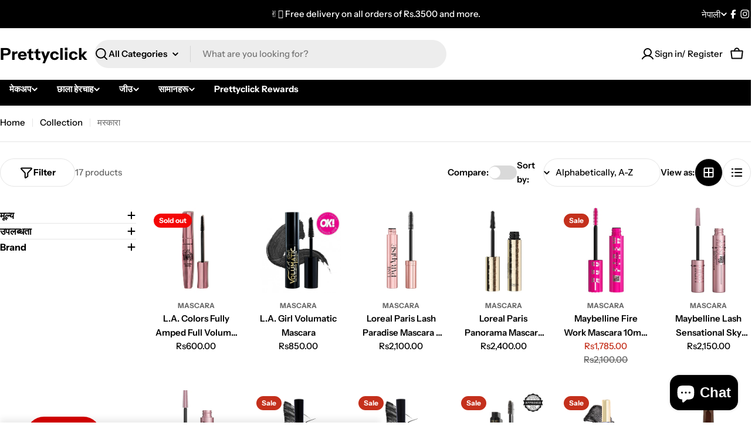

--- FILE ---
content_type: text/html; charset=utf-8
request_url: https://prettyclickcosmetics.com/ne/collections/mascara
body_size: 43926
content:

<!doctype html>
<html
  class="no-js"
  lang="ne"
  
>
  <head>
    <meta charset="utf-8">
    <meta http-equiv="X-UA-Compatible" content="IE=edge">
    <meta name="viewport" content="width=device-width,initial-scale=1">
    <meta name="theme-color" content="">
    <link rel="canonical" href="https://prettyclickcosmetics.com/ne/collections/mascara">
    <link rel="preconnect" href="https://cdn.shopify.com" crossorigin><link rel="preconnect" href="https://fonts.shopifycdn.com" crossorigin><title>मस्कारा &ndash; Prettyclick </title>

    


<meta property="og:site_name" content="Prettyclick ">
<meta property="og:url" content="https://prettyclickcosmetics.com/ne/collections/mascara">
<meta property="og:title" content="मस्कारा">
<meta property="og:type" content="website">
<meta property="og:description" content="सबै मेकअप र छाला हेरचाह आवश्यकताहरु को लागी नेपालको प्रमुख शहरहरुमा 18 भौतिक आउटलेटहरु संग नेपाली बजार मा सबैभन्दा विश्वसनीय नाम!"><meta property="og:image" content="http://prettyclickcosmetics.com/cdn/shop/collections/highly_rated_mascara.webp?v=1701328445">
  <meta property="og:image:secure_url" content="https://prettyclickcosmetics.com/cdn/shop/collections/highly_rated_mascara.webp?v=1701328445">
  <meta property="og:image:width" content="600">
  <meta property="og:image:height" content="600"><meta name="twitter:card" content="summary_large_image">
<meta name="twitter:title" content="मस्कारा">
<meta name="twitter:description" content="सबै मेकअप र छाला हेरचाह आवश्यकताहरु को लागी नेपालको प्रमुख शहरहरुमा 18 भौतिक आउटलेटहरु संग नेपाली बजार मा सबैभन्दा विश्वसनीय नाम!">

<style data-shopify>
  @font-face {
  font-family: "Instrument Sans";
  font-weight: 500;
  font-style: normal;
  font-display: swap;
  src: url("//prettyclickcosmetics.com/cdn/fonts/instrument_sans/instrumentsans_n5.1ce463e1cc056566f977610764d93d4704464858.woff2") format("woff2"),
       url("//prettyclickcosmetics.com/cdn/fonts/instrument_sans/instrumentsans_n5.9079eb7bba230c9d8d8d3a7d101aa9d9f40b6d14.woff") format("woff");
}

  @font-face {
  font-family: "Instrument Sans";
  font-weight: 500;
  font-style: italic;
  font-display: swap;
  src: url("//prettyclickcosmetics.com/cdn/fonts/instrument_sans/instrumentsans_i5.d2033775d4997e4dcd0d47ebdd5234b5c14e3f53.woff2") format("woff2"),
       url("//prettyclickcosmetics.com/cdn/fonts/instrument_sans/instrumentsans_i5.8e3cfa86b65acf809ce72bc4f9b58f185ef6b8c7.woff") format("woff");
}

  @font-face {
  font-family: "Instrument Sans";
  font-weight: 600;
  font-style: normal;
  font-display: swap;
  src: url("//prettyclickcosmetics.com/cdn/fonts/instrument_sans/instrumentsans_n6.27dc66245013a6f7f317d383a3cc9a0c347fb42d.woff2") format("woff2"),
       url("//prettyclickcosmetics.com/cdn/fonts/instrument_sans/instrumentsans_n6.1a71efbeeb140ec495af80aad612ad55e19e6d0e.woff") format("woff");
}

  @font-face {
  font-family: "Instrument Sans";
  font-weight: 600;
  font-style: italic;
  font-display: swap;
  src: url("//prettyclickcosmetics.com/cdn/fonts/instrument_sans/instrumentsans_i6.ba8063f6adfa1e7ffe690cc5efa600a1e0a8ec32.woff2") format("woff2"),
       url("//prettyclickcosmetics.com/cdn/fonts/instrument_sans/instrumentsans_i6.a5bb29b76a0bb820ddaa9417675a5d0bafaa8c1f.woff") format("woff");
}

  @font-face {
  font-family: "Instrument Sans";
  font-weight: 700;
  font-style: normal;
  font-display: swap;
  src: url("//prettyclickcosmetics.com/cdn/fonts/instrument_sans/instrumentsans_n7.e4ad9032e203f9a0977786c356573ced65a7419a.woff2") format("woff2"),
       url("//prettyclickcosmetics.com/cdn/fonts/instrument_sans/instrumentsans_n7.b9e40f166fb7639074ba34738101a9d2990bb41a.woff") format("woff");
}

  @font-face {
  font-family: "Instrument Sans";
  font-weight: 700;
  font-style: italic;
  font-display: swap;
  src: url("//prettyclickcosmetics.com/cdn/fonts/instrument_sans/instrumentsans_i7.d6063bb5d8f9cbf96eace9e8801697c54f363c6a.woff2") format("woff2"),
       url("//prettyclickcosmetics.com/cdn/fonts/instrument_sans/instrumentsans_i7.ce33afe63f8198a3ac4261b826b560103542cd36.woff") format("woff");
}

  @font-face {
  font-family: "Instrument Sans";
  font-weight: 700;
  font-style: normal;
  font-display: swap;
  src: url("//prettyclickcosmetics.com/cdn/fonts/instrument_sans/instrumentsans_n7.e4ad9032e203f9a0977786c356573ced65a7419a.woff2") format("woff2"),
       url("//prettyclickcosmetics.com/cdn/fonts/instrument_sans/instrumentsans_n7.b9e40f166fb7639074ba34738101a9d2990bb41a.woff") format("woff");
}

  @font-face {
  font-family: "Instrument Sans";
  font-weight: 700;
  font-style: italic;
  font-display: swap;
  src: url("//prettyclickcosmetics.com/cdn/fonts/instrument_sans/instrumentsans_i7.d6063bb5d8f9cbf96eace9e8801697c54f363c6a.woff2") format("woff2"),
       url("//prettyclickcosmetics.com/cdn/fonts/instrument_sans/instrumentsans_i7.ce33afe63f8198a3ac4261b826b560103542cd36.woff") format("woff");
}

  @font-face {
  font-family: "Instrument Sans";
  font-weight: 600;
  font-style: normal;
  font-display: swap;
  src: url("//prettyclickcosmetics.com/cdn/fonts/instrument_sans/instrumentsans_n6.27dc66245013a6f7f317d383a3cc9a0c347fb42d.woff2") format("woff2"),
       url("//prettyclickcosmetics.com/cdn/fonts/instrument_sans/instrumentsans_n6.1a71efbeeb140ec495af80aad612ad55e19e6d0e.woff") format("woff");
}


  
    :root,
.color-scheme-1 {
      --color-background: 255,255,255;
      --color-secondary-background: 237,237,237;
      --color-primary: 196,48,28;
      --color-text-heading: 0,0,0;
      --color-foreground: 0,0,0;
      --color-subtext: 102,102,102;
      --color-subtext-alpha: 1.0;
      --color-border: 229,229,229;
      --color-border-alpha: 1.0;
      --color-button: 0,0,0;
      --color-button-text: 255,255,255;
      --color-secondary-button: 229,229,229;
      --color-secondary-button-border: 237,237,237;
      --color-secondary-button-text: 0,0,0;
      --color-button-before: ;
      --color-field: 237,237,237;
      --color-field-alpha: 1.0;
      --color-field-text: 0,0,0;
      --color-link: 0,0,0;
      --color-link-hover: 0,0,0;
      --color-product-price-sale: 196,48,28;
      --color-progress-bar: 13,135,86;
      --color-foreground-lighten-60: #666666;
      --color-foreground-lighten-40: #999999;
      --color-foreground-lighten-19: #cfcfcf;
--inputs-border-width: 0px;
        --inputs-search-border-width: 0px;}
    @media (min-width: 768px) {
      body .desktop-color-scheme-1 {
        --color-background: 255,255,255;
      --color-secondary-background: 237,237,237;
      --color-primary: 196,48,28;
      --color-text-heading: 0,0,0;
      --color-foreground: 0,0,0;
      --color-subtext: 102,102,102;
      --color-subtext-alpha: 1.0;
      --color-border: 229,229,229;
      --color-border-alpha: 1.0;
      --color-button: 0,0,0;
      --color-button-text: 255,255,255;
      --color-secondary-button: 229,229,229;
      --color-secondary-button-border: 237,237,237;
      --color-secondary-button-text: 0,0,0;
      --color-button-before: ;
      --color-field: 237,237,237;
      --color-field-alpha: 1.0;
      --color-field-text: 0,0,0;
      --color-link: 0,0,0;
      --color-link-hover: 0,0,0;
      --color-product-price-sale: 196,48,28;
      --color-progress-bar: 13,135,86;
      --color-foreground-lighten-60: #666666;
      --color-foreground-lighten-40: #999999;
      --color-foreground-lighten-19: #cfcfcf;
        color: rgb(var(--color-foreground));
        background-color: rgb(var(--color-background));
      }
    }
    @media (max-width: 767px) {
      body .mobile-color-scheme-1 {
        --color-background: 255,255,255;
      --color-secondary-background: 237,237,237;
      --color-primary: 196,48,28;
      --color-text-heading: 0,0,0;
      --color-foreground: 0,0,0;
      --color-subtext: 102,102,102;
      --color-subtext-alpha: 1.0;
      --color-border: 229,229,229;
      --color-border-alpha: 1.0;
      --color-button: 0,0,0;
      --color-button-text: 255,255,255;
      --color-secondary-button: 229,229,229;
      --color-secondary-button-border: 237,237,237;
      --color-secondary-button-text: 0,0,0;
      --color-button-before: ;
      --color-field: 237,237,237;
      --color-field-alpha: 1.0;
      --color-field-text: 0,0,0;
      --color-link: 0,0,0;
      --color-link-hover: 0,0,0;
      --color-product-price-sale: 196,48,28;
      --color-progress-bar: 13,135,86;
      --color-foreground-lighten-60: #666666;
      --color-foreground-lighten-40: #999999;
      --color-foreground-lighten-19: #cfcfcf;
        color: rgb(var(--color-foreground));
        background-color: rgb(var(--color-background));
      }
    }
  
    
.color-scheme-inverse {
      --color-background: 0,0,0;
      --color-secondary-background: 0,0,0;
      --color-primary: 196,48,28;
      --color-text-heading: 255,255,255;
      --color-foreground: 255,255,255;
      --color-subtext: 255,255,255;
      --color-subtext-alpha: 1.0;
      --color-border: 255,255,255;
      --color-border-alpha: 1.0;
      --color-button: 255,255,255;
      --color-button-text: 0,0,0;
      --color-secondary-button: 255,255,255;
      --color-secondary-button-border: 230,230,230;
      --color-secondary-button-text: 0,0,0;
      --color-button-before: ;
      --color-field: 255,255,255;
      --color-field-alpha: 1.0;
      --color-field-text: 0,0,0;
      --color-link: 255,255,255;
      --color-link-hover: 255,255,255;
      --color-product-price-sale: 196,48,28;
      --color-progress-bar: 13,135,86;
      --color-foreground-lighten-60: #999999;
      --color-foreground-lighten-40: #666666;
      --color-foreground-lighten-19: #303030;
--inputs-border-width: 0px;
        --inputs-search-border-width: 0px;}
    @media (min-width: 768px) {
      body .desktop-color-scheme-inverse {
        --color-background: 0,0,0;
      --color-secondary-background: 0,0,0;
      --color-primary: 196,48,28;
      --color-text-heading: 255,255,255;
      --color-foreground: 255,255,255;
      --color-subtext: 255,255,255;
      --color-subtext-alpha: 1.0;
      --color-border: 255,255,255;
      --color-border-alpha: 1.0;
      --color-button: 255,255,255;
      --color-button-text: 0,0,0;
      --color-secondary-button: 255,255,255;
      --color-secondary-button-border: 230,230,230;
      --color-secondary-button-text: 0,0,0;
      --color-button-before: ;
      --color-field: 255,255,255;
      --color-field-alpha: 1.0;
      --color-field-text: 0,0,0;
      --color-link: 255,255,255;
      --color-link-hover: 255,255,255;
      --color-product-price-sale: 196,48,28;
      --color-progress-bar: 13,135,86;
      --color-foreground-lighten-60: #999999;
      --color-foreground-lighten-40: #666666;
      --color-foreground-lighten-19: #303030;
        color: rgb(var(--color-foreground));
        background-color: rgb(var(--color-background));
      }
    }
    @media (max-width: 767px) {
      body .mobile-color-scheme-inverse {
        --color-background: 0,0,0;
      --color-secondary-background: 0,0,0;
      --color-primary: 196,48,28;
      --color-text-heading: 255,255,255;
      --color-foreground: 255,255,255;
      --color-subtext: 255,255,255;
      --color-subtext-alpha: 1.0;
      --color-border: 255,255,255;
      --color-border-alpha: 1.0;
      --color-button: 255,255,255;
      --color-button-text: 0,0,0;
      --color-secondary-button: 255,255,255;
      --color-secondary-button-border: 230,230,230;
      --color-secondary-button-text: 0,0,0;
      --color-button-before: ;
      --color-field: 255,255,255;
      --color-field-alpha: 1.0;
      --color-field-text: 0,0,0;
      --color-link: 255,255,255;
      --color-link-hover: 255,255,255;
      --color-product-price-sale: 196,48,28;
      --color-progress-bar: 13,135,86;
      --color-foreground-lighten-60: #999999;
      --color-foreground-lighten-40: #666666;
      --color-foreground-lighten-19: #303030;
        color: rgb(var(--color-foreground));
        background-color: rgb(var(--color-background));
      }
    }
  
    
.color-scheme-info {
      --color-background: 240,242,255;
      --color-secondary-background: 247,247,247;
      --color-primary: 196,48,28;
      --color-text-heading: 0,0,0;
      --color-foreground: 0,0,0;
      --color-subtext: 102,102,102;
      --color-subtext-alpha: 1.0;
      --color-border: 229,229,229;
      --color-border-alpha: 1.0;
      --color-button: 0,0,0;
      --color-button-text: 255,255,255;
      --color-secondary-button: 237,237,237;
      --color-secondary-button-border: 237,237,237;
      --color-secondary-button-text: 0,0,0;
      --color-button-before: ;
      --color-field: 245,245,245;
      --color-field-alpha: 1.0;
      --color-field-text: 0,0,0;
      --color-link: 0,0,0;
      --color-link-hover: 0,0,0;
      --color-product-price-sale: 196,48,28;
      --color-progress-bar: 13,135,86;
      --color-foreground-lighten-60: #606166;
      --color-foreground-lighten-40: #909199;
      --color-foreground-lighten-19: #c2c4cf;
--inputs-border-width: 0px;
        --inputs-search-border-width: 0px;}
    @media (min-width: 768px) {
      body .desktop-color-scheme-info {
        --color-background: 240,242,255;
      --color-secondary-background: 247,247,247;
      --color-primary: 196,48,28;
      --color-text-heading: 0,0,0;
      --color-foreground: 0,0,0;
      --color-subtext: 102,102,102;
      --color-subtext-alpha: 1.0;
      --color-border: 229,229,229;
      --color-border-alpha: 1.0;
      --color-button: 0,0,0;
      --color-button-text: 255,255,255;
      --color-secondary-button: 237,237,237;
      --color-secondary-button-border: 237,237,237;
      --color-secondary-button-text: 0,0,0;
      --color-button-before: ;
      --color-field: 245,245,245;
      --color-field-alpha: 1.0;
      --color-field-text: 0,0,0;
      --color-link: 0,0,0;
      --color-link-hover: 0,0,0;
      --color-product-price-sale: 196,48,28;
      --color-progress-bar: 13,135,86;
      --color-foreground-lighten-60: #606166;
      --color-foreground-lighten-40: #909199;
      --color-foreground-lighten-19: #c2c4cf;
        color: rgb(var(--color-foreground));
        background-color: rgb(var(--color-background));
      }
    }
    @media (max-width: 767px) {
      body .mobile-color-scheme-info {
        --color-background: 240,242,255;
      --color-secondary-background: 247,247,247;
      --color-primary: 196,48,28;
      --color-text-heading: 0,0,0;
      --color-foreground: 0,0,0;
      --color-subtext: 102,102,102;
      --color-subtext-alpha: 1.0;
      --color-border: 229,229,229;
      --color-border-alpha: 1.0;
      --color-button: 0,0,0;
      --color-button-text: 255,255,255;
      --color-secondary-button: 237,237,237;
      --color-secondary-button-border: 237,237,237;
      --color-secondary-button-text: 0,0,0;
      --color-button-before: ;
      --color-field: 245,245,245;
      --color-field-alpha: 1.0;
      --color-field-text: 0,0,0;
      --color-link: 0,0,0;
      --color-link-hover: 0,0,0;
      --color-product-price-sale: 196,48,28;
      --color-progress-bar: 13,135,86;
      --color-foreground-lighten-60: #606166;
      --color-foreground-lighten-40: #909199;
      --color-foreground-lighten-19: #c2c4cf;
        color: rgb(var(--color-foreground));
        background-color: rgb(var(--color-background));
      }
    }
  
    
.color-scheme-2 {
      --color-background: 196,48,28;
      --color-secondary-background: 245,245,245;
      --color-primary: 196,48,28;
      --color-text-heading: 255,255,255;
      --color-foreground: 255,255,255;
      --color-subtext: 255,255,255;
      --color-subtext-alpha: 1.0;
      --color-border: 229,229,229;
      --color-border-alpha: 1.0;
      --color-button: 255,255,255;
      --color-button-text: 0,0,0;
      --color-secondary-button: 255,255,255;
      --color-secondary-button-border: 255,255,255;
      --color-secondary-button-text: 0,0,0;
      --color-button-before: ;
      --color-field: 245,245,245;
      --color-field-alpha: 1.0;
      --color-field-text: 0,0,0;
      --color-link: 255,255,255;
      --color-link-hover: 255,255,255;
      --color-product-price-sale: 196,48,28;
      --color-progress-bar: 13,135,86;
      --color-foreground-lighten-60: #e7aca4;
      --color-foreground-lighten-40: #dc8377;
      --color-foreground-lighten-19: #cf5747;
--inputs-border-width: 0px;
        --inputs-search-border-width: 0px;}
    @media (min-width: 768px) {
      body .desktop-color-scheme-2 {
        --color-background: 196,48,28;
      --color-secondary-background: 245,245,245;
      --color-primary: 196,48,28;
      --color-text-heading: 255,255,255;
      --color-foreground: 255,255,255;
      --color-subtext: 255,255,255;
      --color-subtext-alpha: 1.0;
      --color-border: 229,229,229;
      --color-border-alpha: 1.0;
      --color-button: 255,255,255;
      --color-button-text: 0,0,0;
      --color-secondary-button: 255,255,255;
      --color-secondary-button-border: 255,255,255;
      --color-secondary-button-text: 0,0,0;
      --color-button-before: ;
      --color-field: 245,245,245;
      --color-field-alpha: 1.0;
      --color-field-text: 0,0,0;
      --color-link: 255,255,255;
      --color-link-hover: 255,255,255;
      --color-product-price-sale: 196,48,28;
      --color-progress-bar: 13,135,86;
      --color-foreground-lighten-60: #e7aca4;
      --color-foreground-lighten-40: #dc8377;
      --color-foreground-lighten-19: #cf5747;
        color: rgb(var(--color-foreground));
        background-color: rgb(var(--color-background));
      }
    }
    @media (max-width: 767px) {
      body .mobile-color-scheme-2 {
        --color-background: 196,48,28;
      --color-secondary-background: 245,245,245;
      --color-primary: 196,48,28;
      --color-text-heading: 255,255,255;
      --color-foreground: 255,255,255;
      --color-subtext: 255,255,255;
      --color-subtext-alpha: 1.0;
      --color-border: 229,229,229;
      --color-border-alpha: 1.0;
      --color-button: 255,255,255;
      --color-button-text: 0,0,0;
      --color-secondary-button: 255,255,255;
      --color-secondary-button-border: 255,255,255;
      --color-secondary-button-text: 0,0,0;
      --color-button-before: ;
      --color-field: 245,245,245;
      --color-field-alpha: 1.0;
      --color-field-text: 0,0,0;
      --color-link: 255,255,255;
      --color-link-hover: 255,255,255;
      --color-product-price-sale: 196,48,28;
      --color-progress-bar: 13,135,86;
      --color-foreground-lighten-60: #e7aca4;
      --color-foreground-lighten-40: #dc8377;
      --color-foreground-lighten-19: #cf5747;
        color: rgb(var(--color-foreground));
        background-color: rgb(var(--color-background));
      }
    }
  
    
.color-scheme-3 {
      --color-background: 244,233,223;
      --color-secondary-background: 247,247,247;
      --color-primary: 196,48,28;
      --color-text-heading: 0,0,0;
      --color-foreground: 0,0,0;
      --color-subtext: 102,102,102;
      --color-subtext-alpha: 1.0;
      --color-border: 247,247,247;
      --color-border-alpha: 1.0;
      --color-button: 0,0,0;
      --color-button-text: 255,255,255;
      --color-secondary-button: 244,246,145;
      --color-secondary-button-border: 0,0,0;
      --color-secondary-button-text: 0,0,0;
      --color-button-before: ;
      --color-field: 255,255,255;
      --color-field-alpha: 1.0;
      --color-field-text: 0,0,0;
      --color-link: 0,0,0;
      --color-link-hover: 0,0,0;
      --color-product-price-sale: 196,48,28;
      --color-progress-bar: 13,135,86;
      --color-foreground-lighten-60: #625d59;
      --color-foreground-lighten-40: #928c86;
      --color-foreground-lighten-19: #c6bdb5;
--inputs-border-width: 0px;
        --inputs-search-border-width: 0px;}
    @media (min-width: 768px) {
      body .desktop-color-scheme-3 {
        --color-background: 244,233,223;
      --color-secondary-background: 247,247,247;
      --color-primary: 196,48,28;
      --color-text-heading: 0,0,0;
      --color-foreground: 0,0,0;
      --color-subtext: 102,102,102;
      --color-subtext-alpha: 1.0;
      --color-border: 247,247,247;
      --color-border-alpha: 1.0;
      --color-button: 0,0,0;
      --color-button-text: 255,255,255;
      --color-secondary-button: 244,246,145;
      --color-secondary-button-border: 0,0,0;
      --color-secondary-button-text: 0,0,0;
      --color-button-before: ;
      --color-field: 255,255,255;
      --color-field-alpha: 1.0;
      --color-field-text: 0,0,0;
      --color-link: 0,0,0;
      --color-link-hover: 0,0,0;
      --color-product-price-sale: 196,48,28;
      --color-progress-bar: 13,135,86;
      --color-foreground-lighten-60: #625d59;
      --color-foreground-lighten-40: #928c86;
      --color-foreground-lighten-19: #c6bdb5;
        color: rgb(var(--color-foreground));
        background-color: rgb(var(--color-background));
      }
    }
    @media (max-width: 767px) {
      body .mobile-color-scheme-3 {
        --color-background: 244,233,223;
      --color-secondary-background: 247,247,247;
      --color-primary: 196,48,28;
      --color-text-heading: 0,0,0;
      --color-foreground: 0,0,0;
      --color-subtext: 102,102,102;
      --color-subtext-alpha: 1.0;
      --color-border: 247,247,247;
      --color-border-alpha: 1.0;
      --color-button: 0,0,0;
      --color-button-text: 255,255,255;
      --color-secondary-button: 244,246,145;
      --color-secondary-button-border: 0,0,0;
      --color-secondary-button-text: 0,0,0;
      --color-button-before: ;
      --color-field: 255,255,255;
      --color-field-alpha: 1.0;
      --color-field-text: 0,0,0;
      --color-link: 0,0,0;
      --color-link-hover: 0,0,0;
      --color-product-price-sale: 196,48,28;
      --color-progress-bar: 13,135,86;
      --color-foreground-lighten-60: #625d59;
      --color-foreground-lighten-40: #928c86;
      --color-foreground-lighten-19: #c6bdb5;
        color: rgb(var(--color-foreground));
        background-color: rgb(var(--color-background));
      }
    }
  
    
.color-scheme-4 {
      --color-background: 245,226,226;
      --color-secondary-background: 247,247,247;
      --color-primary: 196,48,28;
      --color-text-heading: 0,0,0;
      --color-foreground: 0,0,0;
      --color-subtext: 102,102,102;
      --color-subtext-alpha: 1.0;
      --color-border: 230,230,230;
      --color-border-alpha: 1.0;
      --color-button: 0,0,0;
      --color-button-text: 255,255,255;
      --color-secondary-button: 233,233,233;
      --color-secondary-button-border: 233,233,233;
      --color-secondary-button-text: 0,0,0;
      --color-button-before: ;
      --color-field: 245,245,245;
      --color-field-alpha: 1.0;
      --color-field-text: 0,0,0;
      --color-link: 0,0,0;
      --color-link-hover: 0,0,0;
      --color-product-price-sale: 196,48,28;
      --color-progress-bar: 13,135,86;
      --color-foreground-lighten-60: #625a5a;
      --color-foreground-lighten-40: #938888;
      --color-foreground-lighten-19: #c6b7b7;
--inputs-border-width: 0px;
        --inputs-search-border-width: 0px;}
    @media (min-width: 768px) {
      body .desktop-color-scheme-4 {
        --color-background: 245,226,226;
      --color-secondary-background: 247,247,247;
      --color-primary: 196,48,28;
      --color-text-heading: 0,0,0;
      --color-foreground: 0,0,0;
      --color-subtext: 102,102,102;
      --color-subtext-alpha: 1.0;
      --color-border: 230,230,230;
      --color-border-alpha: 1.0;
      --color-button: 0,0,0;
      --color-button-text: 255,255,255;
      --color-secondary-button: 233,233,233;
      --color-secondary-button-border: 233,233,233;
      --color-secondary-button-text: 0,0,0;
      --color-button-before: ;
      --color-field: 245,245,245;
      --color-field-alpha: 1.0;
      --color-field-text: 0,0,0;
      --color-link: 0,0,0;
      --color-link-hover: 0,0,0;
      --color-product-price-sale: 196,48,28;
      --color-progress-bar: 13,135,86;
      --color-foreground-lighten-60: #625a5a;
      --color-foreground-lighten-40: #938888;
      --color-foreground-lighten-19: #c6b7b7;
        color: rgb(var(--color-foreground));
        background-color: rgb(var(--color-background));
      }
    }
    @media (max-width: 767px) {
      body .mobile-color-scheme-4 {
        --color-background: 245,226,226;
      --color-secondary-background: 247,247,247;
      --color-primary: 196,48,28;
      --color-text-heading: 0,0,0;
      --color-foreground: 0,0,0;
      --color-subtext: 102,102,102;
      --color-subtext-alpha: 1.0;
      --color-border: 230,230,230;
      --color-border-alpha: 1.0;
      --color-button: 0,0,0;
      --color-button-text: 255,255,255;
      --color-secondary-button: 233,233,233;
      --color-secondary-button-border: 233,233,233;
      --color-secondary-button-text: 0,0,0;
      --color-button-before: ;
      --color-field: 245,245,245;
      --color-field-alpha: 1.0;
      --color-field-text: 0,0,0;
      --color-link: 0,0,0;
      --color-link-hover: 0,0,0;
      --color-product-price-sale: 196,48,28;
      --color-progress-bar: 13,135,86;
      --color-foreground-lighten-60: #625a5a;
      --color-foreground-lighten-40: #938888;
      --color-foreground-lighten-19: #c6b7b7;
        color: rgb(var(--color-foreground));
        background-color: rgb(var(--color-background));
      }
    }
  
    
.color-scheme-6 {
      --color-background: 217,246,242;
      --color-secondary-background: 243,238,234;
      --color-primary: 196,48,28;
      --color-text-heading: 0,0,0;
      --color-foreground: 0,0,0;
      --color-subtext: 102,102,102;
      --color-subtext-alpha: 1.0;
      --color-border: 198,191,177;
      --color-border-alpha: 1.0;
      --color-button: 0,0,0;
      --color-button-text: 255,255,255;
      --color-secondary-button: 255,255,255;
      --color-secondary-button-border: 230,230,230;
      --color-secondary-button-text: 0,0,0;
      --color-button-before: ;
      --color-field: 255,255,255;
      --color-field-alpha: 1.0;
      --color-field-text: 0,0,0;
      --color-link: 0,0,0;
      --color-link-hover: 0,0,0;
      --color-product-price-sale: 196,48,28;
      --color-progress-bar: 13,135,86;
      --color-foreground-lighten-60: #576261;
      --color-foreground-lighten-40: #829491;
      --color-foreground-lighten-19: #b0c7c4;
--inputs-border-width: 0px;
        --inputs-search-border-width: 0px;}
    @media (min-width: 768px) {
      body .desktop-color-scheme-6 {
        --color-background: 217,246,242;
      --color-secondary-background: 243,238,234;
      --color-primary: 196,48,28;
      --color-text-heading: 0,0,0;
      --color-foreground: 0,0,0;
      --color-subtext: 102,102,102;
      --color-subtext-alpha: 1.0;
      --color-border: 198,191,177;
      --color-border-alpha: 1.0;
      --color-button: 0,0,0;
      --color-button-text: 255,255,255;
      --color-secondary-button: 255,255,255;
      --color-secondary-button-border: 230,230,230;
      --color-secondary-button-text: 0,0,0;
      --color-button-before: ;
      --color-field: 255,255,255;
      --color-field-alpha: 1.0;
      --color-field-text: 0,0,0;
      --color-link: 0,0,0;
      --color-link-hover: 0,0,0;
      --color-product-price-sale: 196,48,28;
      --color-progress-bar: 13,135,86;
      --color-foreground-lighten-60: #576261;
      --color-foreground-lighten-40: #829491;
      --color-foreground-lighten-19: #b0c7c4;
        color: rgb(var(--color-foreground));
        background-color: rgb(var(--color-background));
      }
    }
    @media (max-width: 767px) {
      body .mobile-color-scheme-6 {
        --color-background: 217,246,242;
      --color-secondary-background: 243,238,234;
      --color-primary: 196,48,28;
      --color-text-heading: 0,0,0;
      --color-foreground: 0,0,0;
      --color-subtext: 102,102,102;
      --color-subtext-alpha: 1.0;
      --color-border: 198,191,177;
      --color-border-alpha: 1.0;
      --color-button: 0,0,0;
      --color-button-text: 255,255,255;
      --color-secondary-button: 255,255,255;
      --color-secondary-button-border: 230,230,230;
      --color-secondary-button-text: 0,0,0;
      --color-button-before: ;
      --color-field: 255,255,255;
      --color-field-alpha: 1.0;
      --color-field-text: 0,0,0;
      --color-link: 0,0,0;
      --color-link-hover: 0,0,0;
      --color-product-price-sale: 196,48,28;
      --color-progress-bar: 13,135,86;
      --color-foreground-lighten-60: #576261;
      --color-foreground-lighten-40: #829491;
      --color-foreground-lighten-19: #b0c7c4;
        color: rgb(var(--color-foreground));
        background-color: rgb(var(--color-background));
      }
    }
  
    
.color-scheme-7 {
      --color-background: 219,225,255;
      --color-secondary-background: 233,233,233;
      --color-primary: 196,48,28;
      --color-text-heading: 0,0,0;
      --color-foreground: 0,0,0;
      --color-subtext: 102,102,102;
      --color-subtext-alpha: 1.0;
      --color-border: 230,230,230;
      --color-border-alpha: 1.0;
      --color-button: 0,0,0;
      --color-button-text: 255,255,255;
      --color-secondary-button: 233,233,233;
      --color-secondary-button-border: 233,233,233;
      --color-secondary-button-text: 0,0,0;
      --color-button-before: ;
      --color-field: 245,245,245;
      --color-field-alpha: 1.0;
      --color-field-text: 0,0,0;
      --color-link: 0,0,0;
      --color-link-hover: 0,0,0;
      --color-product-price-sale: 196,48,28;
      --color-progress-bar: 13,135,86;
      --color-foreground-lighten-60: #585a66;
      --color-foreground-lighten-40: #838799;
      --color-foreground-lighten-19: #b1b6cf;
--inputs-border-width: 0px;
        --inputs-search-border-width: 0px;}
    @media (min-width: 768px) {
      body .desktop-color-scheme-7 {
        --color-background: 219,225,255;
      --color-secondary-background: 233,233,233;
      --color-primary: 196,48,28;
      --color-text-heading: 0,0,0;
      --color-foreground: 0,0,0;
      --color-subtext: 102,102,102;
      --color-subtext-alpha: 1.0;
      --color-border: 230,230,230;
      --color-border-alpha: 1.0;
      --color-button: 0,0,0;
      --color-button-text: 255,255,255;
      --color-secondary-button: 233,233,233;
      --color-secondary-button-border: 233,233,233;
      --color-secondary-button-text: 0,0,0;
      --color-button-before: ;
      --color-field: 245,245,245;
      --color-field-alpha: 1.0;
      --color-field-text: 0,0,0;
      --color-link: 0,0,0;
      --color-link-hover: 0,0,0;
      --color-product-price-sale: 196,48,28;
      --color-progress-bar: 13,135,86;
      --color-foreground-lighten-60: #585a66;
      --color-foreground-lighten-40: #838799;
      --color-foreground-lighten-19: #b1b6cf;
        color: rgb(var(--color-foreground));
        background-color: rgb(var(--color-background));
      }
    }
    @media (max-width: 767px) {
      body .mobile-color-scheme-7 {
        --color-background: 219,225,255;
      --color-secondary-background: 233,233,233;
      --color-primary: 196,48,28;
      --color-text-heading: 0,0,0;
      --color-foreground: 0,0,0;
      --color-subtext: 102,102,102;
      --color-subtext-alpha: 1.0;
      --color-border: 230,230,230;
      --color-border-alpha: 1.0;
      --color-button: 0,0,0;
      --color-button-text: 255,255,255;
      --color-secondary-button: 233,233,233;
      --color-secondary-button-border: 233,233,233;
      --color-secondary-button-text: 0,0,0;
      --color-button-before: ;
      --color-field: 245,245,245;
      --color-field-alpha: 1.0;
      --color-field-text: 0,0,0;
      --color-link: 0,0,0;
      --color-link-hover: 0,0,0;
      --color-product-price-sale: 196,48,28;
      --color-progress-bar: 13,135,86;
      --color-foreground-lighten-60: #585a66;
      --color-foreground-lighten-40: #838799;
      --color-foreground-lighten-19: #b1b6cf;
        color: rgb(var(--color-foreground));
        background-color: rgb(var(--color-background));
      }
    }
  
    
.color-scheme-8 {
      --color-background: 255,255,255;
      --color-secondary-background: 247,247,247;
      --color-primary: 242,46,20;
      --color-text-heading: 255,255,255;
      --color-foreground: 255,255,255;
      --color-subtext: 255,255,255;
      --color-subtext-alpha: 1.0;
      --color-border: 230,230,230;
      --color-border-alpha: 1.0;
      --color-button: 255,255,255;
      --color-button-text: 0,0,0;
      --color-secondary-button: 196,48,28;
      --color-secondary-button-border: 255,255,255;
      --color-secondary-button-text: 255,255,255;
      --color-button-before: ;
      --color-field: 245,245,245;
      --color-field-alpha: 1.0;
      --color-field-text: 0,0,0;
      --color-link: 255,255,255;
      --color-link-hover: 255,255,255;
      --color-product-price-sale: 196,48,28;
      --color-progress-bar: 13,135,86;
      --color-foreground-lighten-60: #ffffff;
      --color-foreground-lighten-40: #ffffff;
      --color-foreground-lighten-19: #ffffff;
--inputs-border-width: 0px;
        --inputs-search-border-width: 0px;}
    @media (min-width: 768px) {
      body .desktop-color-scheme-8 {
        --color-background: 255,255,255;
      --color-secondary-background: 247,247,247;
      --color-primary: 242,46,20;
      --color-text-heading: 255,255,255;
      --color-foreground: 255,255,255;
      --color-subtext: 255,255,255;
      --color-subtext-alpha: 1.0;
      --color-border: 230,230,230;
      --color-border-alpha: 1.0;
      --color-button: 255,255,255;
      --color-button-text: 0,0,0;
      --color-secondary-button: 196,48,28;
      --color-secondary-button-border: 255,255,255;
      --color-secondary-button-text: 255,255,255;
      --color-button-before: ;
      --color-field: 245,245,245;
      --color-field-alpha: 1.0;
      --color-field-text: 0,0,0;
      --color-link: 255,255,255;
      --color-link-hover: 255,255,255;
      --color-product-price-sale: 196,48,28;
      --color-progress-bar: 13,135,86;
      --color-foreground-lighten-60: #ffffff;
      --color-foreground-lighten-40: #ffffff;
      --color-foreground-lighten-19: #ffffff;
        color: rgb(var(--color-foreground));
        background-color: rgb(var(--color-background));
      }
    }
    @media (max-width: 767px) {
      body .mobile-color-scheme-8 {
        --color-background: 255,255,255;
      --color-secondary-background: 247,247,247;
      --color-primary: 242,46,20;
      --color-text-heading: 255,255,255;
      --color-foreground: 255,255,255;
      --color-subtext: 255,255,255;
      --color-subtext-alpha: 1.0;
      --color-border: 230,230,230;
      --color-border-alpha: 1.0;
      --color-button: 255,255,255;
      --color-button-text: 0,0,0;
      --color-secondary-button: 196,48,28;
      --color-secondary-button-border: 255,255,255;
      --color-secondary-button-text: 255,255,255;
      --color-button-before: ;
      --color-field: 245,245,245;
      --color-field-alpha: 1.0;
      --color-field-text: 0,0,0;
      --color-link: 255,255,255;
      --color-link-hover: 255,255,255;
      --color-product-price-sale: 196,48,28;
      --color-progress-bar: 13,135,86;
      --color-foreground-lighten-60: #ffffff;
      --color-foreground-lighten-40: #ffffff;
      --color-foreground-lighten-19: #ffffff;
        color: rgb(var(--color-foreground));
        background-color: rgb(var(--color-background));
      }
    }
  
    
.color-scheme-9 {
      --color-background: 255,255,255;
      --color-secondary-background: 237,237,237;
      --color-primary: 196,48,28;
      --color-text-heading: 0,0,0;
      --color-foreground: 0,0,0;
      --color-subtext: 102,102,102;
      --color-subtext-alpha: 1.0;
      --color-border: 229,229,229;
      --color-border-alpha: 1.0;
      --color-button: 244,246,145;
      --color-button-text: 0,0,0;
      --color-secondary-button: 237,237,237;
      --color-secondary-button-border: 237,237,237;
      --color-secondary-button-text: 0,0,0;
      --color-button-before: ;
      --color-field: 237,237,237;
      --color-field-alpha: 1.0;
      --color-field-text: 0,0,0;
      --color-link: 0,0,0;
      --color-link-hover: 0,0,0;
      --color-product-price-sale: 196,48,28;
      --color-progress-bar: 13,135,86;
      --color-foreground-lighten-60: #666666;
      --color-foreground-lighten-40: #999999;
      --color-foreground-lighten-19: #cfcfcf;
--inputs-border-width: 0px;
        --inputs-search-border-width: 0px;}
    @media (min-width: 768px) {
      body .desktop-color-scheme-9 {
        --color-background: 255,255,255;
      --color-secondary-background: 237,237,237;
      --color-primary: 196,48,28;
      --color-text-heading: 0,0,0;
      --color-foreground: 0,0,0;
      --color-subtext: 102,102,102;
      --color-subtext-alpha: 1.0;
      --color-border: 229,229,229;
      --color-border-alpha: 1.0;
      --color-button: 244,246,145;
      --color-button-text: 0,0,0;
      --color-secondary-button: 237,237,237;
      --color-secondary-button-border: 237,237,237;
      --color-secondary-button-text: 0,0,0;
      --color-button-before: ;
      --color-field: 237,237,237;
      --color-field-alpha: 1.0;
      --color-field-text: 0,0,0;
      --color-link: 0,0,0;
      --color-link-hover: 0,0,0;
      --color-product-price-sale: 196,48,28;
      --color-progress-bar: 13,135,86;
      --color-foreground-lighten-60: #666666;
      --color-foreground-lighten-40: #999999;
      --color-foreground-lighten-19: #cfcfcf;
        color: rgb(var(--color-foreground));
        background-color: rgb(var(--color-background));
      }
    }
    @media (max-width: 767px) {
      body .mobile-color-scheme-9 {
        --color-background: 255,255,255;
      --color-secondary-background: 237,237,237;
      --color-primary: 196,48,28;
      --color-text-heading: 0,0,0;
      --color-foreground: 0,0,0;
      --color-subtext: 102,102,102;
      --color-subtext-alpha: 1.0;
      --color-border: 229,229,229;
      --color-border-alpha: 1.0;
      --color-button: 244,246,145;
      --color-button-text: 0,0,0;
      --color-secondary-button: 237,237,237;
      --color-secondary-button-border: 237,237,237;
      --color-secondary-button-text: 0,0,0;
      --color-button-before: ;
      --color-field: 237,237,237;
      --color-field-alpha: 1.0;
      --color-field-text: 0,0,0;
      --color-link: 0,0,0;
      --color-link-hover: 0,0,0;
      --color-product-price-sale: 196,48,28;
      --color-progress-bar: 13,135,86;
      --color-foreground-lighten-60: #666666;
      --color-foreground-lighten-40: #999999;
      --color-foreground-lighten-19: #cfcfcf;
        color: rgb(var(--color-foreground));
        background-color: rgb(var(--color-background));
      }
    }
  
    
.color-scheme-10 {
      --color-background: 246,246,246;
      --color-secondary-background: 237,237,237;
      --color-primary: 196,48,28;
      --color-text-heading: 0,0,0;
      --color-foreground: 0,0,0;
      --color-subtext: 102,102,102;
      --color-subtext-alpha: 1.0;
      --color-border: 229,229,229;
      --color-border-alpha: 1.0;
      --color-button: 0,0,0;
      --color-button-text: 255,255,255;
      --color-secondary-button: 237,237,237;
      --color-secondary-button-border: 237,237,237;
      --color-secondary-button-text: 0,0,0;
      --color-button-before: ;
      --color-field: 237,237,237;
      --color-field-alpha: 1.0;
      --color-field-text: 0,0,0;
      --color-link: 0,0,0;
      --color-link-hover: 0,0,0;
      --color-product-price-sale: 196,48,28;
      --color-progress-bar: 13,135,86;
      --color-foreground-lighten-60: #626262;
      --color-foreground-lighten-40: #949494;
      --color-foreground-lighten-19: #c7c7c7;
--inputs-border-width: 0px;
        --inputs-search-border-width: 0px;}
    @media (min-width: 768px) {
      body .desktop-color-scheme-10 {
        --color-background: 246,246,246;
      --color-secondary-background: 237,237,237;
      --color-primary: 196,48,28;
      --color-text-heading: 0,0,0;
      --color-foreground: 0,0,0;
      --color-subtext: 102,102,102;
      --color-subtext-alpha: 1.0;
      --color-border: 229,229,229;
      --color-border-alpha: 1.0;
      --color-button: 0,0,0;
      --color-button-text: 255,255,255;
      --color-secondary-button: 237,237,237;
      --color-secondary-button-border: 237,237,237;
      --color-secondary-button-text: 0,0,0;
      --color-button-before: ;
      --color-field: 237,237,237;
      --color-field-alpha: 1.0;
      --color-field-text: 0,0,0;
      --color-link: 0,0,0;
      --color-link-hover: 0,0,0;
      --color-product-price-sale: 196,48,28;
      --color-progress-bar: 13,135,86;
      --color-foreground-lighten-60: #626262;
      --color-foreground-lighten-40: #949494;
      --color-foreground-lighten-19: #c7c7c7;
        color: rgb(var(--color-foreground));
        background-color: rgb(var(--color-background));
      }
    }
    @media (max-width: 767px) {
      body .mobile-color-scheme-10 {
        --color-background: 246,246,246;
      --color-secondary-background: 237,237,237;
      --color-primary: 196,48,28;
      --color-text-heading: 0,0,0;
      --color-foreground: 0,0,0;
      --color-subtext: 102,102,102;
      --color-subtext-alpha: 1.0;
      --color-border: 229,229,229;
      --color-border-alpha: 1.0;
      --color-button: 0,0,0;
      --color-button-text: 255,255,255;
      --color-secondary-button: 237,237,237;
      --color-secondary-button-border: 237,237,237;
      --color-secondary-button-text: 0,0,0;
      --color-button-before: ;
      --color-field: 237,237,237;
      --color-field-alpha: 1.0;
      --color-field-text: 0,0,0;
      --color-link: 0,0,0;
      --color-link-hover: 0,0,0;
      --color-product-price-sale: 196,48,28;
      --color-progress-bar: 13,135,86;
      --color-foreground-lighten-60: #626262;
      --color-foreground-lighten-40: #949494;
      --color-foreground-lighten-19: #c7c7c7;
        color: rgb(var(--color-foreground));
        background-color: rgb(var(--color-background));
      }
    }
  
    
.color-scheme-11 {
      --color-background: 246,246,246;
      --color-secondary-background: 237,237,237;
      --color-primary: 196,48,28;
      --color-text-heading: 7,40,53;
      --color-foreground: 7,40,53;
      --color-subtext: 81,105,113;
      --color-subtext-alpha: 1.0;
      --color-border: 81,105,113;
      --color-border-alpha: 1.0;
      --color-button: 7,40,53;
      --color-button-text: 255,255,255;
      --color-secondary-button: 237,237,237;
      --color-secondary-button-border: 237,237,237;
      --color-secondary-button-text: 7,40,53;
      --color-button-before: ;
      --color-field: 255,255,255;
      --color-field-alpha: 1.0;
      --color-field-text: 7,40,53;
      --color-link: 7,40,53;
      --color-link-hover: 7,40,53;
      --color-product-price-sale: 196,48,28;
      --color-progress-bar: 13,135,86;
      --color-foreground-lighten-60: #677a82;
      --color-foreground-lighten-40: #96a4a9;
      --color-foreground-lighten-19: #c9cfd1;
--inputs-border-width: 0px;
        --inputs-search-border-width: 0px;}
    @media (min-width: 768px) {
      body .desktop-color-scheme-11 {
        --color-background: 246,246,246;
      --color-secondary-background: 237,237,237;
      --color-primary: 196,48,28;
      --color-text-heading: 7,40,53;
      --color-foreground: 7,40,53;
      --color-subtext: 81,105,113;
      --color-subtext-alpha: 1.0;
      --color-border: 81,105,113;
      --color-border-alpha: 1.0;
      --color-button: 7,40,53;
      --color-button-text: 255,255,255;
      --color-secondary-button: 237,237,237;
      --color-secondary-button-border: 237,237,237;
      --color-secondary-button-text: 7,40,53;
      --color-button-before: ;
      --color-field: 255,255,255;
      --color-field-alpha: 1.0;
      --color-field-text: 7,40,53;
      --color-link: 7,40,53;
      --color-link-hover: 7,40,53;
      --color-product-price-sale: 196,48,28;
      --color-progress-bar: 13,135,86;
      --color-foreground-lighten-60: #677a82;
      --color-foreground-lighten-40: #96a4a9;
      --color-foreground-lighten-19: #c9cfd1;
        color: rgb(var(--color-foreground));
        background-color: rgb(var(--color-background));
      }
    }
    @media (max-width: 767px) {
      body .mobile-color-scheme-11 {
        --color-background: 246,246,246;
      --color-secondary-background: 237,237,237;
      --color-primary: 196,48,28;
      --color-text-heading: 7,40,53;
      --color-foreground: 7,40,53;
      --color-subtext: 81,105,113;
      --color-subtext-alpha: 1.0;
      --color-border: 81,105,113;
      --color-border-alpha: 1.0;
      --color-button: 7,40,53;
      --color-button-text: 255,255,255;
      --color-secondary-button: 237,237,237;
      --color-secondary-button-border: 237,237,237;
      --color-secondary-button-text: 7,40,53;
      --color-button-before: ;
      --color-field: 255,255,255;
      --color-field-alpha: 1.0;
      --color-field-text: 7,40,53;
      --color-link: 7,40,53;
      --color-link-hover: 7,40,53;
      --color-product-price-sale: 196,48,28;
      --color-progress-bar: 13,135,86;
      --color-foreground-lighten-60: #677a82;
      --color-foreground-lighten-40: #96a4a9;
      --color-foreground-lighten-19: #c9cfd1;
        color: rgb(var(--color-foreground));
        background-color: rgb(var(--color-background));
      }
    }
  
    
.color-scheme-12 {
      --color-background: 255,255,255;
      --color-secondary-background: 237,237,237;
      --color-primary: 196,48,28;
      --color-text-heading: 7,40,53;
      --color-foreground: 7,40,53;
      --color-subtext: 81,105,113;
      --color-subtext-alpha: 1.0;
      --color-border: 81,105,113;
      --color-border-alpha: 1.0;
      --color-button: 196,48,28;
      --color-button-text: 255,255,255;
      --color-secondary-button: 237,237,237;
      --color-secondary-button-border: 237,237,237;
      --color-secondary-button-text: 7,40,53;
      --color-button-before: ;
      --color-field: 255,255,255;
      --color-field-alpha: 1.0;
      --color-field-text: 7,40,53;
      --color-link: 7,40,53;
      --color-link-hover: 7,40,53;
      --color-product-price-sale: 196,48,28;
      --color-progress-bar: 13,135,86;
      --color-foreground-lighten-60: #6a7e86;
      --color-foreground-lighten-40: #9ca9ae;
      --color-foreground-lighten-19: #d0d6d9;
--inputs-border-width: 1px;
        --inputs-search-border-width: 2px;}
    @media (min-width: 768px) {
      body .desktop-color-scheme-12 {
        --color-background: 255,255,255;
      --color-secondary-background: 237,237,237;
      --color-primary: 196,48,28;
      --color-text-heading: 7,40,53;
      --color-foreground: 7,40,53;
      --color-subtext: 81,105,113;
      --color-subtext-alpha: 1.0;
      --color-border: 81,105,113;
      --color-border-alpha: 1.0;
      --color-button: 196,48,28;
      --color-button-text: 255,255,255;
      --color-secondary-button: 237,237,237;
      --color-secondary-button-border: 237,237,237;
      --color-secondary-button-text: 7,40,53;
      --color-button-before: ;
      --color-field: 255,255,255;
      --color-field-alpha: 1.0;
      --color-field-text: 7,40,53;
      --color-link: 7,40,53;
      --color-link-hover: 7,40,53;
      --color-product-price-sale: 196,48,28;
      --color-progress-bar: 13,135,86;
      --color-foreground-lighten-60: #6a7e86;
      --color-foreground-lighten-40: #9ca9ae;
      --color-foreground-lighten-19: #d0d6d9;
        color: rgb(var(--color-foreground));
        background-color: rgb(var(--color-background));
      }
    }
    @media (max-width: 767px) {
      body .mobile-color-scheme-12 {
        --color-background: 255,255,255;
      --color-secondary-background: 237,237,237;
      --color-primary: 196,48,28;
      --color-text-heading: 7,40,53;
      --color-foreground: 7,40,53;
      --color-subtext: 81,105,113;
      --color-subtext-alpha: 1.0;
      --color-border: 81,105,113;
      --color-border-alpha: 1.0;
      --color-button: 196,48,28;
      --color-button-text: 255,255,255;
      --color-secondary-button: 237,237,237;
      --color-secondary-button-border: 237,237,237;
      --color-secondary-button-text: 7,40,53;
      --color-button-before: ;
      --color-field: 255,255,255;
      --color-field-alpha: 1.0;
      --color-field-text: 7,40,53;
      --color-link: 7,40,53;
      --color-link-hover: 7,40,53;
      --color-product-price-sale: 196,48,28;
      --color-progress-bar: 13,135,86;
      --color-foreground-lighten-60: #6a7e86;
      --color-foreground-lighten-40: #9ca9ae;
      --color-foreground-lighten-19: #d0d6d9;
        color: rgb(var(--color-foreground));
        background-color: rgb(var(--color-background));
      }
    }
  
    
.color-scheme-13 {
      --color-background: 244,227,243;
      --color-secondary-background: 237,237,237;
      --color-primary: 196,48,28;
      --color-text-heading: 7,40,53;
      --color-foreground: 7,40,53;
      --color-subtext: 81,105,113;
      --color-subtext-alpha: 1.0;
      --color-border: 230,233,235;
      --color-border-alpha: 1.0;
      --color-button: 7,40,53;
      --color-button-text: 255,255,255;
      --color-secondary-button: 236,48,22;
      --color-secondary-button-border: 237,237,237;
      --color-secondary-button-text: 255,255,255;
      --color-button-before: ;
      --color-field: 237,237,237;
      --color-field-alpha: 1.0;
      --color-field-text: 7,40,53;
      --color-link: 7,40,53;
      --color-link-hover: 7,40,53;
      --color-product-price-sale: 196,48,28;
      --color-progress-bar: 13,135,86;
      --color-foreground-lighten-60: #667381;
      --color-foreground-lighten-40: #9598a7;
      --color-foreground-lighten-19: #c7bfcf;
--inputs-border-width: 0px;
        --inputs-search-border-width: 0px;}
    @media (min-width: 768px) {
      body .desktop-color-scheme-13 {
        --color-background: 244,227,243;
      --color-secondary-background: 237,237,237;
      --color-primary: 196,48,28;
      --color-text-heading: 7,40,53;
      --color-foreground: 7,40,53;
      --color-subtext: 81,105,113;
      --color-subtext-alpha: 1.0;
      --color-border: 230,233,235;
      --color-border-alpha: 1.0;
      --color-button: 7,40,53;
      --color-button-text: 255,255,255;
      --color-secondary-button: 236,48,22;
      --color-secondary-button-border: 237,237,237;
      --color-secondary-button-text: 255,255,255;
      --color-button-before: ;
      --color-field: 237,237,237;
      --color-field-alpha: 1.0;
      --color-field-text: 7,40,53;
      --color-link: 7,40,53;
      --color-link-hover: 7,40,53;
      --color-product-price-sale: 196,48,28;
      --color-progress-bar: 13,135,86;
      --color-foreground-lighten-60: #667381;
      --color-foreground-lighten-40: #9598a7;
      --color-foreground-lighten-19: #c7bfcf;
        color: rgb(var(--color-foreground));
        background-color: rgb(var(--color-background));
      }
    }
    @media (max-width: 767px) {
      body .mobile-color-scheme-13 {
        --color-background: 244,227,243;
      --color-secondary-background: 237,237,237;
      --color-primary: 196,48,28;
      --color-text-heading: 7,40,53;
      --color-foreground: 7,40,53;
      --color-subtext: 81,105,113;
      --color-subtext-alpha: 1.0;
      --color-border: 230,233,235;
      --color-border-alpha: 1.0;
      --color-button: 7,40,53;
      --color-button-text: 255,255,255;
      --color-secondary-button: 236,48,22;
      --color-secondary-button-border: 237,237,237;
      --color-secondary-button-text: 255,255,255;
      --color-button-before: ;
      --color-field: 237,237,237;
      --color-field-alpha: 1.0;
      --color-field-text: 7,40,53;
      --color-link: 7,40,53;
      --color-link-hover: 7,40,53;
      --color-product-price-sale: 196,48,28;
      --color-progress-bar: 13,135,86;
      --color-foreground-lighten-60: #667381;
      --color-foreground-lighten-40: #9598a7;
      --color-foreground-lighten-19: #c7bfcf;
        color: rgb(var(--color-foreground));
        background-color: rgb(var(--color-background));
      }
    }
  
    
.color-scheme-14 {
      --color-background: 245,238,173;
      --color-secondary-background: 245,245,245;
      --color-primary: 196,48,28;
      --color-text-heading: 0,0,0;
      --color-foreground: 0,0,0;
      --color-subtext: 77,77,77;
      --color-subtext-alpha: 1.0;
      --color-border: 229,229,229;
      --color-border-alpha: 1.0;
      --color-button: 255,224,147;
      --color-button-text: 0,0,0;
      --color-secondary-button: 237,237,237;
      --color-secondary-button-border: 237,237,237;
      --color-secondary-button-text: 0,0,0;
      --color-button-before: ;
      --color-field: 255,255,255;
      --color-field-alpha: 1.0;
      --color-field-text: 0,0,0;
      --color-link: 0,0,0;
      --color-link-hover: 0,0,0;
      --color-product-price-sale: 196,48,28;
      --color-progress-bar: 13,135,86;
      --color-foreground-lighten-60: #625f45;
      --color-foreground-lighten-40: #938f68;
      --color-foreground-lighten-19: #c6c18c;
--inputs-border-width: 0px;
        --inputs-search-border-width: 0px;}
    @media (min-width: 768px) {
      body .desktop-color-scheme-14 {
        --color-background: 245,238,173;
      --color-secondary-background: 245,245,245;
      --color-primary: 196,48,28;
      --color-text-heading: 0,0,0;
      --color-foreground: 0,0,0;
      --color-subtext: 77,77,77;
      --color-subtext-alpha: 1.0;
      --color-border: 229,229,229;
      --color-border-alpha: 1.0;
      --color-button: 255,224,147;
      --color-button-text: 0,0,0;
      --color-secondary-button: 237,237,237;
      --color-secondary-button-border: 237,237,237;
      --color-secondary-button-text: 0,0,0;
      --color-button-before: ;
      --color-field: 255,255,255;
      --color-field-alpha: 1.0;
      --color-field-text: 0,0,0;
      --color-link: 0,0,0;
      --color-link-hover: 0,0,0;
      --color-product-price-sale: 196,48,28;
      --color-progress-bar: 13,135,86;
      --color-foreground-lighten-60: #625f45;
      --color-foreground-lighten-40: #938f68;
      --color-foreground-lighten-19: #c6c18c;
        color: rgb(var(--color-foreground));
        background-color: rgb(var(--color-background));
      }
    }
    @media (max-width: 767px) {
      body .mobile-color-scheme-14 {
        --color-background: 245,238,173;
      --color-secondary-background: 245,245,245;
      --color-primary: 196,48,28;
      --color-text-heading: 0,0,0;
      --color-foreground: 0,0,0;
      --color-subtext: 77,77,77;
      --color-subtext-alpha: 1.0;
      --color-border: 229,229,229;
      --color-border-alpha: 1.0;
      --color-button: 255,224,147;
      --color-button-text: 0,0,0;
      --color-secondary-button: 237,237,237;
      --color-secondary-button-border: 237,237,237;
      --color-secondary-button-text: 0,0,0;
      --color-button-before: ;
      --color-field: 255,255,255;
      --color-field-alpha: 1.0;
      --color-field-text: 0,0,0;
      --color-link: 0,0,0;
      --color-link-hover: 0,0,0;
      --color-product-price-sale: 196,48,28;
      --color-progress-bar: 13,135,86;
      --color-foreground-lighten-60: #625f45;
      --color-foreground-lighten-40: #938f68;
      --color-foreground-lighten-19: #c6c18c;
        color: rgb(var(--color-foreground));
        background-color: rgb(var(--color-background));
      }
    }
  

  body, .color-scheme-1, .color-scheme-inverse, .color-scheme-info, .color-scheme-2, .color-scheme-3, .color-scheme-4, .color-scheme-6, .color-scheme-7, .color-scheme-8, .color-scheme-9, .color-scheme-10, .color-scheme-11, .color-scheme-12, .color-scheme-13, .color-scheme-14 {
    color: rgb(var(--color-foreground));
    background-color: rgb(var(--color-background));
  }

  :root {
    /* Animation variable */
    --animation-long: .7s cubic-bezier(.3, 1, .3, 1);
    --animation-nav: .5s cubic-bezier(.6, 0, .4, 1);
    --animation-default: .5s cubic-bezier(.3, 1, .3, 1);
    --animation-fast: .3s cubic-bezier(.7, 0, .3, 1);
    --animation-button: .4s ease;
    --transform-origin-start: left;
    --transform-origin-end: right;
    --duration-default: 200ms;
    --duration-image: 1000ms;

    --font-body-family: "Instrument Sans", sans-serif;
    --font-body-style: normal;
    --font-body-weight: 500;
    --font-body-weight-bolder: 600;
    --font-body-weight-bold: 700;
    --font-body-size: 1.5rem;
    --font-body-line-height: 1.6;

    --font-heading-family: "Instrument Sans", sans-serif;
    --font-heading-style: normal;
    --font-heading-weight: 700;
    --font-heading-letter-spacing: 0.0em;
    --font-heading-transform: none;
    --font-heading-scale: 1.0;
    --font-heading-mobile-scale: 0.7;

    --font-hd1-transform:none;

    --font-subheading-family: "Instrument Sans", sans-serif;
    --font-subheading-weight: 700;
    --font-subheading-scale: 1.06;
    --font-subheading-transform: none;
    --font-subheading-letter-spacing: 0.0em;

    --font-navigation-family: "Instrument Sans", sans-serif;
    --font-navigation-weight: 700;
    --navigation-transform: none;

    --font-button-family: "Instrument Sans", sans-serif;
    --font-button-weight: 700;
    --buttons-letter-spacing: 0.0em;
    --buttons-transform: capitalize;
    --buttons-height: 4.8rem;
    --buttons-border-width: 1px;

    --font-pcard-title-family: "Instrument Sans", sans-serif;
    --font-pcard-title-style: normal;
    --font-pcard-title-weight: 600;
    --font-pcard-title-scale: 1.0;
    --font-pcard-title-transform: none;
    --font-pcard-title-size: 1.5rem;
    --font-pcard-title-line-height: 1.6;
    --font-pcard-price-family: "Instrument Sans", sans-serif;
    --font-pcard-price-style: normal;
    --font-pcard-price-weight: 500;
    --font-pcard-badge-family: "Instrument Sans", sans-serif;
    --font-pcard-badge-style: normal;
    --font-pcard-badge-weight: 700;

    --font-hd1-size: 7.4285744rem;
    --font-hd2-size: 5.2rem;
    --font-h1-size: calc(var(--font-heading-scale) * 4rem);
    --font-h2-size: calc(var(--font-heading-scale) * 3.2rem);
    --font-h3-size: calc(var(--font-heading-scale) * 2.8rem);
    --font-h4-size: calc(var(--font-heading-scale) * 2.2rem);
    --font-h5-size: calc(var(--font-heading-scale) * 1.8rem);
    --font-h6-size: calc(var(--font-heading-scale) * 1.6rem);
    --font-subheading-size: calc(var(--font-subheading-scale) * var(--font-body-size));

    --color-badge-sale: #C4301C;
    --color-badge-sale-text: #FFFFFF;
    --color-badge-soldout: #f40606;
    --color-badge-soldout-text: #FFFFFF;
    --color-badge-hot: #1d349a;
    --color-badge-hot-text: #FFFFFF;
    --color-badge-new: #0d8756;
    --color-badge-new-text: #FFFFFF;
    --color-badge-coming-soon: #8d55cb;
    --color-badge-coming-soon-text: #FFFFFF;
    --color-cart-bubble: #c4301c;
    --color-keyboard-focus: 11 97 205;

    --buttons-radius: 10.0rem;
    --inputs-radius: 10.0rem;
    --textareas-radius: 1.0rem;
    --blocks-radius: 1.0rem;
    --blocks-radius-mobile: 0.8rem;
    --small-blocks-radius: 0.5rem;
    --medium-blocks-radius: 0.6rem;
    --pcard-radius: 1.0rem;
    --pcard-inner-radius: 0.6rem;
    --badges-radius: 4.0rem;

    --page-width: 1700px;
    --page-width-margin: 0rem;
    --header-padding-bottom: 3.2rem;
    --header-padding-bottom-mobile: 2.4rem;
    --header-padding-bottom-large: 6rem;
    --header-padding-bottom-large-lg: 3.2rem;
  }

  *,
  *::before,
  *::after {
    box-sizing: inherit;
  }

  html {
    touch-action: manipulation;
    box-sizing: border-box;
    font-size: 62.5%;
    height: 100%;
  }

  body {
    min-height: 100%;
    margin: 0;
    font-family: var(--font-body-family);
    font-style: var(--font-body-style);
    font-weight: var(--font-body-weight);
    font-size: var(--font-body-size);
    line-height: var(--font-body-line-height);
    -webkit-font-smoothing: antialiased;
    -moz-osx-font-smoothing: grayscale;
    touch-action: manipulation;
    -webkit-text-size-adjust: 100%;
    font-feature-settings: normal;
  }
  @media (min-width: 1775px) {
    .swiper-controls--outside {
      --swiper-navigation-offset-x: calc((var(--swiper-navigation-size) + 2.7rem) * -1);
    }
  }
</style>

  <link rel="preload" as="font" href="//prettyclickcosmetics.com/cdn/fonts/instrument_sans/instrumentsans_n5.1ce463e1cc056566f977610764d93d4704464858.woff2" type="font/woff2" crossorigin>
  

  <link rel="preload" as="font" href="//prettyclickcosmetics.com/cdn/fonts/instrument_sans/instrumentsans_n7.e4ad9032e203f9a0977786c356573ced65a7419a.woff2" type="font/woff2" crossorigin>
  
<link href="//prettyclickcosmetics.com/cdn/shop/t/1676/assets/vendor.css?v=94183888130352382221766296099" rel="stylesheet" type="text/css" media="all" /><link href="//prettyclickcosmetics.com/cdn/shop/t/1676/assets/theme.css?v=170685743337479908951766296099" rel="stylesheet" type="text/css" media="all" /><link href="//prettyclickcosmetics.com/cdn/shop/t/1676/assets/compare.css?v=90784101997925267681766296099" rel="stylesheet" type="text/css" media="all" /><script>window.performance && window.performance.mark && window.performance.mark('shopify.content_for_header.start');</script><meta id="shopify-digital-wallet" name="shopify-digital-wallet" content="/3700555874/digital_wallets/dialog">
<link rel="alternate" type="application/atom+xml" title="Feed" href="/ne/collections/mascara.atom" />
<link rel="alternate" hreflang="x-default" href="https://prettyclickcosmetics.com/collections/mascara">
<link rel="alternate" hreflang="en-NP" href="https://prettyclickcosmetics.com/collections/mascara">
<link rel="alternate" hreflang="ne-NP" href="https://prettyclickcosmetics.com/ne/collections/mascara">
<link rel="alternate" type="application/json+oembed" href="https://prettyclickcosmetics.com/ne/collections/mascara.oembed">
<script async="async" src="/checkouts/internal/preloads.js?locale=ne-NP"></script>
<script id="shopify-features" type="application/json">{"accessToken":"5a6edb9fe3fdcca6ec33addaf762f1ca","betas":["rich-media-storefront-analytics"],"domain":"prettyclickcosmetics.com","predictiveSearch":true,"shopId":3700555874,"locale":"en"}</script>
<script>var Shopify = Shopify || {};
Shopify.shop = "prettyclick123.myshopify.com";
Shopify.locale = "ne";
Shopify.currency = {"active":"NPR","rate":"1.0"};
Shopify.country = "NP";
Shopify.theme = {"name":"Copy of Copy of prettyclick final","id":153772490983,"schema_name":"Hyper","schema_version":"1.3.2","theme_store_id":3247,"role":"main"};
Shopify.theme.handle = "null";
Shopify.theme.style = {"id":null,"handle":null};
Shopify.cdnHost = "prettyclickcosmetics.com/cdn";
Shopify.routes = Shopify.routes || {};
Shopify.routes.root = "/ne/";</script>
<script type="module">!function(o){(o.Shopify=o.Shopify||{}).modules=!0}(window);</script>
<script>!function(o){function n(){var o=[];function n(){o.push(Array.prototype.slice.apply(arguments))}return n.q=o,n}var t=o.Shopify=o.Shopify||{};t.loadFeatures=n(),t.autoloadFeatures=n()}(window);</script>
<script id="shop-js-analytics" type="application/json">{"pageType":"collection"}</script>
<script defer="defer" async type="module" src="//prettyclickcosmetics.com/cdn/shopifycloud/shop-js/modules/v2/client.init-shop-cart-sync_BN7fPSNr.en.esm.js"></script>
<script defer="defer" async type="module" src="//prettyclickcosmetics.com/cdn/shopifycloud/shop-js/modules/v2/chunk.common_Cbph3Kss.esm.js"></script>
<script defer="defer" async type="module" src="//prettyclickcosmetics.com/cdn/shopifycloud/shop-js/modules/v2/chunk.modal_DKumMAJ1.esm.js"></script>
<script type="module">
  await import("//prettyclickcosmetics.com/cdn/shopifycloud/shop-js/modules/v2/client.init-shop-cart-sync_BN7fPSNr.en.esm.js");
await import("//prettyclickcosmetics.com/cdn/shopifycloud/shop-js/modules/v2/chunk.common_Cbph3Kss.esm.js");
await import("//prettyclickcosmetics.com/cdn/shopifycloud/shop-js/modules/v2/chunk.modal_DKumMAJ1.esm.js");

  window.Shopify.SignInWithShop?.initShopCartSync?.({"fedCMEnabled":true,"windoidEnabled":true});

</script>
<script>(function() {
  var isLoaded = false;
  function asyncLoad() {
    if (isLoaded) return;
    isLoaded = true;
    var urls = ["https:\/\/formbuilder.hulkapps.com\/skeletopapp.js?shop=prettyclick123.myshopify.com","https:\/\/storelocator.w3apps.co\/js\/include.js?shop=prettyclick123.myshopify.com","https:\/\/cdn.shopify.com\/s\/files\/1\/0037\/0055\/5874\/files\/shopney-app-banner.js?v=1734583045\u0026shop=prettyclick123.myshopify.com"];
    for (var i = 0; i < urls.length; i++) {
      var s = document.createElement('script');
      s.type = 'text/javascript';
      s.async = true;
      s.src = urls[i];
      var x = document.getElementsByTagName('script')[0];
      x.parentNode.insertBefore(s, x);
    }
  };
  if(window.attachEvent) {
    window.attachEvent('onload', asyncLoad);
  } else {
    window.addEventListener('load', asyncLoad, false);
  }
})();</script>
<script id="__st">var __st={"a":3700555874,"offset":20700,"reqid":"5ca288cd-7607-44f6-bad2-c982a59437a0-1769766903","pageurl":"prettyclickcosmetics.com\/ne\/collections\/mascara","u":"b0eeb1e69945","p":"collection","rtyp":"collection","rid":393974415591};</script>
<script>window.ShopifyPaypalV4VisibilityTracking = true;</script>
<script id="captcha-bootstrap">!function(){'use strict';const t='contact',e='account',n='new_comment',o=[[t,t],['blogs',n],['comments',n],[t,'customer']],c=[[e,'customer_login'],[e,'guest_login'],[e,'recover_customer_password'],[e,'create_customer']],r=t=>t.map((([t,e])=>`form[action*='/${t}']:not([data-nocaptcha='true']) input[name='form_type'][value='${e}']`)).join(','),a=t=>()=>t?[...document.querySelectorAll(t)].map((t=>t.form)):[];function s(){const t=[...o],e=r(t);return a(e)}const i='password',u='form_key',d=['recaptcha-v3-token','g-recaptcha-response','h-captcha-response',i],f=()=>{try{return window.sessionStorage}catch{return}},m='__shopify_v',_=t=>t.elements[u];function p(t,e,n=!1){try{const o=window.sessionStorage,c=JSON.parse(o.getItem(e)),{data:r}=function(t){const{data:e,action:n}=t;return t[m]||n?{data:e,action:n}:{data:t,action:n}}(c);for(const[e,n]of Object.entries(r))t.elements[e]&&(t.elements[e].value=n);n&&o.removeItem(e)}catch(o){console.error('form repopulation failed',{error:o})}}const l='form_type',E='cptcha';function T(t){t.dataset[E]=!0}const w=window,h=w.document,L='Shopify',v='ce_forms',y='captcha';let A=!1;((t,e)=>{const n=(g='f06e6c50-85a8-45c8-87d0-21a2b65856fe',I='https://cdn.shopify.com/shopifycloud/storefront-forms-hcaptcha/ce_storefront_forms_captcha_hcaptcha.v1.5.2.iife.js',D={infoText:'Protected by hCaptcha',privacyText:'Privacy',termsText:'Terms'},(t,e,n)=>{const o=w[L][v],c=o.bindForm;if(c)return c(t,g,e,D).then(n);var r;o.q.push([[t,g,e,D],n]),r=I,A||(h.body.append(Object.assign(h.createElement('script'),{id:'captcha-provider',async:!0,src:r})),A=!0)});var g,I,D;w[L]=w[L]||{},w[L][v]=w[L][v]||{},w[L][v].q=[],w[L][y]=w[L][y]||{},w[L][y].protect=function(t,e){n(t,void 0,e),T(t)},Object.freeze(w[L][y]),function(t,e,n,w,h,L){const[v,y,A,g]=function(t,e,n){const i=e?o:[],u=t?c:[],d=[...i,...u],f=r(d),m=r(i),_=r(d.filter((([t,e])=>n.includes(e))));return[a(f),a(m),a(_),s()]}(w,h,L),I=t=>{const e=t.target;return e instanceof HTMLFormElement?e:e&&e.form},D=t=>v().includes(t);t.addEventListener('submit',(t=>{const e=I(t);if(!e)return;const n=D(e)&&!e.dataset.hcaptchaBound&&!e.dataset.recaptchaBound,o=_(e),c=g().includes(e)&&(!o||!o.value);(n||c)&&t.preventDefault(),c&&!n&&(function(t){try{if(!f())return;!function(t){const e=f();if(!e)return;const n=_(t);if(!n)return;const o=n.value;o&&e.removeItem(o)}(t);const e=Array.from(Array(32),(()=>Math.random().toString(36)[2])).join('');!function(t,e){_(t)||t.append(Object.assign(document.createElement('input'),{type:'hidden',name:u})),t.elements[u].value=e}(t,e),function(t,e){const n=f();if(!n)return;const o=[...t.querySelectorAll(`input[type='${i}']`)].map((({name:t})=>t)),c=[...d,...o],r={};for(const[a,s]of new FormData(t).entries())c.includes(a)||(r[a]=s);n.setItem(e,JSON.stringify({[m]:1,action:t.action,data:r}))}(t,e)}catch(e){console.error('failed to persist form',e)}}(e),e.submit())}));const S=(t,e)=>{t&&!t.dataset[E]&&(n(t,e.some((e=>e===t))),T(t))};for(const o of['focusin','change'])t.addEventListener(o,(t=>{const e=I(t);D(e)&&S(e,y())}));const B=e.get('form_key'),M=e.get(l),P=B&&M;t.addEventListener('DOMContentLoaded',(()=>{const t=y();if(P)for(const e of t)e.elements[l].value===M&&p(e,B);[...new Set([...A(),...v().filter((t=>'true'===t.dataset.shopifyCaptcha))])].forEach((e=>S(e,t)))}))}(h,new URLSearchParams(w.location.search),n,t,e,['guest_login'])})(!0,!0)}();</script>
<script integrity="sha256-4kQ18oKyAcykRKYeNunJcIwy7WH5gtpwJnB7kiuLZ1E=" data-source-attribution="shopify.loadfeatures" defer="defer" src="//prettyclickcosmetics.com/cdn/shopifycloud/storefront/assets/storefront/load_feature-a0a9edcb.js" crossorigin="anonymous"></script>
<script data-source-attribution="shopify.dynamic_checkout.dynamic.init">var Shopify=Shopify||{};Shopify.PaymentButton=Shopify.PaymentButton||{isStorefrontPortableWallets:!0,init:function(){window.Shopify.PaymentButton.init=function(){};var t=document.createElement("script");t.src="https://prettyclickcosmetics.com/cdn/shopifycloud/portable-wallets/latest/portable-wallets.en.js",t.type="module",document.head.appendChild(t)}};
</script>
<script data-source-attribution="shopify.dynamic_checkout.buyer_consent">
  function portableWalletsHideBuyerConsent(e){var t=document.getElementById("shopify-buyer-consent"),n=document.getElementById("shopify-subscription-policy-button");t&&n&&(t.classList.add("hidden"),t.setAttribute("aria-hidden","true"),n.removeEventListener("click",e))}function portableWalletsShowBuyerConsent(e){var t=document.getElementById("shopify-buyer-consent"),n=document.getElementById("shopify-subscription-policy-button");t&&n&&(t.classList.remove("hidden"),t.removeAttribute("aria-hidden"),n.addEventListener("click",e))}window.Shopify?.PaymentButton&&(window.Shopify.PaymentButton.hideBuyerConsent=portableWalletsHideBuyerConsent,window.Shopify.PaymentButton.showBuyerConsent=portableWalletsShowBuyerConsent);
</script>
<script data-source-attribution="shopify.dynamic_checkout.cart.bootstrap">document.addEventListener("DOMContentLoaded",(function(){function t(){return document.querySelector("shopify-accelerated-checkout-cart, shopify-accelerated-checkout")}if(t())Shopify.PaymentButton.init();else{new MutationObserver((function(e,n){t()&&(Shopify.PaymentButton.init(),n.disconnect())})).observe(document.body,{childList:!0,subtree:!0})}}));
</script>

<script>window.performance && window.performance.mark && window.performance.mark('shopify.content_for_header.end');</script>
    <script src="//prettyclickcosmetics.com/cdn/shop/t/1676/assets/vendor.js?v=19902385087906359841766296099" defer="defer"></script>
    <script src="//prettyclickcosmetics.com/cdn/shop/t/1676/assets/theme.js?v=112523471416245345291766296099" defer="defer"></script><script>
      if (Shopify.designMode) {
        document.documentElement.classList.add('shopify-design-mode');
      }
    </script>
<script>
  window.FoxTheme = window.FoxTheme || {};
  document.documentElement.classList.replace('no-js', 'js');
  window.shopUrl = 'https://prettyclickcosmetics.com';
  window.FoxTheme.routes = {
    cart_add_url: '/ne/cart/add',
    cart_change_url: '/ne/cart/change',
    cart_update_url: '/ne/cart/update',
    cart_url: '/ne/cart',
    shop_url: 'https://prettyclickcosmetics.com',
    predictive_search_url: '/ne/search/suggest',
    root_url: '/ne',
  };

  FoxTheme.shippingCalculatorStrings = {
    error: "One or more errors occurred while retrieving the shipping rates:",
    notFound: "Sorry, we do not ship to your address.",
    oneResult: "There is one shipping rate for your address:",
    multipleResults: "There are multiple shipping rates for your address:",
  };

  FoxTheme.settings = {
    cartType: "drawer",
    moneyFormat: "Rs{{amount}}",
    themeName: 'Hyper',
    themeVersion: '1.3.2'
  }

  FoxTheme.compare = {
    alertMessage: `You can only add a maximum of 5 products to compare.`,
    maxProductsInCompare: 5
  }

  FoxTheme.variantStrings = {
    addToCart: `Add to cart`,
    addToCartShort: `Add`,
    soldOut: `Sold out`,
    unavailable: `Unavailable`,
    unavailable_with_option: `[value] - Unavailable`,
  };

  FoxTheme.cartStrings = {
    error: `There was an error while updating your cart. Please try again.`,
    quantityError: `You can only add [quantity] of this item to your cart.`,
    duplicateDiscountError: `The discount code has already been applied to your cart.`,
    applyDiscountError: `The discount code cannot be applied to your cart.`,
  };

  FoxTheme.quickOrderListStrings = {
    itemsAdded: "[quantity] items added",
    itemAdded: "[quantity] item added",
    itemsRemoved: "[quantity] items removed",
    itemRemoved: "[quantity] item removed",
    viewCart: "View cart",
    each: "[money]\/ea",
    minError: "This item has a minimum of [min]",
    maxError: "This item has a maximum of [max]",
    stepError: "You can only add this item in increments of [step]"
  };

  FoxTheme.accessibilityStrings = {
    imageAvailable: `Image [index] is now available in gallery view`,
    shareSuccess: `Copied`,
    pauseSlideshow: `Pause slideshow`,
    playSlideshow: `Play slideshow`,
    recipientFormExpanded: `Gift card recipient form expanded`,
    recipientFormCollapsed: `Gift card recipient form collapsed`,
    countrySelectorSearchCount: `[count] countries/regions found`,
  };
</script>

    
    
  <script src="https://cdn.shopify.com/extensions/e8878072-2f6b-4e89-8082-94b04320908d/inbox-1254/assets/inbox-chat-loader.js" type="text/javascript" defer="defer"></script>
<link href="https://monorail-edge.shopifysvc.com" rel="dns-prefetch">
<script>(function(){if ("sendBeacon" in navigator && "performance" in window) {try {var session_token_from_headers = performance.getEntriesByType('navigation')[0].serverTiming.find(x => x.name == '_s').description;} catch {var session_token_from_headers = undefined;}var session_cookie_matches = document.cookie.match(/_shopify_s=([^;]*)/);var session_token_from_cookie = session_cookie_matches && session_cookie_matches.length === 2 ? session_cookie_matches[1] : "";var session_token = session_token_from_headers || session_token_from_cookie || "";function handle_abandonment_event(e) {var entries = performance.getEntries().filter(function(entry) {return /monorail-edge.shopifysvc.com/.test(entry.name);});if (!window.abandonment_tracked && entries.length === 0) {window.abandonment_tracked = true;var currentMs = Date.now();var navigation_start = performance.timing.navigationStart;var payload = {shop_id: 3700555874,url: window.location.href,navigation_start,duration: currentMs - navigation_start,session_token,page_type: "collection"};window.navigator.sendBeacon("https://monorail-edge.shopifysvc.com/v1/produce", JSON.stringify({schema_id: "online_store_buyer_site_abandonment/1.1",payload: payload,metadata: {event_created_at_ms: currentMs,event_sent_at_ms: currentMs}}));}}window.addEventListener('pagehide', handle_abandonment_event);}}());</script>
<script id="web-pixels-manager-setup">(function e(e,d,r,n,o){if(void 0===o&&(o={}),!Boolean(null===(a=null===(i=window.Shopify)||void 0===i?void 0:i.analytics)||void 0===a?void 0:a.replayQueue)){var i,a;window.Shopify=window.Shopify||{};var t=window.Shopify;t.analytics=t.analytics||{};var s=t.analytics;s.replayQueue=[],s.publish=function(e,d,r){return s.replayQueue.push([e,d,r]),!0};try{self.performance.mark("wpm:start")}catch(e){}var l=function(){var e={modern:/Edge?\/(1{2}[4-9]|1[2-9]\d|[2-9]\d{2}|\d{4,})\.\d+(\.\d+|)|Firefox\/(1{2}[4-9]|1[2-9]\d|[2-9]\d{2}|\d{4,})\.\d+(\.\d+|)|Chrom(ium|e)\/(9{2}|\d{3,})\.\d+(\.\d+|)|(Maci|X1{2}).+ Version\/(15\.\d+|(1[6-9]|[2-9]\d|\d{3,})\.\d+)([,.]\d+|)( \(\w+\)|)( Mobile\/\w+|) Safari\/|Chrome.+OPR\/(9{2}|\d{3,})\.\d+\.\d+|(CPU[ +]OS|iPhone[ +]OS|CPU[ +]iPhone|CPU IPhone OS|CPU iPad OS)[ +]+(15[._]\d+|(1[6-9]|[2-9]\d|\d{3,})[._]\d+)([._]\d+|)|Android:?[ /-](13[3-9]|1[4-9]\d|[2-9]\d{2}|\d{4,})(\.\d+|)(\.\d+|)|Android.+Firefox\/(13[5-9]|1[4-9]\d|[2-9]\d{2}|\d{4,})\.\d+(\.\d+|)|Android.+Chrom(ium|e)\/(13[3-9]|1[4-9]\d|[2-9]\d{2}|\d{4,})\.\d+(\.\d+|)|SamsungBrowser\/([2-9]\d|\d{3,})\.\d+/,legacy:/Edge?\/(1[6-9]|[2-9]\d|\d{3,})\.\d+(\.\d+|)|Firefox\/(5[4-9]|[6-9]\d|\d{3,})\.\d+(\.\d+|)|Chrom(ium|e)\/(5[1-9]|[6-9]\d|\d{3,})\.\d+(\.\d+|)([\d.]+$|.*Safari\/(?![\d.]+ Edge\/[\d.]+$))|(Maci|X1{2}).+ Version\/(10\.\d+|(1[1-9]|[2-9]\d|\d{3,})\.\d+)([,.]\d+|)( \(\w+\)|)( Mobile\/\w+|) Safari\/|Chrome.+OPR\/(3[89]|[4-9]\d|\d{3,})\.\d+\.\d+|(CPU[ +]OS|iPhone[ +]OS|CPU[ +]iPhone|CPU IPhone OS|CPU iPad OS)[ +]+(10[._]\d+|(1[1-9]|[2-9]\d|\d{3,})[._]\d+)([._]\d+|)|Android:?[ /-](13[3-9]|1[4-9]\d|[2-9]\d{2}|\d{4,})(\.\d+|)(\.\d+|)|Mobile Safari.+OPR\/([89]\d|\d{3,})\.\d+\.\d+|Android.+Firefox\/(13[5-9]|1[4-9]\d|[2-9]\d{2}|\d{4,})\.\d+(\.\d+|)|Android.+Chrom(ium|e)\/(13[3-9]|1[4-9]\d|[2-9]\d{2}|\d{4,})\.\d+(\.\d+|)|Android.+(UC? ?Browser|UCWEB|U3)[ /]?(15\.([5-9]|\d{2,})|(1[6-9]|[2-9]\d|\d{3,})\.\d+)\.\d+|SamsungBrowser\/(5\.\d+|([6-9]|\d{2,})\.\d+)|Android.+MQ{2}Browser\/(14(\.(9|\d{2,})|)|(1[5-9]|[2-9]\d|\d{3,})(\.\d+|))(\.\d+|)|K[Aa][Ii]OS\/(3\.\d+|([4-9]|\d{2,})\.\d+)(\.\d+|)/},d=e.modern,r=e.legacy,n=navigator.userAgent;return n.match(d)?"modern":n.match(r)?"legacy":"unknown"}(),u="modern"===l?"modern":"legacy",c=(null!=n?n:{modern:"",legacy:""})[u],f=function(e){return[e.baseUrl,"/wpm","/b",e.hashVersion,"modern"===e.buildTarget?"m":"l",".js"].join("")}({baseUrl:d,hashVersion:r,buildTarget:u}),m=function(e){var d=e.version,r=e.bundleTarget,n=e.surface,o=e.pageUrl,i=e.monorailEndpoint;return{emit:function(e){var a=e.status,t=e.errorMsg,s=(new Date).getTime(),l=JSON.stringify({metadata:{event_sent_at_ms:s},events:[{schema_id:"web_pixels_manager_load/3.1",payload:{version:d,bundle_target:r,page_url:o,status:a,surface:n,error_msg:t},metadata:{event_created_at_ms:s}}]});if(!i)return console&&console.warn&&console.warn("[Web Pixels Manager] No Monorail endpoint provided, skipping logging."),!1;try{return self.navigator.sendBeacon.bind(self.navigator)(i,l)}catch(e){}var u=new XMLHttpRequest;try{return u.open("POST",i,!0),u.setRequestHeader("Content-Type","text/plain"),u.send(l),!0}catch(e){return console&&console.warn&&console.warn("[Web Pixels Manager] Got an unhandled error while logging to Monorail."),!1}}}}({version:r,bundleTarget:l,surface:e.surface,pageUrl:self.location.href,monorailEndpoint:e.monorailEndpoint});try{o.browserTarget=l,function(e){var d=e.src,r=e.async,n=void 0===r||r,o=e.onload,i=e.onerror,a=e.sri,t=e.scriptDataAttributes,s=void 0===t?{}:t,l=document.createElement("script"),u=document.querySelector("head"),c=document.querySelector("body");if(l.async=n,l.src=d,a&&(l.integrity=a,l.crossOrigin="anonymous"),s)for(var f in s)if(Object.prototype.hasOwnProperty.call(s,f))try{l.dataset[f]=s[f]}catch(e){}if(o&&l.addEventListener("load",o),i&&l.addEventListener("error",i),u)u.appendChild(l);else{if(!c)throw new Error("Did not find a head or body element to append the script");c.appendChild(l)}}({src:f,async:!0,onload:function(){if(!function(){var e,d;return Boolean(null===(d=null===(e=window.Shopify)||void 0===e?void 0:e.analytics)||void 0===d?void 0:d.initialized)}()){var d=window.webPixelsManager.init(e)||void 0;if(d){var r=window.Shopify.analytics;r.replayQueue.forEach((function(e){var r=e[0],n=e[1],o=e[2];d.publishCustomEvent(r,n,o)})),r.replayQueue=[],r.publish=d.publishCustomEvent,r.visitor=d.visitor,r.initialized=!0}}},onerror:function(){return m.emit({status:"failed",errorMsg:"".concat(f," has failed to load")})},sri:function(e){var d=/^sha384-[A-Za-z0-9+/=]+$/;return"string"==typeof e&&d.test(e)}(c)?c:"",scriptDataAttributes:o}),m.emit({status:"loading"})}catch(e){m.emit({status:"failed",errorMsg:(null==e?void 0:e.message)||"Unknown error"})}}})({shopId: 3700555874,storefrontBaseUrl: "https://prettyclickcosmetics.com",extensionsBaseUrl: "https://extensions.shopifycdn.com/cdn/shopifycloud/web-pixels-manager",monorailEndpoint: "https://monorail-edge.shopifysvc.com/unstable/produce_batch",surface: "storefront-renderer",enabledBetaFlags: ["2dca8a86"],webPixelsConfigList: [{"id":"1553760487","configuration":"{\"accountID\":\"82f25811-b8d7-463e-980a-687c6e4ebc88\"}","eventPayloadVersion":"v1","runtimeContext":"STRICT","scriptVersion":"d0369370d97f2cca6d5c273406637796","type":"APP","apiClientId":5433881,"privacyPurposes":["ANALYTICS","MARKETING","SALE_OF_DATA"],"dataSharingAdjustments":{"protectedCustomerApprovalScopes":["read_customer_email","read_customer_name","read_customer_personal_data"]}},{"id":"57180391","eventPayloadVersion":"v1","runtimeContext":"LAX","scriptVersion":"1","type":"CUSTOM","privacyPurposes":["MARKETING"],"name":"Meta pixel (migrated)"},{"id":"shopify-app-pixel","configuration":"{}","eventPayloadVersion":"v1","runtimeContext":"STRICT","scriptVersion":"0450","apiClientId":"shopify-pixel","type":"APP","privacyPurposes":["ANALYTICS","MARKETING"]},{"id":"shopify-custom-pixel","eventPayloadVersion":"v1","runtimeContext":"LAX","scriptVersion":"0450","apiClientId":"shopify-pixel","type":"CUSTOM","privacyPurposes":["ANALYTICS","MARKETING"]}],isMerchantRequest: false,initData: {"shop":{"name":"Prettyclick ","paymentSettings":{"currencyCode":"NPR"},"myshopifyDomain":"prettyclick123.myshopify.com","countryCode":"NP","storefrontUrl":"https:\/\/prettyclickcosmetics.com\/ne"},"customer":null,"cart":null,"checkout":null,"productVariants":[],"purchasingCompany":null},},"https://prettyclickcosmetics.com/cdn","1d2a099fw23dfb22ep557258f5m7a2edbae",{"modern":"","legacy":""},{"shopId":"3700555874","storefrontBaseUrl":"https:\/\/prettyclickcosmetics.com","extensionBaseUrl":"https:\/\/extensions.shopifycdn.com\/cdn\/shopifycloud\/web-pixels-manager","surface":"storefront-renderer","enabledBetaFlags":"[\"2dca8a86\"]","isMerchantRequest":"false","hashVersion":"1d2a099fw23dfb22ep557258f5m7a2edbae","publish":"custom","events":"[[\"page_viewed\",{}],[\"collection_viewed\",{\"collection\":{\"id\":\"393974415591\",\"title\":\"मस्कारा\",\"productVariants\":[{\"price\":{\"amount\":600.0,\"currencyCode\":\"NPR\"},\"product\":{\"title\":\"L.A. Colors Fully Amped Full Volume Mascara 12ml\",\"vendor\":\"LA COLORS\",\"id\":\"9372030730471\",\"untranslatedTitle\":\"L.A. Colors Fully Amped Full Volume Mascara 12ml\",\"url\":\"\/ne\/products\/l-a-colors-fully-amped-full-volume-mascara-12ml\",\"type\":\"Mascara\"},\"id\":\"51474465292519\",\"image\":{\"src\":\"\/\/prettyclickcosmetics.com\/cdn\/shop\/files\/CBMS813_prod_img_e8c3109a-c9b7-4f57-854b-9ffb15e45ca5.webp?v=1760431132\"},\"sku\":\"30947\",\"title\":\"Default Title\",\"untranslatedTitle\":\"Default Title\"},{\"price\":{\"amount\":850.0,\"currencyCode\":\"NPR\"},\"product\":{\"title\":\"L.A. Girl Volumatic Mascara\",\"vendor\":\"La Girl\",\"id\":\"9372061761767\",\"untranslatedTitle\":\"L.A. Girl Volumatic Mascara\",\"url\":\"\/ne\/products\/l-a-girl-volumatic-mascara\",\"type\":\"Mascara\"},\"id\":\"51474532073703\",\"image\":{\"src\":\"\/\/prettyclickcosmetics.com\/cdn\/shop\/files\/all-products-33007806_f026d04b-b7eb-47f4-a90d-88ebbe7688b1.jpg?v=1760422776\"},\"sku\":\"85060\",\"title\":\"Bright Blue\",\"untranslatedTitle\":\"Bright Blue\"},{\"price\":{\"amount\":2100.0,\"currencyCode\":\"NPR\"},\"product\":{\"title\":\"Loreal Paris Lash Paradise Mascara - 8.5 ml\",\"vendor\":\"loreal\",\"id\":\"9372049047783\",\"untranslatedTitle\":\"Loreal Paris Lash Paradise Mascara - 8.5 ml\",\"url\":\"\/ne\/products\/loreal-paris-lash-paradise-mascara-8-5-ml\",\"type\":\"Mascara\"},\"id\":\"51474506121447\",\"image\":{\"src\":\"\/\/prettyclickcosmetics.com\/cdn\/shop\/files\/61j-EM7VW8L._SL1500.jpg?v=1762945088\"},\"sku\":\"26205\",\"title\":\"Default Title\",\"untranslatedTitle\":\"Default Title\"},{\"price\":{\"amount\":2400.0,\"currencyCode\":\"NPR\"},\"product\":{\"title\":\"Loreal Paris Panorama Mascara 9.9ml\",\"vendor\":\"Loreal\",\"id\":\"9430804627687\",\"untranslatedTitle\":\"Loreal Paris Panorama Mascara 9.9ml\",\"url\":\"\/ne\/products\/loreal-paris-panorama-mascara-9-9ml\",\"type\":\"Mascara\"},\"id\":\"51672294686951\",\"image\":{\"src\":\"\/\/prettyclickcosmetics.com\/cdn\/shop\/files\/LorealParisPanoramaMascara9.9ml.webp?v=1767579698\"},\"sku\":\"90673\",\"title\":\"Default Title\",\"untranslatedTitle\":\"Default Title\"},{\"price\":{\"amount\":1785.0,\"currencyCode\":\"NPR\"},\"product\":{\"title\":\"Maybelline Fire Work Mascara 10ml- Very Black\",\"vendor\":\"Maybelline\",\"id\":\"9430804463847\",\"untranslatedTitle\":\"Maybelline Fire Work Mascara 10ml- Very Black\",\"url\":\"\/ne\/products\/maybelline-fire-work-mascara-very-black\",\"type\":\"Mascara\"},\"id\":\"51672294293735\",\"image\":{\"src\":\"\/\/prettyclickcosmetics.com\/cdn\/shop\/files\/MAYBELLINEFIRE.jpg?v=1769297040\"},\"sku\":\"86287\",\"title\":\"Default Title\",\"untranslatedTitle\":\"Default Title\"},{\"price\":{\"amount\":2150.0,\"currencyCode\":\"NPR\"},\"product\":{\"title\":\"Maybelline Lash Sensational Sky High Mascara (7.2ml) -Blackest Black\",\"vendor\":\"Maybelline\",\"id\":\"9384760279271\",\"untranslatedTitle\":\"Maybelline Lash Sensational Sky High Mascara (7.2ml) -Blackest Black\",\"url\":\"\/ne\/products\/maybelline-lash-sensational-sky-high-mascara-blackest-black\",\"type\":\"Mascara\"},\"id\":\"51519338873063\",\"image\":{\"src\":\"\/\/prettyclickcosmetics.com\/cdn\/shop\/files\/maybellineskyhighmascara.webp?v=1761832080\"},\"sku\":\"90517\",\"title\":\"Default Title\",\"untranslatedTitle\":\"Default Title\"},{\"price\":{\"amount\":2150.0,\"currencyCode\":\"NPR\"},\"product\":{\"title\":\"Maybelline Lash Sensational Sky High Waterproof Mascara (6ml) -Very Black\",\"vendor\":\"Maybelline\",\"id\":\"9384759165159\",\"untranslatedTitle\":\"Maybelline Lash Sensational Sky High Waterproof Mascara (6ml) -Very Black\",\"url\":\"\/ne\/products\/maybelline-lash-sensational-sky-high-waterproof-mascara-very-black\",\"type\":\"Mascara\"},\"id\":\"51519329403111\",\"image\":{\"src\":\"\/\/prettyclickcosmetics.com\/cdn\/shop\/files\/maybellineskyhigh.webp?v=1761831952\"},\"sku\":\"09133\",\"title\":\"Default Title\",\"untranslatedTitle\":\"Default Title\"},{\"price\":{\"amount\":1480.0,\"currencyCode\":\"NPR\"},\"product\":{\"title\":\"Milani Highly Rated Anti Gravity Mascara - 115\",\"vendor\":\"Milani\",\"id\":\"9372060352743\",\"untranslatedTitle\":\"Milani Highly Rated Anti Gravity Mascara - 115\",\"url\":\"\/ne\/products\/milani-highly-rated-anti-gravity-mascara-115\",\"type\":\"Mascara\"},\"id\":\"51474527977703\",\"image\":{\"src\":\"\/\/prettyclickcosmetics.com\/cdn\/shop\/files\/61Kf6m_mBpL._SL1500.jpg?v=1763638280\"},\"sku\":\"25663\",\"title\":\"Default Title\",\"untranslatedTitle\":\"Default Title\"},{\"price\":{\"amount\":1480.0,\"currencyCode\":\"NPR\"},\"product\":{\"title\":\"Milani Highly Rated Anti Gravity Waterproof Mascara - 120\",\"vendor\":\"Milani\",\"id\":\"9372042690791\",\"untranslatedTitle\":\"Milani Highly Rated Anti Gravity Waterproof Mascara - 120\",\"url\":\"\/ne\/products\/milani-highly-rated-anti-gravity-waterproof-mascara-120\",\"type\":\"Mascara\"},\"id\":\"51474495275239\",\"image\":{\"src\":\"\/\/prettyclickcosmetics.com\/cdn\/shop\/files\/1_HighlyRated_AntiGravity_120_PDP_ProductWithSwatch_720x_4224505a-087c-4aca-a9f5-24b1b59dbd93.webp?v=1769410747\"},\"sku\":\"29027\",\"title\":\"Default Title\",\"untranslatedTitle\":\"Default Title\"},{\"price\":{\"amount\":1480.0,\"currencyCode\":\"NPR\"},\"product\":{\"title\":\"Milani Highly Rated Instant Volume \u0026 Curl Mascara - 111\",\"vendor\":\"Milani\",\"id\":\"9372894888167\",\"untranslatedTitle\":\"Milani Highly Rated Instant Volume \u0026 Curl Mascara - 111\",\"url\":\"\/ne\/products\/milani-highly-rated-instant-volume-curl-mascara-111\",\"type\":\"Mascara\"},\"id\":\"51476553269479\",\"image\":{\"src\":\"\/\/prettyclickcosmetics.com\/cdn\/shop\/files\/curlmascara.webp?v=1760446474\"},\"sku\":\"25662\",\"title\":\"Default Title\",\"untranslatedTitle\":\"Default Title\"},{\"price\":{\"amount\":1480.0,\"currencyCode\":\"NPR\"},\"product\":{\"title\":\"Milani Highly Rated Waterproof Mascara\",\"vendor\":\"Milani\",\"id\":\"9372048916711\",\"untranslatedTitle\":\"Milani Highly Rated Waterproof Mascara\",\"url\":\"\/ne\/products\/milani-highly-rated-waterproof-mascara\",\"type\":\"Mascara\"},\"id\":\"51474506023143\",\"image\":{\"src\":\"\/\/prettyclickcosmetics.com\/cdn\/shop\/files\/1_HighlyRated_WaterproofMascara.webp?v=1760382811\"},\"sku\":\"26212\",\"title\":\"Default Title\",\"untranslatedTitle\":\"Default Title\"},{\"price\":{\"amount\":850.0,\"currencyCode\":\"NPR\"},\"product\":{\"title\":\"Profusion Cosmetics Faux Lashes Lengthening \u0026 Volumizing Mascara 11ml\",\"vendor\":\"Profusion Cosmetics\",\"id\":\"9398609838311\",\"untranslatedTitle\":\"Profusion Cosmetics Faux Lashes Lengthening \u0026 Volumizing Mascara 11ml\",\"url\":\"\/ne\/products\/profusion-cosmetics-faux-lashes-lengthening-volumizing-mascara-11ml\",\"type\":\"Mascara\"},\"id\":\"51557636702439\",\"image\":{\"src\":\"\/\/prettyclickcosmetics.com\/cdn\/shop\/files\/2K452-7B_Open_2000x_1.webp?v=1763349408\"},\"sku\":\"14640\",\"title\":\"Default Title\",\"untranslatedTitle\":\"Default Title\"},{\"price\":{\"amount\":850.0,\"currencyCode\":\"NPR\"},\"product\":{\"title\":\"Wet n Wild Big Poppa Mascara 10ml\",\"vendor\":\"Wet n wild\",\"id\":\"9372043968743\",\"untranslatedTitle\":\"Wet n Wild Big Poppa Mascara 10ml\",\"url\":\"\/ne\/products\/wet-n-wild-big-poppa-mascara-10ml\",\"type\":\"Mascara\"},\"id\":\"51474497831143\",\"image\":{\"src\":\"\/\/prettyclickcosmetics.com\/cdn\/shop\/files\/Big_Poppa_Mascara_10ml.webp?v=1760398190\"},\"sku\":\"1111875E\",\"title\":\"Default Title\",\"untranslatedTitle\":\"Default Title\"},{\"price\":{\"amount\":650.0,\"currencyCode\":\"NPR\"},\"product\":{\"title\":\"Wet n Wild Breakup Proof Waterproof Boosting Mascara\",\"vendor\":\"Wet n wild\",\"id\":\"9372043051239\",\"untranslatedTitle\":\"Wet n Wild Breakup Proof Waterproof Boosting Mascara\",\"url\":\"\/ne\/products\/wet-n-wild-breakup-proof-waterproof-boosting-mascara\",\"type\":\"Mascara\"},\"id\":\"51474495799527\",\"image\":{\"src\":\"\/\/prettyclickcosmetics.com\/cdn\/shop\/files\/9.jpg?v=1760501886\"},\"sku\":\"1115503E\",\"title\":\"Default Title\",\"untranslatedTitle\":\"Default Title\"},{\"price\":{\"amount\":650.0,\"currencyCode\":\"NPR\"},\"product\":{\"title\":\"Wet n Wild Mega Volume Mascara 10ml\",\"vendor\":\"Wet n wild\",\"id\":\"9373464494311\",\"untranslatedTitle\":\"Wet n Wild Mega Volume Mascara 10ml\",\"url\":\"\/ne\/products\/wet-n-wild-mega-volume-mascara-10ml\",\"type\":\"Mascara\"},\"id\":\"51480323162343\",\"image\":{\"src\":\"\/\/prettyclickcosmetics.com\/cdn\/shop\/files\/WetnWildMegaVolumeMascara10ml1.webp?v=1760531606\"},\"sku\":\"28972\",\"title\":\"Default Title\",\"untranslatedTitle\":\"Default Title\"},{\"price\":{\"amount\":650.0,\"currencyCode\":\"NPR\"},\"product\":{\"title\":\"Wet n Wild Megaclear Brow \u0026 Lash Mascara - 9 ml\",\"vendor\":\"Wet n wild\",\"id\":\"9372043509991\",\"untranslatedTitle\":\"Wet n Wild Megaclear Brow \u0026 Lash Mascara - 9 ml\",\"url\":\"\/ne\/products\/wet-n-wild-megaclear-brow-lash-mascara-9-ml\",\"type\":\"Mascara\"},\"id\":\"51474496553191\",\"image\":{\"src\":\"\/\/prettyclickcosmetics.com\/cdn\/shop\/files\/1114487.jpg?v=1760523198\"},\"sku\":\"1114487E\",\"title\":\"Default Title\",\"untranslatedTitle\":\"Default Title\"},{\"price\":{\"amount\":775.0,\"currencyCode\":\"NPR\"},\"product\":{\"title\":\"Wet n Wild So Defined Volumizing + Defining Mascara\",\"vendor\":\"Wet n wild\",\"id\":\"9372043641063\",\"untranslatedTitle\":\"Wet n Wild So Defined Volumizing + Defining Mascara\",\"url\":\"\/ne\/products\/wet-n-wild-so-defined-volumizing-defining-mascara\",\"type\":\"Mascara\"},\"id\":\"51474496979175\",\"image\":{\"src\":\"\/\/prettyclickcosmetics.com\/cdn\/shop\/files\/WetnWildSoDefinedVolumizing_DefiningMascara.webp?v=1760496364\"},\"sku\":\"1116145E\",\"title\":\"Default Title\",\"untranslatedTitle\":\"Default Title\"}]}}]]"});</script><script>
  window.ShopifyAnalytics = window.ShopifyAnalytics || {};
  window.ShopifyAnalytics.meta = window.ShopifyAnalytics.meta || {};
  window.ShopifyAnalytics.meta.currency = 'NPR';
  var meta = {"products":[{"id":9372030730471,"gid":"gid:\/\/shopify\/Product\/9372030730471","vendor":"LA COLORS","type":"Mascara","handle":"l-a-colors-fully-amped-full-volume-mascara-12ml","variants":[{"id":51474465292519,"price":60000,"name":"L.A. Colors Fully Amped Full Volume Mascara 12ml","public_title":null,"sku":"30947"}],"remote":false},{"id":9372061761767,"gid":"gid:\/\/shopify\/Product\/9372061761767","vendor":"La Girl","type":"Mascara","handle":"l-a-girl-volumatic-mascara","variants":[{"id":51474532073703,"price":85000,"name":"L.A. Girl Volumatic Mascara - Bright Blue","public_title":"Bright Blue","sku":"85060"},{"id":51474532106471,"price":85000,"name":"L.A. Girl Volumatic Mascara - Turquoise","public_title":"Turquoise","sku":"85061"},{"id":51474532139239,"price":85000,"name":"L.A. Girl Volumatic Mascara - Ultra Black","public_title":"Ultra Black","sku":"85062"},{"id":51474532172007,"price":85000,"name":"L.A. Girl Volumatic Mascara - Black Brown","public_title":"Black Brown","sku":"85063"},{"id":51474532204775,"price":85000,"name":"L.A. Girl Volumatic Mascara - Purple","public_title":"Purple","sku":"85064"}],"remote":false},{"id":9372049047783,"gid":"gid:\/\/shopify\/Product\/9372049047783","vendor":"loreal","type":"Mascara","handle":"loreal-paris-lash-paradise-mascara-8-5-ml","variants":[{"id":51474506121447,"price":210000,"name":"Loreal Paris Lash Paradise Mascara - 8.5 ml","public_title":null,"sku":"26205"}],"remote":false},{"id":9430804627687,"gid":"gid:\/\/shopify\/Product\/9430804627687","vendor":"Loreal","type":"Mascara","handle":"loreal-paris-panorama-mascara-9-9ml","variants":[{"id":51672294686951,"price":240000,"name":"Loreal Paris Panorama Mascara 9.9ml","public_title":null,"sku":"90673"}],"remote":false},{"id":9430804463847,"gid":"gid:\/\/shopify\/Product\/9430804463847","vendor":"Maybelline","type":"Mascara","handle":"maybelline-fire-work-mascara-very-black","variants":[{"id":51672294293735,"price":178500,"name":"Maybelline Fire Work Mascara 10ml- Very Black","public_title":null,"sku":"86287"}],"remote":false},{"id":9384760279271,"gid":"gid:\/\/shopify\/Product\/9384760279271","vendor":"Maybelline","type":"Mascara","handle":"maybelline-lash-sensational-sky-high-mascara-blackest-black","variants":[{"id":51519338873063,"price":215000,"name":"Maybelline Lash Sensational Sky High Mascara (7.2ml) -Blackest Black","public_title":null,"sku":"90517"}],"remote":false},{"id":9384759165159,"gid":"gid:\/\/shopify\/Product\/9384759165159","vendor":"Maybelline","type":"Mascara","handle":"maybelline-lash-sensational-sky-high-waterproof-mascara-very-black","variants":[{"id":51519329403111,"price":215000,"name":"Maybelline Lash Sensational Sky High Waterproof Mascara (6ml) -Very Black","public_title":null,"sku":"09133"}],"remote":false},{"id":9372060352743,"gid":"gid:\/\/shopify\/Product\/9372060352743","vendor":"Milani","type":"Mascara","handle":"milani-highly-rated-anti-gravity-mascara-115","variants":[{"id":51474527977703,"price":148000,"name":"Milani Highly Rated Anti Gravity Mascara - 115","public_title":null,"sku":"25663"}],"remote":false},{"id":9372042690791,"gid":"gid:\/\/shopify\/Product\/9372042690791","vendor":"Milani","type":"Mascara","handle":"milani-highly-rated-anti-gravity-waterproof-mascara-120","variants":[{"id":51474495275239,"price":148000,"name":"Milani Highly Rated Anti Gravity Waterproof Mascara - 120","public_title":null,"sku":"29027"}],"remote":false},{"id":9372894888167,"gid":"gid:\/\/shopify\/Product\/9372894888167","vendor":"Milani","type":"Mascara","handle":"milani-highly-rated-instant-volume-curl-mascara-111","variants":[{"id":51476553269479,"price":148000,"name":"Milani Highly Rated Instant Volume \u0026 Curl Mascara - 111","public_title":null,"sku":"25662"}],"remote":false},{"id":9372048916711,"gid":"gid:\/\/shopify\/Product\/9372048916711","vendor":"Milani","type":"Mascara","handle":"milani-highly-rated-waterproof-mascara","variants":[{"id":51474506023143,"price":148000,"name":"Milani Highly Rated Waterproof Mascara","public_title":null,"sku":"26212"}],"remote":false},{"id":9398609838311,"gid":"gid:\/\/shopify\/Product\/9398609838311","vendor":"Profusion Cosmetics","type":"Mascara","handle":"profusion-cosmetics-faux-lashes-lengthening-volumizing-mascara-11ml","variants":[{"id":51557636702439,"price":85000,"name":"Profusion Cosmetics Faux Lashes Lengthening \u0026 Volumizing Mascara 11ml","public_title":null,"sku":"14640"}],"remote":false},{"id":9372043968743,"gid":"gid:\/\/shopify\/Product\/9372043968743","vendor":"Wet n wild","type":"Mascara","handle":"wet-n-wild-big-poppa-mascara-10ml","variants":[{"id":51474497831143,"price":85000,"name":"Wet n Wild Big Poppa Mascara 10ml","public_title":null,"sku":"1111875E"}],"remote":false},{"id":9372043051239,"gid":"gid:\/\/shopify\/Product\/9372043051239","vendor":"Wet n wild","type":"Mascara","handle":"wet-n-wild-breakup-proof-waterproof-boosting-mascara","variants":[{"id":51474495799527,"price":65000,"name":"Wet n Wild Breakup Proof Waterproof Boosting Mascara","public_title":null,"sku":"1115503E"}],"remote":false},{"id":9373464494311,"gid":"gid:\/\/shopify\/Product\/9373464494311","vendor":"Wet n wild","type":"Mascara","handle":"wet-n-wild-mega-volume-mascara-10ml","variants":[{"id":51480323162343,"price":65000,"name":"Wet n Wild Mega Volume Mascara 10ml","public_title":null,"sku":"28972"}],"remote":false},{"id":9372043509991,"gid":"gid:\/\/shopify\/Product\/9372043509991","vendor":"Wet n wild","type":"Mascara","handle":"wet-n-wild-megaclear-brow-lash-mascara-9-ml","variants":[{"id":51474496553191,"price":65000,"name":"Wet n Wild Megaclear Brow \u0026 Lash Mascara - 9 ml","public_title":null,"sku":"1114487E"}],"remote":false},{"id":9372043641063,"gid":"gid:\/\/shopify\/Product\/9372043641063","vendor":"Wet n wild","type":"Mascara","handle":"wet-n-wild-so-defined-volumizing-defining-mascara","variants":[{"id":51474496979175,"price":77500,"name":"Wet n Wild So Defined Volumizing + Defining Mascara","public_title":null,"sku":"1116145E"}],"remote":false}],"page":{"pageType":"collection","resourceType":"collection","resourceId":393974415591,"requestId":"5ca288cd-7607-44f6-bad2-c982a59437a0-1769766903"}};
  for (var attr in meta) {
    window.ShopifyAnalytics.meta[attr] = meta[attr];
  }
</script>
<script class="analytics">
  (function () {
    var customDocumentWrite = function(content) {
      var jquery = null;

      if (window.jQuery) {
        jquery = window.jQuery;
      } else if (window.Checkout && window.Checkout.$) {
        jquery = window.Checkout.$;
      }

      if (jquery) {
        jquery('body').append(content);
      }
    };

    var hasLoggedConversion = function(token) {
      if (token) {
        return document.cookie.indexOf('loggedConversion=' + token) !== -1;
      }
      return false;
    }

    var setCookieIfConversion = function(token) {
      if (token) {
        var twoMonthsFromNow = new Date(Date.now());
        twoMonthsFromNow.setMonth(twoMonthsFromNow.getMonth() + 2);

        document.cookie = 'loggedConversion=' + token + '; expires=' + twoMonthsFromNow;
      }
    }

    var trekkie = window.ShopifyAnalytics.lib = window.trekkie = window.trekkie || [];
    if (trekkie.integrations) {
      return;
    }
    trekkie.methods = [
      'identify',
      'page',
      'ready',
      'track',
      'trackForm',
      'trackLink'
    ];
    trekkie.factory = function(method) {
      return function() {
        var args = Array.prototype.slice.call(arguments);
        args.unshift(method);
        trekkie.push(args);
        return trekkie;
      };
    };
    for (var i = 0; i < trekkie.methods.length; i++) {
      var key = trekkie.methods[i];
      trekkie[key] = trekkie.factory(key);
    }
    trekkie.load = function(config) {
      trekkie.config = config || {};
      trekkie.config.initialDocumentCookie = document.cookie;
      var first = document.getElementsByTagName('script')[0];
      var script = document.createElement('script');
      script.type = 'text/javascript';
      script.onerror = function(e) {
        var scriptFallback = document.createElement('script');
        scriptFallback.type = 'text/javascript';
        scriptFallback.onerror = function(error) {
                var Monorail = {
      produce: function produce(monorailDomain, schemaId, payload) {
        var currentMs = new Date().getTime();
        var event = {
          schema_id: schemaId,
          payload: payload,
          metadata: {
            event_created_at_ms: currentMs,
            event_sent_at_ms: currentMs
          }
        };
        return Monorail.sendRequest("https://" + monorailDomain + "/v1/produce", JSON.stringify(event));
      },
      sendRequest: function sendRequest(endpointUrl, payload) {
        // Try the sendBeacon API
        if (window && window.navigator && typeof window.navigator.sendBeacon === 'function' && typeof window.Blob === 'function' && !Monorail.isIos12()) {
          var blobData = new window.Blob([payload], {
            type: 'text/plain'
          });

          if (window.navigator.sendBeacon(endpointUrl, blobData)) {
            return true;
          } // sendBeacon was not successful

        } // XHR beacon

        var xhr = new XMLHttpRequest();

        try {
          xhr.open('POST', endpointUrl);
          xhr.setRequestHeader('Content-Type', 'text/plain');
          xhr.send(payload);
        } catch (e) {
          console.log(e);
        }

        return false;
      },
      isIos12: function isIos12() {
        return window.navigator.userAgent.lastIndexOf('iPhone; CPU iPhone OS 12_') !== -1 || window.navigator.userAgent.lastIndexOf('iPad; CPU OS 12_') !== -1;
      }
    };
    Monorail.produce('monorail-edge.shopifysvc.com',
      'trekkie_storefront_load_errors/1.1',
      {shop_id: 3700555874,
      theme_id: 153772490983,
      app_name: "storefront",
      context_url: window.location.href,
      source_url: "//prettyclickcosmetics.com/cdn/s/trekkie.storefront.c59ea00e0474b293ae6629561379568a2d7c4bba.min.js"});

        };
        scriptFallback.async = true;
        scriptFallback.src = '//prettyclickcosmetics.com/cdn/s/trekkie.storefront.c59ea00e0474b293ae6629561379568a2d7c4bba.min.js';
        first.parentNode.insertBefore(scriptFallback, first);
      };
      script.async = true;
      script.src = '//prettyclickcosmetics.com/cdn/s/trekkie.storefront.c59ea00e0474b293ae6629561379568a2d7c4bba.min.js';
      first.parentNode.insertBefore(script, first);
    };
    trekkie.load(
      {"Trekkie":{"appName":"storefront","development":false,"defaultAttributes":{"shopId":3700555874,"isMerchantRequest":null,"themeId":153772490983,"themeCityHash":"11945195833818421317","contentLanguage":"ne","currency":"NPR"},"isServerSideCookieWritingEnabled":true,"monorailRegion":"shop_domain","enabledBetaFlags":["65f19447","b5387b81"]},"Session Attribution":{},"S2S":{"facebookCapiEnabled":false,"source":"trekkie-storefront-renderer","apiClientId":580111}}
    );

    var loaded = false;
    trekkie.ready(function() {
      if (loaded) return;
      loaded = true;

      window.ShopifyAnalytics.lib = window.trekkie;

      var originalDocumentWrite = document.write;
      document.write = customDocumentWrite;
      try { window.ShopifyAnalytics.merchantGoogleAnalytics.call(this); } catch(error) {};
      document.write = originalDocumentWrite;

      window.ShopifyAnalytics.lib.page(null,{"pageType":"collection","resourceType":"collection","resourceId":393974415591,"requestId":"5ca288cd-7607-44f6-bad2-c982a59437a0-1769766903","shopifyEmitted":true});

      var match = window.location.pathname.match(/checkouts\/(.+)\/(thank_you|post_purchase)/)
      var token = match? match[1]: undefined;
      if (!hasLoggedConversion(token)) {
        setCookieIfConversion(token);
        window.ShopifyAnalytics.lib.track("Viewed Product Category",{"currency":"NPR","category":"Collection: mascara","collectionName":"mascara","collectionId":393974415591,"nonInteraction":true},undefined,undefined,{"shopifyEmitted":true});
      }
    });


        var eventsListenerScript = document.createElement('script');
        eventsListenerScript.async = true;
        eventsListenerScript.src = "//prettyclickcosmetics.com/cdn/shopifycloud/storefront/assets/shop_events_listener-3da45d37.js";
        document.getElementsByTagName('head')[0].appendChild(eventsListenerScript);

})();</script>
<script
  defer
  src="https://prettyclickcosmetics.com/cdn/shopifycloud/perf-kit/shopify-perf-kit-3.1.0.min.js"
  data-application="storefront-renderer"
  data-shop-id="3700555874"
  data-render-region="gcp-us-central1"
  data-page-type="collection"
  data-theme-instance-id="153772490983"
  data-theme-name="Hyper"
  data-theme-version="1.3.2"
  data-monorail-region="shop_domain"
  data-resource-timing-sampling-rate="10"
  data-shs="true"
  data-shs-beacon="true"
  data-shs-export-with-fetch="true"
  data-shs-logs-sample-rate="1"
  data-shs-beacon-endpoint="https://prettyclickcosmetics.com/api/collect"
></script>
</head>

  <body
    class="collection-template  blocks-corner--slightly"
    data-initializing
  >
    
    
    

    <a class="skip-to-content-link button visually-hidden" href="#MainContent">
      Skip to content
    </a><page-transition class="loading-bar"> </page-transition>
<div class="site-wrapper min-height-screen">
      <!-- BEGIN sections: header-group -->
<div id="shopify-section-sections--20341154152679__topbar_3YD96h" class="shopify-section shopify-section-group-header-group topbar-section z-31">
<div
  class="topbar section--padding color-scheme-inverse page-width page-width--fixed"
  style="--section-padding-top: 12px; --section-padding-bottom: 12px;"
>
  <div class="topbar__inner grid items-center">
    
      <div class="topbar__column topbar__left hidden lg:flex flex-wrap flex-col lg:flex-row items-center lg:justify-start text-center lg:text-left">
        
          
            
          
            
          
            
      </div>
    
      <div class="topbar__column topbar__center flex lg:flex flex-wrap flex-col lg:flex-row items-center lg:justify-center text-center lg:text-center">
        
          

              <div class="topbar__text rte" style="--highlight-text-color: ; --highlight-text-background-color: ;">
                
                <p>✌🏼 Free delivery on all orders of Rs.3500 and more.</p>
              </div>
            
          
            
          
            
      </div>
    
      <div class="topbar__column topbar__right hidden lg:flex flex-wrap flex-col lg:flex-row items-center lg:justify-end text-center lg:text-right">
        
          
            
          

              <div class="topbar__country flex items-center gap-4">
                <div class="language-switcher no-js-hidden flex">
    <localization-form
      class="disclosure no-js-hidden disclosure--down disclosure--plain"
      data-disclosure-locale
    ><form method="post" action="/ne/localization" id="language_country_MyFf6D" accept-charset="UTF-8" class="selectors-form" enctype="multipart/form-data" data-disclosure-form=""><input type="hidden" name="form_type" value="localization" /><input type="hidden" name="utf8" value="✓" /><input type="hidden" name="_method" value="put" /><input type="hidden" name="return_to" value="/ne/collections/mascara" /><h2 class="visually-hidden">Language</h2>
        <button
          type="button"
          class="disclosure__toggle btn--plain text-normal font-body"
          aria-expanded="false"
          aria-controls="lang-list"
          aria-describedby="lang-heading"
          data-disclosure-toggle
        >
          नेपाली
          <svg
  class="icon icon-caret-up icon--medium icon--thick"
  aria-hidden="true"
  focusable="false"
  xmlns="http://www.w3.org/2000/svg"
  width="20"
  height="20"
  viewBox="0 0 20 20"
  fill="none"
>
  <path d="M3.75 12.5L10 6.25L16.25 12.5" stroke="currentColor" stroke-width="1.5" stroke-linecap="round" stroke-linejoin="round"/>
</svg>

        </button>
        <ul class="disclosure-list v-scrollable text-left">
          
            <li
              class="disclosure-list__item"
              tabindex="-1"
            >
              <a
                class="disclosure-list__option"
                href="#"
                hreflang="en"
                lang="en"
                
                data-value="en"
                data-disclosure-option
              >
                English
              </a>
            </li>
            <li
              class="disclosure-list__item disclosure-list__item--current"
              tabindex="-1"
            >
              <a
                class="disclosure-list__option"
                href="#"
                hreflang="ne"
                lang="ne"
                
                  aria-current="true"
                
                data-value="ne"
                data-disclosure-option
              >
                नेपाली
              </a>
            </li></ul>
        <input type="hidden" name="locale_code" value="ne" data-disclosure-input>
      </form>
    </localization-form>
  </div>
              </div>
            
          

              
              
                

<ul
  class="list-unstyled flex flex-wrap gap-x-3 gap-y-2 items-center socials--bordered topbar__social"
  role="list"
><li class="social__item inline-flex">
      <a
        href="https://facebook.com/prettyclicknepal"
        class="social__link inline-flex"
      ><svg
  aria-hidden="true"
  focusable="false"
  role="presentation"
  class="icon icon-facebook icon--medium"
  viewBox="0 0 24 24"
  xmlns="http://www.w3.org/2000/svg"
>
  <path d="M9.1875 13.5223V21H13.2656V13.5223H16.3066L16.9395 10.084H13.2656V8.86758C13.2656 7.05 13.9793 6.35391 15.8215 6.35391C16.3945 6.35391 16.8551 6.36797 17.1223 6.39609V3.27773C16.6195 3.14062 15.3891 3 14.6789 3C10.9207 3 9.1875 4.77539 9.1875 8.60391V10.084H6.86719V13.5223H9.1875Z" fill="currentColor"/>
</svg>
<span class="visually-hidden">Facebook</span>
      </a>
    </li><li class="social__item inline-flex">
      <a
        href="https://www.instagram.com/prettyclicknepal/"
        class="social__link inline-flex"
      ><svg
  aria-hidden="true"
  focusable="false"
  role="presentation"
  class="icon icon-instagram icon--medium"
  viewBox="0 0 24 24"
  xmlns="http://www.w3.org/2000/svg"
>
  <path d="M11.7255 3C9.35597 3 9.0586 3.01036 8.12796 3.05271C7.19914 3.09525 6.56515 3.2423 6.0104 3.45806C5.43656 3.68091 4.9498 3.97902 4.46485 4.46416C3.97953 4.94913 3.68144 5.43591 3.45787 6.00958C3.24157 6.56453 3.09434 7.19872 3.05253 8.12721C3.01091 9.05788 3 9.35544 3 11.725C3 14.0946 3.01054 14.391 3.05271 15.3217C3.09543 16.2506 3.24248 16.8846 3.45805 17.4393C3.68107 18.0132 3.97917 18.5 4.4643 18.9849C4.94907 19.4703 5.43584 19.7691 6.00931 19.9919C6.56442 20.2077 7.1986 20.3548 8.12724 20.3973C9.05787 20.4396 9.35506 20.45 11.7244 20.45C14.094 20.45 14.3905 20.4396 15.3211 20.3973C16.25 20.3548 16.8847 20.2077 17.4398 19.9919C18.0135 19.7691 18.4995 19.4703 18.9843 18.9849C19.4696 18.5 19.7677 18.0132 19.9912 17.4395C20.2057 16.8846 20.353 16.2504 20.3966 15.3219C20.4384 14.3912 20.4493 14.0946 20.4493 11.725C20.4493 9.35544 20.4384 9.05806 20.3966 8.12739C20.353 7.19854 20.2057 6.56453 19.9912 6.00976C19.7677 5.43591 19.4696 4.94913 18.9843 4.46416C18.4989 3.97884 18.0136 3.68073 17.4393 3.45806C16.8831 3.2423 16.2487 3.09525 15.3199 3.05271C14.3892 3.01036 14.093 3 11.7227 3H11.7255ZM10.9428 4.57232C11.1751 4.57195 11.4343 4.57232 11.7255 4.57232C14.055 4.57232 14.3311 4.58068 15.251 4.62249C16.1016 4.66139 16.5633 4.80353 16.8709 4.92295C17.278 5.08109 17.5683 5.27014 17.8735 5.57551C18.1789 5.88089 18.3679 6.17172 18.5264 6.57889C18.6458 6.88608 18.7881 7.34778 18.8269 8.19846C18.8687 9.11822 18.8777 9.39452 18.8777 11.723C18.8777 14.0515 18.8687 14.3278 18.8269 15.2475C18.788 16.0982 18.6458 16.5599 18.5264 16.8671C18.3683 17.2743 18.1789 17.5642 17.8735 17.8694C17.5681 18.1748 17.2782 18.3638 16.8709 18.522C16.5637 18.6419 16.1016 18.7837 15.251 18.8226C14.3313 18.8644 14.055 18.8735 11.7255 18.8735C9.39578 18.8735 9.11968 18.8644 8.19994 18.8226C7.34928 18.7833 6.8876 18.6412 6.57987 18.5218C6.17271 18.3636 5.88189 18.1746 5.57652 17.8692C5.27116 17.5638 5.08212 17.2737 4.92362 16.8664C4.8042 16.5592 4.66188 16.0975 4.62316 15.2468C4.58136 14.3271 4.573 14.0508 4.573 11.7208C4.573 9.39088 4.58136 9.11604 4.62316 8.19628C4.66206 7.3456 4.8042 6.8839 4.92362 6.57634C5.08176 6.16917 5.27116 5.87834 5.57652 5.57297C5.88189 5.26759 6.17271 5.07855 6.57987 4.92005C6.88741 4.80008 7.34928 4.6583 8.19994 4.61921C9.0048 4.58286 9.31671 4.57195 10.9428 4.57014V4.57232ZM16.3827 6.02103C15.8046 6.02103 15.3357 6.48945 15.3357 7.06767C15.3357 7.6457 15.8046 8.11467 16.3827 8.11467C16.9607 8.11467 17.4296 7.6457 17.4296 7.06767C17.4296 6.48964 16.9607 6.02067 16.3827 6.02067V6.02103ZM11.7255 7.24435C9.25109 7.24435 7.24495 9.25055 7.24495 11.725C7.24495 14.1994 9.25109 16.2047 11.7255 16.2047C14.1998 16.2047 16.2053 14.1994 16.2053 11.725C16.2053 9.25055 14.1997 7.24435 11.7253 7.24435H11.7255ZM11.7255 8.81667C13.3315 8.81667 14.6337 10.1187 14.6337 11.725C14.6337 13.3311 13.3315 14.6333 11.7255 14.6333C10.1192 14.6333 8.81722 13.3311 8.81722 11.725C8.81722 10.1187 10.1192 8.81667 11.7255 8.81667Z" fill="currentColor"/>
</svg>
<span class="visually-hidden">Instagram</span>
      </a>
    </li></ul>

              

      </div>
    
  </div>
</div>


</div><div id="shopify-section-sections--20341154152679__header" class="shopify-section shopify-section-group-header-group header-section"><link
  rel="stylesheet"
  href="//prettyclickcosmetics.com/cdn/shop/t/1676/assets/component-custom-card.css?v=133785116062957697991766296099"
  media="print"
  fetchpriority="low"
  onload="this.media='all'"
>
<script src="//prettyclickcosmetics.com/cdn/shop/t/1676/assets/header.js?v=35487976071447608271766296099" defer="defer"></script><script src="//prettyclickcosmetics.com/cdn/shop/t/1676/assets/search.js?v=50392997344091801611766296099" defer="defer"></script><style data-shopify>
  #shopify-section-sections--20341154152679__header {
    --logo-width: 150px;
    --logo-width-mobile: 110px;
  }
  #shopify-section-sections--20341154152679__header .header__bottom {
    --section-padding-top: 0px;
    --section-padding-bottom: 12px;
  }
  #shopify-section-sections--20341154152679__header .header__top {
    --section-padding-top: 20px;
    --section-padding-bottom: 20px;
  }
  @media (max-width: 1023px) {
    #shopify-section-sections--20341154152679__header .header__bottom {
      --section-padding-top: 0;
      --section-padding-bottom: 0;
    }
    #shopify-section-sections--20341154152679__header .header__top {
      --section-padding-top: 1.6rem;
      --section-padding-bottom: 1.6rem;
    }
  }
</style>

<header
  data-section-id="sections--20341154152679__header"
  class="header items-center color-scheme-1 header--show-sperator-line"
  
    is="sticky-header" data-sticky-type="always"
    data-collapse-on-scroll="true"
  
>
  <div class="header__top header__top--logo-left items-center relative section--padding page-width page-width--fixed"><div class="header__icons header__icons--left lg:justify-start z-1 lg:hidden no-js-hidden">
        <div class="header__buttons flex items-center">
          <button
            class="menu-drawer-button btn btn--inherit flex flex-col items-center justify-center lg:hidden"
            aria-controls="MenuDrawer"
            aria-label="Toggle menu"
          >
            <span class="hamburger-line"></span>
          </button>
        </div>
      </div><div class="header__logo flex justify-center items-center z-1"><button
        class="menu-drawer-button toggle-navigation-button btn btn--inherit flex-col items-center justify-center hidden lg:flex shrink-0"
        aria-label="Toggle menu"
      >
        <span class="hamburger-line"></span>
      </button><a
      href="/ne"
      class="h3 relative flex header__logo--text"
    >Prettyclick 
</a></div><div class="header__search flex items-center z-2">

<predictive-search class="block w-full search__form" data-search-recommendation-empty="false" data-results-limit="10">
  <div class="flex flex-col w-full h-full">
    <form
      action="/ne/search"
      method="get"
      role="search"
      id="PredictiveSearch-sections--20341154152679__header"
    >
      <input type="hidden" name="options[prefix]" value="last">
      <div class="search__field relative flex items-center"><div class="search__types">
            <select
              class="form-select form-control"
              aria-label="Search type"
              id="SearchProductTypes"
            >
              <option value="">All Categories</option>
              
                <option value="Accessories">Accessories</option>
              
                <option value="Acne Treatment">Acne Treatment</option>
              
                <option value="Ampoule">Ampoule</option>
              
                <option value="Anti Wrinkle">Anti Wrinkle</option>
              
                <option value="Artificial nail">Artificial nail</option>
              
                <option value="balm">balm</option>
              
                <option value="Band">Band</option>
              
                <option value="BB Cream">BB Cream</option>
              
                <option value="Beauty Blender">Beauty Blender</option>
              
                <option value="Blending Sponge">Blending Sponge</option>
              
                <option value="Blush">Blush</option>
              
                <option value="Body Lotion">Body Lotion</option>
              
                <option value="Bronzer">Bronzer</option>
              
                <option value="Brow Gel">Brow Gel</option>
              
                <option value="brow kit">brow kit</option>
              
                <option value="Brow Pencil">Brow Pencil</option>
              
                <option value="Brow Pomade">Brow Pomade</option>
              
                <option value="Brush">Brush</option>
              
                <option value="brushes">brushes</option>
              
                <option value="Cleanser">Cleanser</option>
              
                <option value="cleansing Balm">cleansing Balm</option>
              
                <option value="Cleansing Oil">Cleansing Oil</option>
              
                <option value="Comb">Comb</option>
              
                <option value="Concealer">Concealer</option>
              
                <option value="Conditioner">Conditioner</option>
              
                <option value="Contour">Contour</option>
              
                <option value="corrector">corrector</option>
              
                <option value="Cream">Cream</option>
              
                <option value="Curler">Curler</option>
              
                <option value="Day Cream">Day Cream</option>
              
                <option value="deodorant">deodorant</option>
              
                <option value="Deodrant">Deodrant</option>
              
                <option value="Essence Water">Essence Water</option>
              
                <option value="Exfoliator">Exfoliator</option>
              
                <option value="Eye Cream">Eye Cream</option>
              
                <option value="Eyelash">Eyelash</option>
              
                <option value="Eyelash Curler">Eyelash Curler</option>
              
                <option value="Eyelash Glue">Eyelash Glue</option>
              
                <option value="Eyeliner">Eyeliner</option>
              
                <option value="Eyeshadow">Eyeshadow</option>
              
                <option value="Face mask">Face mask</option>
              
                <option value="Face Powder">Face Powder</option>
              
                <option value="Facial Cleanser">Facial Cleanser</option>
              
                <option value="Facial Razor">Facial Razor</option>
              
                <option value="False Eyelashes">False Eyelashes</option>
              
                <option value="Foundation">Foundation</option>
              
                <option value="Gel Eyeliner">Gel Eyeliner</option>
              
                <option value="gel souffle">gel souffle</option>
              
                <option value="glitter">glitter</option>
              
                <option value="Hair">Hair</option>
              
                <option value="Hair Bow">Hair Bow</option>
              
                <option value="hair chains">hair chains</option>
              
                <option value="hair clip">hair clip</option>
              
                <option value="hair clips">hair clips</option>
              
                <option value="Hair Conditioner">Hair Conditioner</option>
              
                <option value="Hair Extensions">Hair Extensions</option>
              
                <option value="Hair Mask">Hair Mask</option>
              
                <option value="Hair Oil">Hair Oil</option>
              
                <option value="Hair Pins">Hair Pins</option>
              
                <option value="Hair Rings">Hair Rings</option>
              
                <option value="Hair Serum">Hair Serum</option>
              
                <option value="Hair Straightner">Hair Straightner</option>
              
                <option value="Hair Tools">Hair Tools</option>
              
                <option value="hair treatment">hair treatment</option>
              
                <option value="Hand Bracelet">Hand Bracelet</option>
              
                <option value="headband">headband</option>
              
                <option value="Highlighter">Highlighter</option>
              
                <option value="Hydrator">Hydrator</option>
              
                <option value="illuminator">illuminator</option>
              
                <option value="Iron Spray">Iron Spray</option>
              
                <option value="Lashes">Lashes</option>
              
                <option value="Lip Balm">Lip Balm</option>
              
                <option value="Lip Color">Lip Color</option>
              
                <option value="Lip Cream">Lip Cream</option>
              
                <option value="Lip Gloss">Lip Gloss</option>
              
                <option value="Lip Kit">Lip Kit</option>
              
                <option value="Lip Liner">Lip Liner</option>
              
                <option value="Lip Mousse">Lip Mousse</option>
              
                <option value="Lip Oil">Lip Oil</option>
              
                <option value="Lip Remover">Lip Remover</option>
              
                <option value="Lipliner">Lipliner</option>
              
                <option value="Lipstick">Lipstick</option>
              
                <option value="Liquid Eyeliner">Liquid Eyeliner</option>
              
                <option value="Liquid Lipstick">Liquid Lipstick</option>
              
                <option value="Loose Powder">Loose Powder</option>
              
                <option value="Lotion">Lotion</option>
              
                <option value="Makeup">Makeup</option>
              
                <option value="Makeup Brush">Makeup Brush</option>
              
                <option value="Mascara">Mascara</option>
              
                <option value="Mask">Mask</option>
              
                <option value="Mist">Mist</option>
              
                <option value="Moisturizer">Moisturizer</option>
              
                <option value="Moisturizer Cream">Moisturizer Cream</option>
              
                <option value="Nail Polish">Nail Polish</option>
              
                <option value="nail polish remover">nail polish remover</option>
              
                <option value="Nail Tip">Nail Tip</option>
              
                <option value="nails">nails</option>
              
                <option value="Necklace">Necklace</option>
              
                <option value="Night Cream">Night Cream</option>
              
                <option value="None">None</option>
              
                <option value="Oil">Oil</option>
              
                <option value="Pad">Pad</option>
              
                <option value="Palette">Palette</option>
              
                <option value="Pore Mask">Pore Mask</option>
              
                <option value="Powder">Powder</option>
              
                <option value="Power Essence">Power Essence</option>
              
                <option value="primer">primer</option>
              
                <option value="Puff">Puff</option>
              
                <option value="scrubbers">scrubbers</option>
              
                <option value="Serum">Serum</option>
              
                <option value="Setting Powder">Setting Powder</option>
              
                <option value="Setting Spray">Setting Spray</option>
              
                <option value="Shampoo">Shampoo</option>
              
                <option value="Sharpener">Sharpener</option>
              
                <option value="Skincare">Skincare</option>
              
                <option value="Skincare > Cleansing Oil">Skincare > Cleansing Oil</option>
              
                <option value="Sponge">Sponge</option>
              
                <option value="Stickers">Stickers</option>
              
                <option value="String">String</option>
              
                <option value="Sunscreen">Sunscreen</option>
              
                <option value="Tape">Tape</option>
              
                <option value="Toner">Toner</option>
              
                <option value="top coat/base coat">top coat/base coat</option>
              
                <option value="Tweezers">Tweezers</option>
              
                <option value="Vitamin C Serum">Vitamin C Serum</option>
              
                <option value="Vitamins">Vitamins</option>
              
                <option value="Wax">Wax</option>
              
            </select><svg
  class="icon icon-caret-down icon--2xs icon--thick "
  viewBox="0 0 20 20"
  fill="none"
  xmlns="http://www.w3.org/2000/svg"
>
  <path d="M16.25 7.5L10 13.75L3.75 7.5" stroke="currentColor" stroke-width="1.5" stroke-linecap="round" stroke-linejoin="round"/>
</svg>
</div><input
          id="SearchInput-sections--20341154152679__header"
          class="search__input form-control"
          type="search"
          name="q"
          
          placeholder="What are you looking for?"
          
            role="combobox"
            aria-expanded="false"
            aria-owns="predictive-search-results"
            aria-controls="predictive-search-results"
            aria-haspopup="listbox"
            aria-autocomplete="list"
            autocorrect="off"
            autocomplete="off"
            autocapitalize="off"
            spellcheck="false"
          
        >
        <label class="visually-hidden" for="SearchInput-sections--20341154152679__header">Search</label>
          <button
            type="reset"
            class="search__reset absolute flex items-center justify-center text-subtext"
            aria-label="Clear search term"
          >
            <span>Clear</span>
            

<div class="loading__spinner hidden">
  <svg
    aria-hidden="true"
    focusable="false"
    class="spinner icon icon--extra-medium"
    viewBox="0 0 66 66"
    xmlns="http://www.w3.org/2000/svg"
  >
    <circle class="path" fill="none" stroke-width="4" cx="33" cy="33" r="30"></circle>
  </svg>
</div>

          </button><button
          type="submit"
          class="btn--inherit search__field-icon absolute search__icon-search flex items-center justify-center predictive-search-icon"
          aria-label="Search"
        ><svg
  xmlns="http://www.w3.org/2000/svg"
  class="icon icon-search icon--large icon--thick"
  viewBox="0 0 24 24"
  fill="none"
>
  <path d="M10.875 18.75C15.2242 18.75 18.75 15.2242 18.75 10.875C18.75 6.52576 15.2242 3 10.875 3C6.52576 3 3 6.52576 3 10.875C3 15.2242 6.52576 18.75 10.875 18.75Z" stroke="currentColor" stroke-width="1.5" stroke-linecap="round" stroke-linejoin="round"/>
  <path d="M16.4434 16.4453L20.9997 21.0016" stroke="currentColor" stroke-width="1.5" stroke-linecap="round" stroke-linejoin="round"/>
</svg>
</button>
      </div>
    </form>
    <div class="search__content page-width v-scrollable hidden color-scheme-1"><div class="search_box search__recommendations flex flex-col md:flex-row gap-y-6">
          
            <div class="search__products-recommendation search__box-products flex flex-col flex-grow gap-5 lg:gap-6 order-last md:order-first">
              <h4 class="h4">Most searched products</h4>
              <div class="swipe-mobile swipe-mobile--2-cols">
                <div class="f-grid f-grid--gap-2xs f-grid--row-gap-inherit swipe-mobile__inner"><div
  class="product-card product-card-style-card color-scheme-1 color-inherit"
>
  <div class="product-card__wrapper h-full">
    <div class="product-card__image-wrapper product-card__image-wrapper--main-only color-scheme-1 bg-none">
      <a href="/ne/products/kundal-hair-loss-relief-shampoo-with-caffeine-500ml-white-musk" aria-label="Kundal Natural Caffeine Shampoo 500ml - White Musk" tabindex="-1">
        <motion-element data-motion="zoom-out-sm" class="block"><div
                class="media-wrapper product-card__image product-card__image--main"
                style="--aspect-ratio: 1/1"
              ><img src="//prettyclickcosmetics.com/cdn/shop/files/shampoo.png?v=1765797190&amp;width=651" alt="Kundal Natural Caffeine Shampoo 500ml - White Musk" srcset="//prettyclickcosmetics.com/cdn/shop/files/shampoo.png?v=1765797190&amp;width=70 70w, //prettyclickcosmetics.com/cdn/shop/files/shampoo.png?v=1765797190&amp;width=140 140w, //prettyclickcosmetics.com/cdn/shop/files/shampoo.png?v=1765797190&amp;width=165 165w, //prettyclickcosmetics.com/cdn/shop/files/shampoo.png?v=1765797190&amp;width=355 355w, //prettyclickcosmetics.com/cdn/shop/files/shampoo.png?v=1765797190&amp;width=450 450w, //prettyclickcosmetics.com/cdn/shop/files/shampoo.png?v=1765797190&amp;width=535 535w, //prettyclickcosmetics.com/cdn/shop/files/shampoo.png?v=1765797190&amp;width=651 651w" width="651" height="778" loading="lazy" fetchpriority="low" class="motion-reduce" sizes="450px" is="image-lazy">
              </div></motion-element>
      </a><div class="product-card__badge"><span class="f-badge f-badge--sale" aria-hidden="true">Sale</span></div><form method="post" action="/ne/cart/add" id="quick-add-sections--20341154152679__header9372034236647" accept-charset="UTF-8" class="product-card__actions product-card__main-actions" enctype="multipart/form-data" novalidate="novalidate" data-type="add-to-cart-form" is="product-form"><input type="hidden" name="form_type" value="product" /><input type="hidden" name="utf8" value="✓" /><input
              type="hidden"
              name="id"
              value="51474479251687"
              class="product-variant-id"
              
            >
            <button
              id="quick-add-sections--20341154152679__header9372034236647-submit"
              type="submit"
              name="add"
              
              aria-label="Add to cart"
              class="product-card__atc product-card__action-button btn btn--white"
            >
              <div class="btn__text flex gap-1 items-center">
                <span class="product-card__atc-icon product-card__action-icon inline-flex md:hidden"><svg
  viewBox="0 0 20 20"
  fill="none"
  class="icon icon-shopping-bag icon--medium icon--thick"
  xmlns="http://www.w3.org/2000/svg"
><path d="M16.3804 16.25H3.61947C3.46585 16.25 3.31752 16.1939 3.20241 16.0922C3.0873 15.9904 3.01334 15.8501 2.99447 15.6977L1.88119 6.32267C1.87089 6.2347 1.87941 6.14556 1.90617 6.06113C1.93294 5.9767 1.97734 5.89893 2.03644 5.83296C2.09553 5.767 2.16797 5.71434 2.24896 5.67849C2.32995 5.64264 2.41763 5.62441 2.50619 5.62501H17.4937C17.5823 5.62441 17.6699 5.64264 17.7509 5.67849C17.8319 5.71434 17.9044 5.767 17.9634 5.83296C18.0225 5.89893 18.0669 5.9767 18.0937 6.06113C18.1205 6.14556 18.129 6.2347 18.1187 6.32267L17.0054 15.6977C16.9865 15.8501 16.9126 15.9904 16.7975 16.0922C16.6824 16.1939 16.534 16.25 16.3804 16.25Z" stroke="currentColor" stroke-width="1.5" stroke-linecap="round" stroke-linejoin="round"/>
    <path d="M6.875 5.625V5C6.875 4.1712 7.20424 3.37634 7.79029 2.79029C8.37634 2.20424 9.1712 1.875 10 1.875C10.8288 1.875 11.6237 2.20424 12.2097 2.79029C12.7958 3.37634 13.125 4.1712 13.125 5V5.625" stroke="currentColor" stroke-width="1.5" stroke-linecap="round" stroke-linejoin="round"/></svg>
</span>
                <span class="product-card__atc-text product-card__action-text">Add</span>
              </div>
              

<div class="loading__spinner hidden">
  <svg
    aria-hidden="true"
    focusable="false"
    class="spinner icon icon--extra-medium"
    viewBox="0 0 66 66"
    xmlns="http://www.w3.org/2000/svg"
  >
    <circle class="path" fill="none" stroke-width="4" cx="33" cy="33" r="30"></circle>
  </svg>
</div>

            </button><input type="hidden" name="product-id" value="9372034236647" /><input type="hidden" name="section-id" value="sections--20341154152679__header" /></form></div>
    <div class="product-card__info text-center"><p class="product-card__type text-sm-extra m-0">
          <a
            href="/ne/collections/types?q=Shampoo"
            class="reversed-link"
            aria-label="Type:Shampoo"
          >Shampoo</a>
        </p><h3 class="product-card__title text-pcard-title">
        <a
          class="reversed-link block  text-limit-2-lines"
          href="/ne/products/kundal-hair-loss-relief-shampoo-with-caffeine-500ml-white-musk"
        >
          <span class="reversed-link__text">Kundal Natural Caffeine Shampoo 500ml - White Musk</span>
        </a>
      </h3></div>
    <div class="product-card__list-actions hidden gap-3 flex-col"><form method="post" action="/ne/cart/add" id="list-view-quick-add-sections--20341154152679__header9372034236647" accept-charset="UTF-8" class="product-card__list-actions-main" enctype="multipart/form-data" novalidate="novalidate" data-type="add-to-cart-form" is="product-form"><input type="hidden" name="form_type" value="product" /><input type="hidden" name="utf8" value="✓" /><input
              type="hidden"
              name="id"
              value="51474479251687"
              class="product-variant-id"
              
            >
            <button
              id="list-view-quick-add-sections--20341154152679__header9372034236647-submit"
              type="submit"
              name="add"
              
              aria-label="Add to cart"
              class="product-card__list-atc btn btn--primary w-full"
            >
              <span class="btn__text flex gap-1 items-center">Add</span>
              

<div class="loading__spinner hidden">
  <svg
    aria-hidden="true"
    focusable="false"
    class="spinner icon icon--extra-medium"
    viewBox="0 0 66 66"
    xmlns="http://www.w3.org/2000/svg"
  >
    <circle class="path" fill="none" stroke-width="4" cx="33" cy="33" r="30"></circle>
  </svg>
</div>

            </button><input type="hidden" name="product-id" value="9372034236647" /><input type="hidden" name="section-id" value="sections--20341154152679__header" /></form><a href="/ne/products/kundal-hair-loss-relief-shampoo-with-caffeine-500ml-white-musk" class="btn btn--secondary">
        <span class="btn__text flex gap-1 items-center">View details</span>
      </a>
    </div>
  </div>
<quick-view-modal
  id="QuickView-9372034236647-sections--20341154152679__headersearch__recommendations"
  class="quick-view drawer--loading modal drawer"
  data-product-url="/ne/products/kundal-hair-loss-relief-shampoo-with-caffeine-500ml-white-musk"
  hidden
>
  <div class="fixed-overlay" aria-controls="QuickView-9372034236647-sections--20341154152679__headersearch__recommendations"></div>
  <div class="drawer__inner flex flex-col color-scheme-1">
    <div class="drawer__header-title md:hidden">
      <h3>Choose your option</h3>
    </div>
    <button
      class="drawer__close-btn z-2"
      aria-controls="QuickView-9372034236647-sections--20341154152679__headersearch__recommendations"
      aria-label="Close"
      type="button"
    >
      <svg
  xmlns="http://www.w3.org/2000/svg"
  aria-hidden="true"
  focusable="false"
  class="icon icon-close icon--large icon--thick"
  fill="none"
  viewBox="0 0 24 24"
>
  <path d="M18.75 5.13496L5.25 18.8544" stroke="currentColor" stroke-width="1.5" stroke-linecap="round" stroke-linejoin="round"/>
  <path d="M18.75 18.8544L5.25 5.13496" stroke="currentColor" stroke-width="1.5" stroke-linecap="round" stroke-linejoin="round"/>
</svg>

    </button>

<div class="loading__spinner drawer__loading-spinner">
  <svg
    aria-hidden="true"
    focusable="false"
    class="spinner icon icon--extra-medium"
    viewBox="0 0 66 66"
    xmlns="http://www.w3.org/2000/svg"
  >
    <circle class="path" fill="none" stroke-width="4" cx="33" cy="33" r="30"></circle>
  </svg>
</div>
<div class="drawer__body v-scrollable h-full quick-view__content"></div>
  </div>
</quick-view-modal>

</div>
<div
  class="product-card product-card-style-card color-scheme-1 color-inherit"
>
  <div class="product-card__wrapper h-full">
    <div class="product-card__image-wrapper product-card__image-wrapper--main-only color-scheme-1 bg-none">
      <a href="/ne/products/kundal-honey-macadamia-premium-hair-treatment-500ml-white-musk" aria-label="Kundal Honey &amp; Macadamia Premium Hair Treatment 500ml - White Musk" tabindex="-1">
        <motion-element data-motion="zoom-out-sm" class="block"><div
                class="media-wrapper product-card__image product-card__image--main"
                style="--aspect-ratio: 1/1"
              ><img src="//prettyclickcosmetics.com/cdn/shop/files/kundalhoneywhitemusk.webp?v=1760411101&amp;width=679" alt="Kundal Honey &amp; Macadamia Premium Hair Treatment 500ml - White Musk" srcset="//prettyclickcosmetics.com/cdn/shop/files/kundalhoneywhitemusk.webp?v=1760411101&amp;width=70 70w, //prettyclickcosmetics.com/cdn/shop/files/kundalhoneywhitemusk.webp?v=1760411101&amp;width=140 140w, //prettyclickcosmetics.com/cdn/shop/files/kundalhoneywhitemusk.webp?v=1760411101&amp;width=165 165w, //prettyclickcosmetics.com/cdn/shop/files/kundalhoneywhitemusk.webp?v=1760411101&amp;width=355 355w, //prettyclickcosmetics.com/cdn/shop/files/kundalhoneywhitemusk.webp?v=1760411101&amp;width=450 450w, //prettyclickcosmetics.com/cdn/shop/files/kundalhoneywhitemusk.webp?v=1760411101&amp;width=535 535w, //prettyclickcosmetics.com/cdn/shop/files/kundalhoneywhitemusk.webp?v=1760411101&amp;width=679 679w" width="679" height="679" loading="lazy" fetchpriority="low" class="motion-reduce" sizes="450px" is="image-lazy">
              </div></motion-element>
      </a><div class="product-card__badge"><span class="f-badge f-badge--sale" aria-hidden="true">Sale</span></div><form method="post" action="/ne/cart/add" id="quick-add-sections--20341154152679__header9372034400487" accept-charset="UTF-8" class="product-card__actions product-card__main-actions" enctype="multipart/form-data" novalidate="novalidate" data-type="add-to-cart-form" is="product-form"><input type="hidden" name="form_type" value="product" /><input type="hidden" name="utf8" value="✓" /><input
              type="hidden"
              name="id"
              value="51474479808743"
              class="product-variant-id"
              
            >
            <button
              id="quick-add-sections--20341154152679__header9372034400487-submit"
              type="submit"
              name="add"
              
              aria-label="Add to cart"
              class="product-card__atc product-card__action-button btn btn--white"
            >
              <div class="btn__text flex gap-1 items-center">
                <span class="product-card__atc-icon product-card__action-icon inline-flex md:hidden"><svg
  viewBox="0 0 20 20"
  fill="none"
  class="icon icon-shopping-bag icon--medium icon--thick"
  xmlns="http://www.w3.org/2000/svg"
><path d="M16.3804 16.25H3.61947C3.46585 16.25 3.31752 16.1939 3.20241 16.0922C3.0873 15.9904 3.01334 15.8501 2.99447 15.6977L1.88119 6.32267C1.87089 6.2347 1.87941 6.14556 1.90617 6.06113C1.93294 5.9767 1.97734 5.89893 2.03644 5.83296C2.09553 5.767 2.16797 5.71434 2.24896 5.67849C2.32995 5.64264 2.41763 5.62441 2.50619 5.62501H17.4937C17.5823 5.62441 17.6699 5.64264 17.7509 5.67849C17.8319 5.71434 17.9044 5.767 17.9634 5.83296C18.0225 5.89893 18.0669 5.9767 18.0937 6.06113C18.1205 6.14556 18.129 6.2347 18.1187 6.32267L17.0054 15.6977C16.9865 15.8501 16.9126 15.9904 16.7975 16.0922C16.6824 16.1939 16.534 16.25 16.3804 16.25Z" stroke="currentColor" stroke-width="1.5" stroke-linecap="round" stroke-linejoin="round"/>
    <path d="M6.875 5.625V5C6.875 4.1712 7.20424 3.37634 7.79029 2.79029C8.37634 2.20424 9.1712 1.875 10 1.875C10.8288 1.875 11.6237 2.20424 12.2097 2.79029C12.7958 3.37634 13.125 4.1712 13.125 5V5.625" stroke="currentColor" stroke-width="1.5" stroke-linecap="round" stroke-linejoin="round"/></svg>
</span>
                <span class="product-card__atc-text product-card__action-text">Add</span>
              </div>
              

<div class="loading__spinner hidden">
  <svg
    aria-hidden="true"
    focusable="false"
    class="spinner icon icon--extra-medium"
    viewBox="0 0 66 66"
    xmlns="http://www.w3.org/2000/svg"
  >
    <circle class="path" fill="none" stroke-width="4" cx="33" cy="33" r="30"></circle>
  </svg>
</div>

            </button><input type="hidden" name="product-id" value="9372034400487" /><input type="hidden" name="section-id" value="sections--20341154152679__header" /></form></div>
    <div class="product-card__info text-center"><p class="product-card__type text-sm-extra m-0">
          <a
            href="/ne/collections/types?q=hair%20treatment"
            class="reversed-link"
            aria-label="Type:hair treatment"
          >hair treatment</a>
        </p><h3 class="product-card__title text-pcard-title">
        <a
          class="reversed-link block  text-limit-2-lines"
          href="/ne/products/kundal-honey-macadamia-premium-hair-treatment-500ml-white-musk"
        >
          <span class="reversed-link__text">Kundal Honey & Macadamia Premium Hair Treatment 500ml - White Musk</span>
        </a>
      </h3></div>
    <div class="product-card__list-actions hidden gap-3 flex-col"><form method="post" action="/ne/cart/add" id="list-view-quick-add-sections--20341154152679__header9372034400487" accept-charset="UTF-8" class="product-card__list-actions-main" enctype="multipart/form-data" novalidate="novalidate" data-type="add-to-cart-form" is="product-form"><input type="hidden" name="form_type" value="product" /><input type="hidden" name="utf8" value="✓" /><input
              type="hidden"
              name="id"
              value="51474479808743"
              class="product-variant-id"
              
            >
            <button
              id="list-view-quick-add-sections--20341154152679__header9372034400487-submit"
              type="submit"
              name="add"
              
              aria-label="Add to cart"
              class="product-card__list-atc btn btn--primary w-full"
            >
              <span class="btn__text flex gap-1 items-center">Add</span>
              

<div class="loading__spinner hidden">
  <svg
    aria-hidden="true"
    focusable="false"
    class="spinner icon icon--extra-medium"
    viewBox="0 0 66 66"
    xmlns="http://www.w3.org/2000/svg"
  >
    <circle class="path" fill="none" stroke-width="4" cx="33" cy="33" r="30"></circle>
  </svg>
</div>

            </button><input type="hidden" name="product-id" value="9372034400487" /><input type="hidden" name="section-id" value="sections--20341154152679__header" /></form><a href="/ne/products/kundal-honey-macadamia-premium-hair-treatment-500ml-white-musk" class="btn btn--secondary">
        <span class="btn__text flex gap-1 items-center">View details</span>
      </a>
    </div>
  </div>
<quick-view-modal
  id="QuickView-9372034400487-sections--20341154152679__headersearch__recommendations"
  class="quick-view drawer--loading modal drawer"
  data-product-url="/ne/products/kundal-honey-macadamia-premium-hair-treatment-500ml-white-musk"
  hidden
>
  <div class="fixed-overlay" aria-controls="QuickView-9372034400487-sections--20341154152679__headersearch__recommendations"></div>
  <div class="drawer__inner flex flex-col color-scheme-1">
    <div class="drawer__header-title md:hidden">
      <h3>Choose your option</h3>
    </div>
    <button
      class="drawer__close-btn z-2"
      aria-controls="QuickView-9372034400487-sections--20341154152679__headersearch__recommendations"
      aria-label="Close"
      type="button"
    >
      <svg
  xmlns="http://www.w3.org/2000/svg"
  aria-hidden="true"
  focusable="false"
  class="icon icon-close icon--large icon--thick"
  fill="none"
  viewBox="0 0 24 24"
>
  <path d="M18.75 5.13496L5.25 18.8544" stroke="currentColor" stroke-width="1.5" stroke-linecap="round" stroke-linejoin="round"/>
  <path d="M18.75 18.8544L5.25 5.13496" stroke="currentColor" stroke-width="1.5" stroke-linecap="round" stroke-linejoin="round"/>
</svg>

    </button>

<div class="loading__spinner drawer__loading-spinner">
  <svg
    aria-hidden="true"
    focusable="false"
    class="spinner icon icon--extra-medium"
    viewBox="0 0 66 66"
    xmlns="http://www.w3.org/2000/svg"
  >
    <circle class="path" fill="none" stroke-width="4" cx="33" cy="33" r="30"></circle>
  </svg>
</div>
<div class="drawer__body v-scrollable h-full quick-view__content"></div>
  </div>
</quick-view-modal>

</div>
</div>
              </div>
            </div><div class="search__most-searched-keywords search__box-others flex flex-col gap-3">
              <h4 class="h6">Most searched keywords</h4>
              <ul class="flex flex-col flex-wrap gap-y-2 text-subtext"><li>
                    <a
                      href="/ne/search?type=product&options%5Bprefix%5D=last&q=Foundation"
                      class="reversed-link text-capitalize"
                    >
                      Foundation
                    </a>
                  </li><li>
                    <a
                      href="/ne/search?type=product&options%5Bprefix%5D=last&q=lipstick"
                      class="reversed-link text-capitalize"
                    >
                      lipstick
                    </a>
                  </li><li>
                    <a
                      href="/ne/search?type=product&options%5Bprefix%5D=last&q=blush"
                      class="reversed-link text-capitalize"
                    >
                      blush
                    </a>
                  </li><li>
                    <a
                      href="/ne/search?type=product&options%5Bprefix%5D=last&q=cosrx"
                      class="reversed-link text-capitalize"
                    >
                      cosrx
                    </a>
                  </li><li>
                    <a
                      href="/ne/search?type=product&options%5Bprefix%5D=last&q=sunscreen"
                      class="reversed-link text-capitalize"
                    >
                      sunscreen
                    </a>
                  </li><li>
                    <a
                      href="/ne/search?type=product&options%5Bprefix%5D=last&q=vitamin c serum"
                      class="reversed-link text-capitalize"
                    >
                      vitamin c serum
                    </a>
                  </li></ul>
            </div></div><div class="search__box search__results w-full h-full">
        <div
          id="PredictiveSearchResults-sections--20341154152679__header"
          role="listbox"
          class="h-full w-full"
        ></div>
      </div>
    </div>
  </div>
</predictive-search>
<button
        class="btn btn--inherit header__search-close inline-flex btn-remove"
        aria-label="Close search popup"
      ><svg
  xmlns="http://www.w3.org/2000/svg"
  aria-hidden="true"
  focusable="false"
  class="icon icon-close icon--medium icon--thick pointer-events-none"
  fill="none"
  viewBox="0 0 24 24"
>
  <path d="M18.75 5.13496L5.25 18.8544" stroke="currentColor" stroke-width="1.5" stroke-linecap="round" stroke-linejoin="round"/>
  <path d="M18.75 18.8544L5.25 5.13496" stroke="currentColor" stroke-width="1.5" stroke-linecap="round" stroke-linejoin="round"/>
</svg>
</button>
    </div>

    <div class="header__icons header__icons--right flex justify-end z-1">
      <div class="header__buttons flex items-center justify-center"><a
            href="https://shopify.com/3700555874/account?locale=ne&region_country=NP"
            class="account-button reversed-link flex items-center justify-center gap-2"
            aria-label="Account"
          ><svg
  class="icon icon-account icon--large icon--thick shrink-0"
  viewBox="0 0 24 24"
  fill="none"
  xmlns="http://www.w3.org/2000/svg"
>
  <path d="M12 15C15.3137 15 18 12.3137 18 9C18 5.68629 15.3137 3 12 3C8.68629 3 6 5.68629 6 9C6 12.3137 8.68629 15 12 15Z" stroke="currentColor" stroke-width="1.5" stroke-linecap="round" stroke-linejoin="round"/>
  <path d="M2.90625 20.2508C3.82775 18.6544 5.15328 17.3287 6.74958 16.407C8.34588 15.4853 10.1567 15 12 15C13.8433 15 15.6541 15.4853 17.2504 16.407C18.8467 17.3287 20.1722 18.6544 21.0938 20.2508" stroke="currentColor" stroke-width="1.5" stroke-linecap="round" stroke-linejoin="round"/>
</svg>

              <span class="reversed-link__text hidden sm:block lg:hidden xl:block whitespace-nowrap">Sign in/ Register</span>
            
          </a><a
          href="/ne/cart"
          class="cart-drawer-button flex items-center justify-center relative cart-icon cart-icon--solid"
          
            aria-controls="CartDrawer"
          
          
            style="--cart-icon-color:#000000;--cart-icon-background:#ffffff;"
          
        ><svg
  viewBox="0 0 20 20"
  fill="none"
  class="icon icon-shopping-bag icon--large icon--thick"
  xmlns="http://www.w3.org/2000/svg"
><path d="M16.3804 16.25H3.61947C3.46585 16.25 3.31752 16.1939 3.20241 16.0922C3.0873 15.9904 3.01334 15.8501 2.99447 15.6977L1.88119 6.32267C1.87089 6.2347 1.87941 6.14556 1.90617 6.06113C1.93294 5.9767 1.97734 5.89893 2.03644 5.83296C2.09553 5.767 2.16797 5.71434 2.24896 5.67849C2.32995 5.64264 2.41763 5.62441 2.50619 5.62501H17.4937C17.5823 5.62441 17.6699 5.64264 17.7509 5.67849C17.8319 5.71434 17.9044 5.767 17.9634 5.83296C18.0225 5.89893 18.0669 5.9767 18.0937 6.06113C18.1205 6.14556 18.129 6.2347 18.1187 6.32267L17.0054 15.6977C16.9865 15.8501 16.9126 15.9904 16.7975 16.0922C16.6824 16.1939 16.534 16.25 16.3804 16.25Z" stroke="currentColor" stroke-width="1.5" stroke-linecap="round" stroke-linejoin="round"/>
    <path d="M6.875 5.625V5C6.875 4.1712 7.20424 3.37634 7.79029 2.79029C8.37634 2.20424 9.1712 1.875 10 1.875C10.8288 1.875 11.6237 2.20424 12.2097 2.79029C12.7958 3.37634 13.125 4.1712 13.125 5V5.625" stroke="currentColor" stroke-width="1.5" stroke-linecap="round" stroke-linejoin="round"/></svg>
<span class="visually-hidden">Cart</span>
          <cart-count
            class="cart-count cart-count--absolute"
            aria-label="0 items"
            
              hidden
            
          >0</cart-count>
        </a>
      </div>
    </div>
  </div><div class="header__bottom color-scheme-inverse relative page-width page-width--fixed">
      <div class="header__navigation section--padding hidden lg:flex justify-start">
        <nav class="header__menu flex" role="navigation" aria-label="Primary">
  <ul class="flex flex-wrap"><li
        class="inline-flex items-center"
        
      ><details
              is="details-dropdown"
              level="top"
              trigger="hover"
              
            >
              <summary data-link="/ne/pages/makeup" class="z-2">
                <span class="menu__item flex items-center relative"><span class="flex items-center font-navigation menu__item-text reversed-link">मेकअप<svg
  class="icon icon-caret-down icon--2xs icon--thick "
  viewBox="0 0 20 20"
  fill="none"
  xmlns="http://www.w3.org/2000/svg"
>
  <path d="M16.25 7.5L10 13.75L3.75 7.5" stroke="currentColor" stroke-width="1.5" stroke-linecap="round" stroke-linejoin="round"/>
</svg>

</span></span>
              </summary>
              <div class="dropdown">
                <div class="dropdown__container color-scheme-1">
                  <ul class="dropdown__nav" role="list"><li class="relative text-subtext">
                          <details level="child" trigger="hover" is="details-dropdown">
                            <summary data-link="/ne/collections/face" class="">
                              <a
                                href="/ne/collections/face"
                                class="reversed-link flex items-center justify-between gap-x-1 no-js-hidden"
                                tabindex="-1"
                              >
                                <span class="reversed-link__text">अनुहार</span><svg
  class="icon icon-caret-right rtl-flip-x icon--2xs icon--thick "
  viewBox="0 0 20 20"
  fill="none"
  xmlns="http://www.w3.org/2000/svg"
>
  <path d="M7.5 3.75L13.75 10L7.5 16.25" stroke="currentColor" stroke-width="1.5" stroke-linecap="round" stroke-linejoin="round"/>
</svg>
</a>
                              <noscript>
                                <span
                                  class="link-no-script reversed-link flex items-center justify-between gap-x-1"
                                  tabindex="-1"
                                >
                                  <span class="reversed-link__text">अनुहार</span><svg
  class="icon icon-caret-right rtl-flip-x icon--2xs icon--thick "
  viewBox="0 0 20 20"
  fill="none"
  xmlns="http://www.w3.org/2000/svg"
>
  <path d="M7.5 3.75L13.75 10L7.5 16.25" stroke="currentColor" stroke-width="1.5" stroke-linecap="round" stroke-linejoin="round"/>
</svg>
</span>
                              </noscript>
                            </summary>
                            <div class="dropdown">
                              <div class="dropdown__container">
                                <ul class="dropdown__nav" role="list"><li class="reversed-link text-subtext">
                                      <a class="block" href="/ne/collections/foundation">
                                        <span class="reversed-link__text">फाउन्डेसन</span>
                                      </a>
                                    </li><li class="reversed-link text-subtext">
                                      <a class="block" href="/ne/collections/blush">
                                        <span class="reversed-link__text">ब्लश</span>
                                      </a>
                                    </li><li class="reversed-link text-subtext">
                                      <a class="block" href="/ne/collections/concealer">
                                        <span class="reversed-link__text">कन्सिलर</span>
                                      </a>
                                    </li><li class="reversed-link text-subtext">
                                      <a class="block" href="/ne/collections/bronzer">
                                        <span class="reversed-link__text">कांस्य</span>
                                      </a>
                                    </li><li class="reversed-link text-subtext">
                                      <a class="block" href="/ne/collections/primer">
                                        <span class="reversed-link__text">प्राइमर</span>
                                      </a>
                                    </li></ul>
                              </div>
                            </div>
                          </details>
                        </li><li class="relative text-subtext">
                          <details level="child" trigger="hover" is="details-dropdown">
                            <summary data-link="/ne/collections/eyes" class="">
                              <a
                                href="/ne/collections/eyes"
                                class="reversed-link flex items-center justify-between gap-x-1 no-js-hidden"
                                tabindex="-1"
                              >
                                <span class="reversed-link__text">आँखा</span><svg
  class="icon icon-caret-right rtl-flip-x icon--2xs icon--thick "
  viewBox="0 0 20 20"
  fill="none"
  xmlns="http://www.w3.org/2000/svg"
>
  <path d="M7.5 3.75L13.75 10L7.5 16.25" stroke="currentColor" stroke-width="1.5" stroke-linecap="round" stroke-linejoin="round"/>
</svg>
</a>
                              <noscript>
                                <span
                                  class="link-no-script reversed-link flex items-center justify-between gap-x-1"
                                  tabindex="-1"
                                >
                                  <span class="reversed-link__text">आँखा</span><svg
  class="icon icon-caret-right rtl-flip-x icon--2xs icon--thick "
  viewBox="0 0 20 20"
  fill="none"
  xmlns="http://www.w3.org/2000/svg"
>
  <path d="M7.5 3.75L13.75 10L7.5 16.25" stroke="currentColor" stroke-width="1.5" stroke-linecap="round" stroke-linejoin="round"/>
</svg>
</span>
                              </noscript>
                            </summary>
                            <div class="dropdown">
                              <div class="dropdown__container">
                                <ul class="dropdown__nav" role="list"><li class="reversed-link text-subtext">
                                      <a class="block" href="/ne/collections/mascara">
                                        <span class="reversed-link__text">मस्कारा</span>
                                      </a>
                                    </li><li class="reversed-link text-subtext">
                                      <a class="block" href="/ne/collections/eyeliner">
                                        <span class="reversed-link__text">आईलाइनर</span>
                                      </a>
                                    </li><li class="reversed-link text-subtext">
                                      <a class="block" href="/ne/collections/eyeshadow">
                                        <span class="reversed-link__text">आँखा छाया</span>
                                      </a>
                                    </li></ul>
                              </div>
                            </div>
                          </details>
                        </li></ul>
                </div>
              </div>
            </details></li><li
        class="inline-flex items-center"
        
      ><details
              is="details-dropdown"
              level="top"
              trigger="hover"
              
            >
              <summary data-link="/ne/collections/skincare" class="z-2">
                <span class="menu__item flex items-center relative"><span class="flex items-center font-navigation menu__item-text reversed-link">छाला हेरचाह<svg
  class="icon icon-caret-down icon--2xs icon--thick "
  viewBox="0 0 20 20"
  fill="none"
  xmlns="http://www.w3.org/2000/svg"
>
  <path d="M16.25 7.5L10 13.75L3.75 7.5" stroke="currentColor" stroke-width="1.5" stroke-linecap="round" stroke-linejoin="round"/>
</svg>

</span></span>
              </summary>
              <div class="dropdown">
                <div class="dropdown__container color-scheme-1">
                  <ul class="dropdown__nav" role="list"><li class="reversed-link text-subtext">
                          <a href="/ne/collections/cleanser-1" class="block">
                            <span class="reversed-link__text">Cleanser</span>
                          </a>
                        </li><li class="reversed-link text-subtext">
                          <a href="/ne/collections/toner-1" class="block">
                            <span class="reversed-link__text">Toner</span>
                          </a>
                        </li><li class="reversed-link text-subtext">
                          <a href="/ne/collections/sunscreen" class="block">
                            <span class="reversed-link__text">Sunscreen</span>
                          </a>
                        </li><li class="reversed-link text-subtext">
                          <a href="/ne/collections/serum-2" class="block">
                            <span class="reversed-link__text">Serum &amp; Ampoule</span>
                          </a>
                        </li></ul>
                </div>
              </div>
            </details></li><li
        class="inline-flex items-center"
        
      ><details
              is="details-dropdown"
              level="top"
              trigger="hover"
              
            >
              <summary data-link="/ne/collections/deodorant" class="z-2">
                <span class="menu__item flex items-center relative"><span class="flex items-center font-navigation menu__item-text reversed-link">जीउ<svg
  class="icon icon-caret-down icon--2xs icon--thick "
  viewBox="0 0 20 20"
  fill="none"
  xmlns="http://www.w3.org/2000/svg"
>
  <path d="M16.25 7.5L10 13.75L3.75 7.5" stroke="currentColor" stroke-width="1.5" stroke-linecap="round" stroke-linejoin="round"/>
</svg>

</span></span>
              </summary>
              <div class="dropdown">
                <div class="dropdown__container color-scheme-1">
                  <ul class="dropdown__nav" role="list"><li class="reversed-link text-subtext">
                          <a href="/ne/collections/deodorant" class="block">
                            <span class="reversed-link__text">डिओडोरेन्ट</span>
                          </a>
                        </li><li class="reversed-link text-subtext">
                          <a href="/ne/collections/body-wash" class="block">
                            <span class="reversed-link__text">शरीर धुने</span>
                          </a>
                        </li><li class="reversed-link text-subtext">
                          <a href="/ne/collections/body-mist" class="block">
                            <span class="reversed-link__text">Body Mist</span>
                          </a>
                        </li><li class="reversed-link text-subtext">
                          <a href="/ne/collections/body-wash" class="block">
                            <span class="reversed-link__text">Body Wash</span>
                          </a>
                        </li><li class="reversed-link text-subtext">
                          <a href="/ne/collections/body-lotion" class="block">
                            <span class="reversed-link__text">Body Lotion</span>
                          </a>
                        </li></ul>
                </div>
              </div>
            </details></li><li
        class="inline-flex items-center"
        
      ><details
              is="details-dropdown"
              level="top"
              trigger="hover"
              
            >
              <summary data-link="/ne/collections/accessories" class="z-2">
                <span class="menu__item flex items-center relative"><span class="flex items-center font-navigation menu__item-text reversed-link">सामानहरू<svg
  class="icon icon-caret-down icon--2xs icon--thick "
  viewBox="0 0 20 20"
  fill="none"
  xmlns="http://www.w3.org/2000/svg"
>
  <path d="M16.25 7.5L10 13.75L3.75 7.5" stroke="currentColor" stroke-width="1.5" stroke-linecap="round" stroke-linejoin="round"/>
</svg>

</span></span>
              </summary>
              <div class="dropdown">
                <div class="dropdown__container color-scheme-1">
                  <ul class="dropdown__nav" role="list"><li class="reversed-link text-subtext">
                          <a href="/ne/collections/blending-sponge" class="block">
                            <span class="reversed-link__text">मिश्रण स्पन्ज</span>
                          </a>
                        </li><li class="reversed-link text-subtext">
                          <a href="/ne/collections/makeup-brush" class="block">
                            <span class="reversed-link__text">मेकअप ब्रश</span>
                          </a>
                        </li></ul>
                </div>
              </div>
            </details></li><li
        class="inline-flex items-center"
        
      ><a
              href="/ne/pages/prettyclick-rewards"
              class="menu__item flex relative z-2 font-navigation"
            ><span class="reversed-link">Prettyclick Rewards</span></a></li></ul>
</nav>

      </div>
    </div><menu-drawer id="MenuDrawer" class="menu-drawer drawer drawer--left z-1" hidden>
  <div class="fixed-overlay" aria-controls="MenuDrawer"></div>
  <div class="drawer__inner flex flex-col w-full h-full overflow-hidden color-scheme-1">
    <div class="drawer__content menu-drawer__content flex-grow flex flex-col h-full w-full">
      <nav class="overflow-hidden flex-grow" role="navigation">
        <div class="menu-drawer__menus v-scrollable flex flex-col relative w-full h-full" data-parent>
          <ul class="flex-grow"><li class="menu-drawer__item"><details
  is="menu-drawer-details"
  level="top"
  
>
  <summary class="menu-drawer__item-link menu-drawer__item-link-heading flex items-center justify-between">
    <span class="relative "><span class="flex items-center ">मेकअप</span></span><svg
  class="icon icon-caret-right rtl-flip-x icon--2xs icon--thick "
  viewBox="0 0 20 20"
  fill="none"
  xmlns="http://www.w3.org/2000/svg"
>
  <path d="M7.5 3.75L13.75 10L7.5 16.25" stroke="currentColor" stroke-width="1.5" stroke-linecap="round" stroke-linejoin="round"/>
</svg>
</summary>
  <div class="menu-drawer__submenu absolute z-1 flex flex-col w-full h-full" data-parent>
    <button type="button" class="menu-drawer__item-back-link font-navigation flex items-center gap-2 w-full"><svg
  class="icon icon-caret-left rtl-flip-x icon--small icon--thick"
  viewBox="0 0 20 20"
  fill="none"
  xmlns="http://www.w3.org/2000/svg"
>
  <path d="M12.5 16.25L6.25 10L12.5 3.75" stroke="currentColor" stroke-width="1.5" stroke-linecap="round" stroke-linejoin="round"/>
</svg>
मेकअप
    </button>
    <ul class="flex flex-col h-full v-scrollable" data-parent role="list"><li class="menu-drawer__item menu-drawer__item--" level="child"><details is="accordion-details" class="accordion-details">
              <summary class="menu-drawer__item-link menu-drawer__item-link-heading accordion-details__summary flex items-center justify-between">
                <span>अनुहार</span><svg
  xmlns="http://www.w3.org/2000/svg"
  class="icon icon-plus-toggle icon--2xs icon--thick"
  viewBox="0 0 20 20"
  fill="none"
>
  <path class="horizontal" d="M3.125 10H16.875" stroke="currentColor" stroke-width="1.5" stroke-linecap="round" stroke-linejoin="round"/>
  <path class="vertical" d="M10 3.125V16.875" stroke="currentColor" stroke-width="1.5" stroke-linecap="round" stroke-linejoin="round"/>
</svg>
</summary>
              <div class="flex flex-col w-full"><ul class="v-scrollable h-full w-full"><li class="menu-drawer__item">
                        <a
                          href="/ne/collections/foundation"
                          class="menu-drawer__item-link flex items-center justify-between text-subtext"
                        >फाउन्डेसन</a>
                      </li><li class="menu-drawer__item">
                        <a
                          href="/ne/collections/blush"
                          class="menu-drawer__item-link flex items-center justify-between text-subtext"
                        >ब्लश</a>
                      </li><li class="menu-drawer__item">
                        <a
                          href="/ne/collections/concealer"
                          class="menu-drawer__item-link flex items-center justify-between text-subtext"
                        >कन्सिलर</a>
                      </li><li class="menu-drawer__item">
                        <a
                          href="/ne/collections/bronzer"
                          class="menu-drawer__item-link flex items-center justify-between text-subtext"
                        >कांस्य</a>
                      </li><li class="menu-drawer__item">
                        <a
                          href="/ne/collections/primer"
                          class="menu-drawer__item-link flex items-center justify-between text-subtext"
                        >प्राइमर</a>
                      </li></ul></div>
            </details></li><li class="menu-drawer__item menu-drawer__item--" level="child"><details is="accordion-details" class="accordion-details">
              <summary class="menu-drawer__item-link menu-drawer__item-link-heading accordion-details__summary flex items-center justify-between">
                <span>आँखा</span><svg
  xmlns="http://www.w3.org/2000/svg"
  class="icon icon-plus-toggle icon--2xs icon--thick"
  viewBox="0 0 20 20"
  fill="none"
>
  <path class="horizontal" d="M3.125 10H16.875" stroke="currentColor" stroke-width="1.5" stroke-linecap="round" stroke-linejoin="round"/>
  <path class="vertical" d="M10 3.125V16.875" stroke="currentColor" stroke-width="1.5" stroke-linecap="round" stroke-linejoin="round"/>
</svg>
</summary>
              <div class="flex flex-col w-full"><ul class="v-scrollable h-full w-full"><li class="menu-drawer__item">
                        <a
                          href="/ne/collections/mascara"
                          class="menu-drawer__item-link flex items-center justify-between text-subtext"
                        >मस्कारा</a>
                      </li><li class="menu-drawer__item">
                        <a
                          href="/ne/collections/eyeliner"
                          class="menu-drawer__item-link flex items-center justify-between text-subtext"
                        >आईलाइनर</a>
                      </li><li class="menu-drawer__item">
                        <a
                          href="/ne/collections/eyeshadow"
                          class="menu-drawer__item-link flex items-center justify-between text-subtext"
                        >आँखा छाया</a>
                      </li></ul></div>
            </details></li></ul>
  </div>
</details>
</li><li class="menu-drawer__item"><details
  is="menu-drawer-details"
  level="top"
  
>
  <summary class="menu-drawer__item-link menu-drawer__item-link-heading flex items-center justify-between">
    <span class="relative "><span class="flex items-center ">छाला हेरचाह</span></span><svg
  class="icon icon-caret-right rtl-flip-x icon--2xs icon--thick "
  viewBox="0 0 20 20"
  fill="none"
  xmlns="http://www.w3.org/2000/svg"
>
  <path d="M7.5 3.75L13.75 10L7.5 16.25" stroke="currentColor" stroke-width="1.5" stroke-linecap="round" stroke-linejoin="round"/>
</svg>
</summary>
  <div class="menu-drawer__submenu absolute z-1 flex flex-col w-full h-full" data-parent>
    <button type="button" class="menu-drawer__item-back-link font-navigation flex items-center gap-2 w-full"><svg
  class="icon icon-caret-left rtl-flip-x icon--small icon--thick"
  viewBox="0 0 20 20"
  fill="none"
  xmlns="http://www.w3.org/2000/svg"
>
  <path d="M12.5 16.25L6.25 10L12.5 3.75" stroke="currentColor" stroke-width="1.5" stroke-linecap="round" stroke-linejoin="round"/>
</svg>
छाला हेरचाह
    </button>
    <ul class="flex flex-col h-full v-scrollable" data-parent role="list"><li class="menu-drawer__item menu-drawer__item--" level="child"><a
              href="/ne/collections/cleanser-1"
              class="menu-drawer__item-link flex items-center justify-between"
            >Cleanser</a></li><li class="menu-drawer__item menu-drawer__item--" level="child"><a
              href="/ne/collections/toner-1"
              class="menu-drawer__item-link flex items-center justify-between"
            >Toner</a></li><li class="menu-drawer__item menu-drawer__item--" level="child"><a
              href="/ne/collections/sunscreen"
              class="menu-drawer__item-link flex items-center justify-between"
            >Sunscreen</a></li><li class="menu-drawer__item menu-drawer__item--" level="child"><a
              href="/ne/collections/serum-2"
              class="menu-drawer__item-link flex items-center justify-between"
            >Serum & Ampoule</a></li></ul>
  </div>
</details>
</li><li class="menu-drawer__item"><details
  is="menu-drawer-details"
  level="top"
  
>
  <summary class="menu-drawer__item-link menu-drawer__item-link-heading flex items-center justify-between">
    <span class="relative "><span class="flex items-center ">जीउ</span></span><svg
  class="icon icon-caret-right rtl-flip-x icon--2xs icon--thick "
  viewBox="0 0 20 20"
  fill="none"
  xmlns="http://www.w3.org/2000/svg"
>
  <path d="M7.5 3.75L13.75 10L7.5 16.25" stroke="currentColor" stroke-width="1.5" stroke-linecap="round" stroke-linejoin="round"/>
</svg>
</summary>
  <div class="menu-drawer__submenu absolute z-1 flex flex-col w-full h-full" data-parent>
    <button type="button" class="menu-drawer__item-back-link font-navigation flex items-center gap-2 w-full"><svg
  class="icon icon-caret-left rtl-flip-x icon--small icon--thick"
  viewBox="0 0 20 20"
  fill="none"
  xmlns="http://www.w3.org/2000/svg"
>
  <path d="M12.5 16.25L6.25 10L12.5 3.75" stroke="currentColor" stroke-width="1.5" stroke-linecap="round" stroke-linejoin="round"/>
</svg>
जीउ
    </button>
    <ul class="flex flex-col h-full v-scrollable" data-parent role="list"><li class="menu-drawer__item menu-drawer__item--" level="child"><a
              href="/ne/collections/deodorant"
              class="menu-drawer__item-link flex items-center justify-between"
            >डिओडोरेन्ट</a></li><li class="menu-drawer__item menu-drawer__item--" level="child"><a
              href="/ne/collections/body-wash"
              class="menu-drawer__item-link flex items-center justify-between"
            >शरीर धुने</a></li><li class="menu-drawer__item menu-drawer__item--" level="child"><a
              href="/ne/collections/body-mist"
              class="menu-drawer__item-link flex items-center justify-between"
            >Body Mist</a></li><li class="menu-drawer__item menu-drawer__item--" level="child"><a
              href="/ne/collections/body-wash"
              class="menu-drawer__item-link flex items-center justify-between"
            >Body Wash</a></li><li class="menu-drawer__item menu-drawer__item--" level="child"><a
              href="/ne/collections/body-lotion"
              class="menu-drawer__item-link flex items-center justify-between"
            >Body Lotion</a></li></ul>
  </div>
</details>
</li><li class="menu-drawer__item"><details
  is="menu-drawer-details"
  level="top"
  
>
  <summary class="menu-drawer__item-link menu-drawer__item-link-heading flex items-center justify-between">
    <span class="relative "><span class="flex items-center ">सामानहरू</span></span><svg
  class="icon icon-caret-right rtl-flip-x icon--2xs icon--thick "
  viewBox="0 0 20 20"
  fill="none"
  xmlns="http://www.w3.org/2000/svg"
>
  <path d="M7.5 3.75L13.75 10L7.5 16.25" stroke="currentColor" stroke-width="1.5" stroke-linecap="round" stroke-linejoin="round"/>
</svg>
</summary>
  <div class="menu-drawer__submenu absolute z-1 flex flex-col w-full h-full" data-parent>
    <button type="button" class="menu-drawer__item-back-link font-navigation flex items-center gap-2 w-full"><svg
  class="icon icon-caret-left rtl-flip-x icon--small icon--thick"
  viewBox="0 0 20 20"
  fill="none"
  xmlns="http://www.w3.org/2000/svg"
>
  <path d="M12.5 16.25L6.25 10L12.5 3.75" stroke="currentColor" stroke-width="1.5" stroke-linecap="round" stroke-linejoin="round"/>
</svg>
सामानहरू
    </button>
    <ul class="flex flex-col h-full v-scrollable" data-parent role="list"><li class="menu-drawer__item menu-drawer__item--" level="child"><a
              href="/ne/collections/blending-sponge"
              class="menu-drawer__item-link flex items-center justify-between"
            >मिश्रण स्पन्ज</a></li><li class="menu-drawer__item menu-drawer__item--" level="child"><a
              href="/ne/collections/makeup-brush"
              class="menu-drawer__item-link flex items-center justify-between"
            >मेकअप ब्रश</a></li></ul>
  </div>
</details>
</li><li class="menu-drawer__item"><a
                    href="/ne/pages/prettyclick-rewards"
                    
                    class="menu-drawer__item-link menu-drawer__item-link-heading flex items-center justify-between"
                  >
                    <span class="relative"><span class="">Prettyclick Rewards</span></span>
                  </a></li></ul>
          <div class="drawer__footer menu-drawer__footer flex justify-center flex-col gap-y-6">
            <div class="grid gap-4"><a
                  href="https://shopify.com/3700555874/account?locale=ne&region_country=NP"
                  class="account-button flex items-center gap-2"
                ><svg
  class="icon icon-account icon--large icon--thick shrink-0"
  viewBox="0 0 24 24"
  fill="none"
  xmlns="http://www.w3.org/2000/svg"
>
  <path d="M12 15C15.3137 15 18 12.3137 18 9C18 5.68629 15.3137 3 12 3C8.68629 3 6 5.68629 6 9C6 12.3137 8.68629 15 12 15Z" stroke="currentColor" stroke-width="1.5" stroke-linecap="round" stroke-linejoin="round"/>
  <path d="M2.90625 20.2508C3.82775 18.6544 5.15328 17.3287 6.74958 16.407C8.34588 15.4853 10.1567 15 12 15C13.8433 15 15.6541 15.4853 17.2504 16.407C18.8467 17.3287 20.1722 18.6544 21.0938 20.2508" stroke="currentColor" stroke-width="1.5" stroke-linecap="round" stroke-linejoin="round"/>
</svg>
<span>Sign in/ Register</span>
                </a><div class="menu-drawer__localization-form flex flex-wrap gap-x-6 gap-y-4"></div></div><div class="menu-drawer__social-icons">
                

<ul
  class="list-unstyled flex flex-wrap gap-x-3 gap-y-2 items-center socials--bordered flex-wrap"
  role="list"
><li class="social__item inline-flex">
      <a
        href="https://facebook.com/prettyclicknepal"
        class="social__link inline-flex"
      ><svg
  aria-hidden="true"
  focusable="false"
  role="presentation"
  class="icon icon-facebook icon--large"
  viewBox="0 0 24 24"
  xmlns="http://www.w3.org/2000/svg"
>
  <path d="M9.1875 13.5223V21H13.2656V13.5223H16.3066L16.9395 10.084H13.2656V8.86758C13.2656 7.05 13.9793 6.35391 15.8215 6.35391C16.3945 6.35391 16.8551 6.36797 17.1223 6.39609V3.27773C16.6195 3.14062 15.3891 3 14.6789 3C10.9207 3 9.1875 4.77539 9.1875 8.60391V10.084H6.86719V13.5223H9.1875Z" fill="currentColor"/>
</svg>
<span class="visually-hidden">Facebook</span>
      </a>
    </li><li class="social__item inline-flex">
      <a
        href="https://www.instagram.com/prettyclicknepal/"
        class="social__link inline-flex"
      ><svg
  aria-hidden="true"
  focusable="false"
  role="presentation"
  class="icon icon-instagram icon--large"
  viewBox="0 0 24 24"
  xmlns="http://www.w3.org/2000/svg"
>
  <path d="M11.7255 3C9.35597 3 9.0586 3.01036 8.12796 3.05271C7.19914 3.09525 6.56515 3.2423 6.0104 3.45806C5.43656 3.68091 4.9498 3.97902 4.46485 4.46416C3.97953 4.94913 3.68144 5.43591 3.45787 6.00958C3.24157 6.56453 3.09434 7.19872 3.05253 8.12721C3.01091 9.05788 3 9.35544 3 11.725C3 14.0946 3.01054 14.391 3.05271 15.3217C3.09543 16.2506 3.24248 16.8846 3.45805 17.4393C3.68107 18.0132 3.97917 18.5 4.4643 18.9849C4.94907 19.4703 5.43584 19.7691 6.00931 19.9919C6.56442 20.2077 7.1986 20.3548 8.12724 20.3973C9.05787 20.4396 9.35506 20.45 11.7244 20.45C14.094 20.45 14.3905 20.4396 15.3211 20.3973C16.25 20.3548 16.8847 20.2077 17.4398 19.9919C18.0135 19.7691 18.4995 19.4703 18.9843 18.9849C19.4696 18.5 19.7677 18.0132 19.9912 17.4395C20.2057 16.8846 20.353 16.2504 20.3966 15.3219C20.4384 14.3912 20.4493 14.0946 20.4493 11.725C20.4493 9.35544 20.4384 9.05806 20.3966 8.12739C20.353 7.19854 20.2057 6.56453 19.9912 6.00976C19.7677 5.43591 19.4696 4.94913 18.9843 4.46416C18.4989 3.97884 18.0136 3.68073 17.4393 3.45806C16.8831 3.2423 16.2487 3.09525 15.3199 3.05271C14.3892 3.01036 14.093 3 11.7227 3H11.7255ZM10.9428 4.57232C11.1751 4.57195 11.4343 4.57232 11.7255 4.57232C14.055 4.57232 14.3311 4.58068 15.251 4.62249C16.1016 4.66139 16.5633 4.80353 16.8709 4.92295C17.278 5.08109 17.5683 5.27014 17.8735 5.57551C18.1789 5.88089 18.3679 6.17172 18.5264 6.57889C18.6458 6.88608 18.7881 7.34778 18.8269 8.19846C18.8687 9.11822 18.8777 9.39452 18.8777 11.723C18.8777 14.0515 18.8687 14.3278 18.8269 15.2475C18.788 16.0982 18.6458 16.5599 18.5264 16.8671C18.3683 17.2743 18.1789 17.5642 17.8735 17.8694C17.5681 18.1748 17.2782 18.3638 16.8709 18.522C16.5637 18.6419 16.1016 18.7837 15.251 18.8226C14.3313 18.8644 14.055 18.8735 11.7255 18.8735C9.39578 18.8735 9.11968 18.8644 8.19994 18.8226C7.34928 18.7833 6.8876 18.6412 6.57987 18.5218C6.17271 18.3636 5.88189 18.1746 5.57652 17.8692C5.27116 17.5638 5.08212 17.2737 4.92362 16.8664C4.8042 16.5592 4.66188 16.0975 4.62316 15.2468C4.58136 14.3271 4.573 14.0508 4.573 11.7208C4.573 9.39088 4.58136 9.11604 4.62316 8.19628C4.66206 7.3456 4.8042 6.8839 4.92362 6.57634C5.08176 6.16917 5.27116 5.87834 5.57652 5.57297C5.88189 5.26759 6.17271 5.07855 6.57987 4.92005C6.88741 4.80008 7.34928 4.6583 8.19994 4.61921C9.0048 4.58286 9.31671 4.57195 10.9428 4.57014V4.57232ZM16.3827 6.02103C15.8046 6.02103 15.3357 6.48945 15.3357 7.06767C15.3357 7.6457 15.8046 8.11467 16.3827 8.11467C16.9607 8.11467 17.4296 7.6457 17.4296 7.06767C17.4296 6.48964 16.9607 6.02067 16.3827 6.02067V6.02103ZM11.7255 7.24435C9.25109 7.24435 7.24495 9.25055 7.24495 11.725C7.24495 14.1994 9.25109 16.2047 11.7255 16.2047C14.1998 16.2047 16.2053 14.1994 16.2053 11.725C16.2053 9.25055 14.1997 7.24435 11.7253 7.24435H11.7255ZM11.7255 8.81667C13.3315 8.81667 14.6337 10.1187 14.6337 11.725C14.6337 13.3311 13.3315 14.6333 11.7255 14.6333C10.1192 14.6333 8.81722 13.3311 8.81722 11.725C8.81722 10.1187 10.1192 8.81667 11.7255 8.81667Z" fill="currentColor"/>
</svg>
<span class="visually-hidden">Instagram</span>
      </a>
    </li><li class="social__item inline-flex">
      <a
        href="https://www.youtube.com/@PrettyclickNepal"
        class="social__link inline-flex"
      ><svg
  aria-hidden="true"
  focusable="false"
  role="presentation"
  class="icon icon-youtube icon--large"
  viewBox="0 0 24 24"
  xmlns="http://www.w3.org/2000/svg"
>
  <path fill-rule="evenodd" clip-rule="evenodd" d="M19.8212 5.42824C20.6776 5.65882 21.3529 6.33412 21.5835 7.19059C22.0118 8.75529 21.9953 12.0165 21.9953 12.0165C21.9953 12.0165 21.9953 15.2612 21.5835 16.8259C21.3529 17.6824 20.6776 18.3576 19.8212 18.5882C18.2565 19 11.9976 19 11.9976 19C11.9976 19 5.75529 19 4.17412 18.5718C3.31765 18.3412 2.64235 17.6659 2.41176 16.8094C2 15.2612 2 12 2 12C2 12 2 8.75529 2.41176 7.19059C2.64235 6.33412 3.33412 5.64235 4.17412 5.41176C5.73882 5 11.9976 5 11.9976 5C11.9976 5 18.2565 5 19.8212 5.42824ZM15.2091 11.8857L10.0044 14.8834V8.88807L15.2091 11.8857Z" fill="currentColor"/>
</svg>
<span class="visually-hidden">YouTube</span>
      </a>
    </li></ul>

              </div></div>
        </div>
      </nav>
    </div>
  </div>
</menu-drawer>
</header>
<div class="fixed-overlay fixed-overlay--header-section z-10"></div>

<script type="application/ld+json">
  {
    "@context": "http://schema.org",
    "@type": "Organization",
    "name": "Prettyclick ",
    
    "sameAs": [
      "",
      "https:\/\/facebook.com\/prettyclicknepal",
      "",
      "https:\/\/www.instagram.com\/prettyclicknepal\/",
      "",
      "",
      "",
      "https:\/\/www.youtube.com\/@PrettyclickNepal",
      ""
    ],
    "url": "https:\/\/prettyclickcosmetics.com"
  }
</script>
</div>
<!-- END sections: header-group -->

      <main id="MainContent" class="main-content content-for-layout focus-none" role="main" tabindex="-1">
        <div id="shopify-section-template--20341161656551__breadcrumbs_Gxg9wp" class="shopify-section"><div
    class="section-breadcrumb page-width page-width--fixed section--padding"
    style="--section-padding-top: 16px;--section-padding-bottom: 20px;"
  >
    <nav
      class="breadcrumbs flex items-center justify-start md:justify-start"
      role="navigation"
      aria-label="breadcrumbs"
    >
      <a href="/ne" title="Home" class="reversed-link">Home</a><span aria-hidden="true" class="breadcrumbs--sep"></span>
          <a href="/ne/collections/all" class="reversed-link">Collection</a>
        
        <span aria-hidden="true" class="breadcrumbs--sep"></span><span class="breadcrumbs--last text-subtext">मस्कारा</span></nav>
  </div>
</div><div id="shopify-section-template--20341161656551__banner" class="shopify-section"><link href="//prettyclickcosmetics.com/cdn/shop/t/1676/assets/section-collection-hero.css?v=2668741015981799681766296099" rel="stylesheet" type="text/css" media="all" />
<div
  class="collection-hero collection-hero--no-image hero hero--extra-small hero--mobile-auto section section--padding page-width page-width--fixed"
  style="--section-padding-top: 0px;--section-padding-bottom: 0px;"
>
  <div class="collection-hero__inner relative f-grid f-grid--gap-none color-scheme-4 blocks-radius"><div class="collection-hero__text flex flex-col justify-center text-left">
    </div>
  </div>
</div>


</div><div id="shopify-section-template--20341161656551__product-grid" class="shopify-section collection-section"><link href="//prettyclickcosmetics.com/cdn/shop/t/1676/assets/collection.css?v=183730686782866873561766296099" rel="stylesheet" type="text/css" media="all" />
<script src="//prettyclickcosmetics.com/cdn/shop/t/1676/assets/facets.js?v=4601620510783132191766296099" defer="defer"></script>
<script src="//prettyclickcosmetics.com/cdn/shop/t/1676/assets/show-more.js?v=10524894419815246201766296099" defer="defer"></script><compare-bar class="compare-bar left-0 right-0 z-10 page-width color-scheme-1">
    <div class="compare-bar__inner flex flex-wrap md:flex-nowrap items-center gap-x-6">
      <div class="compare-bar__actions-wrap flex md:order-last items-center justify-between gap-x-6 shrink-0 flex-grow">
        <div class="compare-bar__count shrink-0 flex">Compare&nbsp;(<span class="compare-bar__counter">0</span
          ><span class="total">/5</span>)
        </div>
        <div class="compare-bar__actions flex items-center gap-3 shrink-0">
          <button
            class="compare-bar__open btn btn--primary"
            aria-controls="CompareDrawer"
            aria-haspopup="dialog"
            disabled
          >
            <span class="btn__text flex gap-1 items-center">Compare</span>
          </button>
          <button
            class="compare-bar__toggle-list btn--plain inline-flex md:hidden relative"
            aria-label="Toggle compare list"
          ><svg
  class="icon icon-caret-up icon--medium icon--thick"
  aria-hidden="true"
  focusable="false"
  xmlns="http://www.w3.org/2000/svg"
  width="20"
  height="20"
  viewBox="0 0 20 20"
  fill="none"
>
  <path d="M3.75 12.5L10 6.25L16.25 12.5" stroke="currentColor" stroke-width="1.5" stroke-linecap="round" stroke-linejoin="round"/>
</svg>
</button>
          <button class="hidden md:inline-flex compare-bar__clear btn btn--link">Clear all</button>
        </div>
      </div>
      <div class="compare-bar__list-wrap h-scrollable h-scrollable--nice">
        <ul class="compare-bar__list inline-flex items-center gap-3 no-empty">
          <li class="compare-bar__item compare-bar__item-placeholder"></li>
          <li class="compare-bar__item compare-bar__item-placeholder"></li>
          <li class="compare-bar__item compare-bar__item-placeholder"></li>
          <li class="compare-bar__item compare-bar__item-placeholder"></li>
          <li class="compare-bar__item compare-bar__item-placeholder"></li>
        </ul>
      </div>
      <div class="compare-bar__clear-mobile w-full flex md:hidden justify-end">
        <button class="compare-bar__clear btn btn--link">Clear all</button>
      </div>
    </div>
  </compare-bar><div class="section-divider page-width">
    <div class="border-top no-empty"></div>
  </div>
<div
  class="collection section--padding page-width page-width--fixed color-scheme-1"
  style="--section-padding-top: 28px;--section-padding-bottom: 60px;"
><div class="sticky-element grid gap-5 z-9" style="--sticky-offset: 0px;">
        <div class="collection__toolbar flex flex-wrap items-end md:items-center justify-between gap-x-2">
          <div class="collection__toolbar-left flex md:items-center flex-col md:flex-row">
            <div data-facet-loading class="md:order-last">

<div class="loading__spinner hidden">
  <svg
    aria-hidden="true"
    focusable="false"
    class="spinner icon icon--extra-medium"
    viewBox="0 0 66 66"
    xmlns="http://www.w3.org/2000/svg"
  >
    <circle class="path" fill="none" stroke-width="4" cx="33" cy="33" r="30"></circle>
  </svg>
</div>
<p id="ProductCount" class="m-0 text-subtext" role="status">17 products</p>
            </div><div class="facet-drawer-wrapper no-js-hidden"><div class="hidden xl:flex">
      <button
        is="facet-toggler"
        type="button"
        class="btn btn--icon gap-2 facet-drawer-button no-js-hidden"
      >
        <span class="btn__text flex gap-1 items-center"><svg
  class="icon icon-grid-four icon--large icon--thick"
  aria-hidden="true"
  focusable="false"
  xmlns="http://www.w3.org/2000/svg"
  width="20"
  height="20"
  viewBox="0 0 20 20"
  fill="none"
>
  <path d="M2.66244 4.79531C2.58111 4.70581 2.5275 4.59464 2.5081 4.47527C2.48869 4.35591 2.50434 4.23348 2.55313 4.12283C2.60192 4.01218 2.68177 3.91806 2.78299 3.85188C2.88421 3.7857 3.00245 3.75031 3.12338 3.75H16.8734C16.9944 3.75001 17.1129 3.78518 17.2144 3.85124C17.3158 3.9173 17.3959 4.0114 17.4449 4.12212C17.4939 4.23283 17.5096 4.35538 17.4903 4.47489C17.4709 4.5944 17.4173 4.70571 17.3359 4.79531L11.8734 10.625V15.207C11.8734 15.31 11.8481 15.4113 11.7996 15.5021C11.7511 15.5928 11.6809 15.6702 11.5953 15.7273L9.09525 17.3937C9.00122 17.4565 8.89192 17.4926 8.77901 17.4981C8.6661 17.5036 8.55381 17.4784 8.45408 17.4252C8.35435 17.372 8.27092 17.2927 8.21269 17.1958C8.15445 17.0989 8.12359 16.988 8.12338 16.875V10.625L2.66244 4.79531Z" stroke="currentColor" stroke-width="1.5" stroke-linecap="round" stroke-linejoin="round"/>
</svg>
<span>Filter</span>
        </span>
      </button>
    </div><div class="facet-drawer-button-wrap flex xl:hidden">
    <button
      class="btn btn--secondary gap-2 facet-drawer-button"
      type="button"
      aria-controls="FacetDrawer"
      aria-expanded="false"
      data-facet-loading
    >
      <span class="btn__text flex gap-1 items-center"><svg
  class="icon icon-grid-four icon--large icon--thick"
  aria-hidden="true"
  focusable="false"
  xmlns="http://www.w3.org/2000/svg"
  width="20"
  height="20"
  viewBox="0 0 20 20"
  fill="none"
>
  <path d="M2.66244 4.79531C2.58111 4.70581 2.5275 4.59464 2.5081 4.47527C2.48869 4.35591 2.50434 4.23348 2.55313 4.12283C2.60192 4.01218 2.68177 3.91806 2.78299 3.85188C2.88421 3.7857 3.00245 3.75031 3.12338 3.75H16.8734C16.9944 3.75001 17.1129 3.78518 17.2144 3.85124C17.3158 3.9173 17.3959 4.0114 17.4449 4.12212C17.4939 4.23283 17.5096 4.35538 17.4903 4.47489C17.4709 4.5944 17.4173 4.70571 17.3359 4.79531L11.8734 10.625V15.207C11.8734 15.31 11.8481 15.4113 11.7996 15.5021C11.7511 15.5928 11.6809 15.6702 11.5953 15.7273L9.09525 17.3937C9.00122 17.4565 8.89192 17.4926 8.77901 17.4981C8.6661 17.5036 8.55381 17.4784 8.45408 17.4252C8.35435 17.372 8.27092 17.2927 8.21269 17.1958C8.15445 17.0989 8.12359 16.988 8.12338 16.875V10.625L2.66244 4.79531Z" stroke="currentColor" stroke-width="1.5" stroke-linecap="round" stroke-linejoin="round"/>
</svg>
Filter
        <facet-count
          
            hidden
          
          >(0)</facet-count
        >
      </span>

<div class="loading__spinner hidden">
  <svg
    aria-hidden="true"
    focusable="false"
    class="spinner icon icon--small"
    viewBox="0 0 66 66"
    xmlns="http://www.w3.org/2000/svg"
  >
    <circle class="path" fill="none" stroke-width="4" cx="33" cy="33" r="30"></circle>
  </svg>
</div>
</button>
  </div>
  <drawer-component id="FacetDrawer" role="dialog" class="drawer drawer--left facet-drawer" hidden>
    <div class="fixed-overlay" aria-controls="FacetDrawer"></div>
    <div class="drawer__inner color-scheme-1">
      <div class="drawer__content flex flex-col h-full w-full">
        <div class="drawer__header facet-drawer__header">
          <div class="drawer__header-inner flex items-center justify-between gap-3">
            <h2 class="drawer__heading h4">
              <span>Filter</span>
            </h2>
            <button
              class="drawer__close-btn z-1"
              aria-controls="FacetDrawer"
              aria-label="Close"
              type="button"
            >
              <svg
  xmlns="http://www.w3.org/2000/svg"
  aria-hidden="true"
  focusable="false"
  class="icon icon-close icon--large icon--thick"
  fill="none"
  viewBox="0 0 24 24"
>
  <path d="M18.75 5.13496L5.25 18.8544" stroke="currentColor" stroke-width="1.5" stroke-linecap="round" stroke-linejoin="round"/>
  <path d="M18.75 18.8544L5.25 5.13496" stroke="currentColor" stroke-width="1.5" stroke-linecap="round" stroke-linejoin="round"/>
</svg>

            </button>
          </div>
        </div>
        <div class="drawer__body flex-grow v-scrollable" id="DrawerFacetFiltersContainer"><div class="flex items-center gap-3 lg:hidden facet-short-drawer" id="SortByContainerMobile"><label for="SortBy-drawer" class="text-nowrap h4">Sort by:</label
>
<div class="select w-auto facet-short flex items-center gap-2 flex-grow"><select
    name="sort_by"
    class="form-control form-control--select"
    id="SortBy-drawer"
    aria-describedby="a11y-refresh-page-message"
    is="facet-short"
  ><option
        value="manual"
        
      >
        Featured
      </option><option
        value="best-selling"
        
      >
        Best selling
      </option><option
        value="title-ascending"
        
          selected="selected"
        
      >
        Alphabetically, A-Z
      </option><option
        value="title-descending"
        
      >
        Alphabetically, Z-A
      </option><option
        value="price-ascending"
        
      >
        Price, low to high
      </option><option
        value="price-descending"
        
      >
        Price, high to low
      </option><option
        value="created-ascending"
        
      >
        Date, old to new
      </option><option
        value="created-descending"
        
      >
        Date, new to old
      </option></select>
  <svg
  class="icon icon-caret-down icon--2xs icon--thick "
  viewBox="0 0 20 20"
  fill="none"
  xmlns="http://www.w3.org/2000/svg"
>
  <path d="M16.25 7.5L10 13.75L3.75 7.5" stroke="currentColor" stroke-width="1.5" stroke-linecap="round" stroke-linejoin="round"/>
</svg>

</div>
</div><form
    class="face-form"
    method="GET"
    action="/ne/collections/mascara"
    is="facet-form"
    data-section-id="template--20341161656551__product-grid"
    data-history
    update-on-change
  >
    <div data-filter data-index="drawer-page" hidden>
      <input type="hidden" name="page" value=""></div>
<details
            is="accordion-details"
            class="accordion-details facet-accordion-details"
            data-filter
            data-index="drawer-filter.v.price"
            
          >
            <summary class="accordion-details__summary flex items-center justify-between">
              <span class="h6">मूल्य</span><svg
  xmlns="http://www.w3.org/2000/svg"
  class="icon icon-plus-toggle icon--small icon--thick"
  viewBox="0 0 20 20"
  fill="none"
>
  <path class="horizontal" d="M3.125 10H16.875" stroke="currentColor" stroke-width="1.5" stroke-linecap="round" stroke-linejoin="round"/>
  <path class="vertical" d="M10 3.125V16.875" stroke="currentColor" stroke-width="1.5" stroke-linecap="round" stroke-linejoin="round"/>
</svg>
</summary>
            <div class="accordion-details__content accordion-details__content--price">
              <price-range class="grid"><span class="text-subtext">The highest price is Rs2,400.00</span>
                  <label class="visually-hidden" for="FacetFormRangeFromPrice-drawer">From</label>
                  <label class="visually-hidden" for="FacetFormRangeToPrice-drawer">To</label>
                  <div
                    class="facet-range-wrapper relative"
                    style="--range-min: 0.0%; --range-max: 100.0%;"
                  >
                    <input
                      class="facet-range facet-range__min w-full pointer-events-none"
                      type="range"
                      min="0"
                      max="2400"
                      step="1"
                      value="0"
                      id="FacetFormRangeFromPrice-drawer"
                    >
                    <input
                      class="facet-range facet-range__max w-full pointer-events-none absolute"
                      type="range"
                      min="0"
                      max="2400"
                      step="1"
                      value="2400"
                      id="FacetFormRangeToPrice-drawer"
                    >
                  </div><div class="facet-input-wrapper flex items-center gap-4">
                  <div class="flex items-center flex-grow relative gap-2">
                    <label class="visually-hidden" for="FacetFormInputFromPrice-drawer">From</label>
                    <span class="facet-range__symbol">Rs.</span>
                    <input
                      class="form-control facet-range__input"
                      type="number"
                      inputmode="numeric"
                      name="filter.v.price.gte"
                      id="FacetFormInputFromPrice-drawer"
                      autocomplete="off"
                      placeholder="0"
                      min="0"
                      max="2400"
                      step="1"
                      
                    >
                  </div>
                  <div class="flex items-center flex-grow relative gap-2">
                    <label class="visually-hidden" for="FacetFormInputToPrice-drawer">To</label>
                    <span class="facet-range__symbol">Rs.</span>
                    <input
                      class="form-control facet-range__input"
                      type="number"
                      inputmode="numeric"
                      name="filter.v.price.lte"
                      id="FacetFormInputToPrice-drawer"
                      autocomplete="off"
                      placeholder="2400"
                      min="0"
                      max="2400"
                      step="1"
                      
                    >
                  </div>
                </div>
              </price-range>
            </div>
          </details>
<details
            class="accordion-details facet-accordion-details"
            is="accordion-details"
            data-filter
            data-index="drawer-filter.v.availability"
            
          >
            <summary class="accordion-details__summary flex items-center justify-between">
              <span class="h6">उपलब्धता</span><svg
  xmlns="http://www.w3.org/2000/svg"
  class="icon icon-plus-toggle icon--small icon--thick"
  viewBox="0 0 20 20"
  fill="none"
>
  <path class="horizontal" d="M3.125 10H16.875" stroke="currentColor" stroke-width="1.5" stroke-linecap="round" stroke-linejoin="round"/>
  <path class="vertical" d="M10 3.125V16.875" stroke="currentColor" stroke-width="1.5" stroke-linecap="round" stroke-linejoin="round"/>
</svg>
</summary>
            <div class="accordion-details__content parent-display flex flex-col gap-3"><ul class="grid gap-3"><li class="flex items-center gap-2">
                      <input
                        name="filter.v.availability"
                        value="1"
                        class="checkbox"
                        id="drawer-filter.v.availability-1"
                        type="checkbox"
                        
                      >
                      <label
                        for="drawer-filter.v.availability-1"
                        class="flex flex-grow justify-between items-center gap-1 text-subtext reversed-link"
                      >
                        <span class="reversed-link__text">In stock</span>
                        <span class="count">16</span>
                      </label>
                    </li><li class="flex items-center gap-2">
                      <input
                        name="filter.v.availability"
                        value="0"
                        class="checkbox"
                        id="drawer-filter.v.availability-2"
                        type="checkbox"
                        
                      >
                      <label
                        for="drawer-filter.v.availability-2"
                        class="flex flex-grow justify-between items-center gap-1 text-subtext reversed-link"
                      >
                        <span class="reversed-link__text">Out of stock</span>
                        <span class="count">2</span>
                      </label>
                    </li></ul>
            </div>
          </details>
<details
            class="accordion-details facet-accordion-details"
            is="accordion-details"
            data-filter
            data-index="drawer-filter.p.vendor"
            
          >
            <summary class="accordion-details__summary flex items-center justify-between">
              <span class="h6">Brand</span><svg
  xmlns="http://www.w3.org/2000/svg"
  class="icon icon-plus-toggle icon--small icon--thick"
  viewBox="0 0 20 20"
  fill="none"
>
  <path class="horizontal" d="M3.125 10H16.875" stroke="currentColor" stroke-width="1.5" stroke-linecap="round" stroke-linejoin="round"/>
  <path class="vertical" d="M10 3.125V16.875" stroke="currentColor" stroke-width="1.5" stroke-linecap="round" stroke-linejoin="round"/>
</svg>
</summary>
            <div class="accordion-details__content parent-display flex flex-col gap-3"><ul class="grid gap-3"><li class="flex items-center gap-2">
                      <input
                        name="filter.p.vendor"
                        value="LA COLORS"
                        class="checkbox"
                        id="drawer-filter.p.vendor-1"
                        type="checkbox"
                        
                      >
                      <label
                        for="drawer-filter.p.vendor-1"
                        class="flex flex-grow justify-between items-center gap-1 text-subtext reversed-link"
                      >
                        <span class="reversed-link__text">LA COLORS</span>
                        <span class="count">1</span>
                      </label>
                    </li><li class="flex items-center gap-2">
                      <input
                        name="filter.p.vendor"
                        value="La Girl"
                        class="checkbox"
                        id="drawer-filter.p.vendor-2"
                        type="checkbox"
                        
                      >
                      <label
                        for="drawer-filter.p.vendor-2"
                        class="flex flex-grow justify-between items-center gap-1 text-subtext reversed-link"
                      >
                        <span class="reversed-link__text">La Girl</span>
                        <span class="count">1</span>
                      </label>
                    </li><li class="flex items-center gap-2">
                      <input
                        name="filter.p.vendor"
                        value="Loreal"
                        class="checkbox"
                        id="drawer-filter.p.vendor-3"
                        type="checkbox"
                        
                      >
                      <label
                        for="drawer-filter.p.vendor-3"
                        class="flex flex-grow justify-between items-center gap-1 text-subtext reversed-link"
                      >
                        <span class="reversed-link__text">Loreal</span>
                        <span class="count">1</span>
                      </label>
                    </li><li class="flex items-center gap-2">
                      <input
                        name="filter.p.vendor"
                        value="loreal"
                        class="checkbox"
                        id="drawer-filter.p.vendor-4"
                        type="checkbox"
                        
                      >
                      <label
                        for="drawer-filter.p.vendor-4"
                        class="flex flex-grow justify-between items-center gap-1 text-subtext reversed-link"
                      >
                        <span class="reversed-link__text">loreal</span>
                        <span class="count">1</span>
                      </label>
                    </li><li class="flex items-center gap-2">
                      <input
                        name="filter.p.vendor"
                        value="Maybelline"
                        class="checkbox"
                        id="drawer-filter.p.vendor-5"
                        type="checkbox"
                        
                      >
                      <label
                        for="drawer-filter.p.vendor-5"
                        class="flex flex-grow justify-between items-center gap-1 text-subtext reversed-link"
                      >
                        <span class="reversed-link__text">Maybelline</span>
                        <span class="count">3</span>
                      </label>
                    </li><li class="flex items-center gap-2">
                      <input
                        name="filter.p.vendor"
                        value="Milani"
                        class="checkbox"
                        id="drawer-filter.p.vendor-6"
                        type="checkbox"
                        
                      >
                      <label
                        for="drawer-filter.p.vendor-6"
                        class="flex flex-grow justify-between items-center gap-1 text-subtext reversed-link"
                      >
                        <span class="reversed-link__text">Milani</span>
                        <span class="count">4</span>
                      </label>
                    </li><li class="flex items-center gap-2">
                      <input
                        name="filter.p.vendor"
                        value="Profusion Cosmetics"
                        class="checkbox"
                        id="drawer-filter.p.vendor-7"
                        type="checkbox"
                        
                      >
                      <label
                        for="drawer-filter.p.vendor-7"
                        class="flex flex-grow justify-between items-center gap-1 text-subtext reversed-link"
                      >
                        <span class="reversed-link__text">Profusion Cosmetics</span>
                        <span class="count">1</span>
                      </label>
                    </li><li class="flex items-center gap-2">
                      <input
                        name="filter.p.vendor"
                        value="Wet n wild"
                        class="checkbox"
                        id="drawer-filter.p.vendor-8"
                        type="checkbox"
                        
                      >
                      <label
                        for="drawer-filter.p.vendor-8"
                        class="flex flex-grow justify-between items-center gap-1 text-subtext reversed-link"
                      >
                        <span class="reversed-link__text">Wet n wild</span>
                        <span class="count">5</span>
                      </label>
                    </li></ul>
            </div>
          </details></form><div class="drawer__sticky drawer__sticky--bottom w-full z-1 background-1">
            <button class="btn btn--primary w-full" type="button" aria-controls="FacetDrawer" aria-expanded="false">
              <span class="btn__text">
                Apply
                <facet-count
                  
                    hidden
                  
                  >(0)</facet-count
                >
              </span>
            </button>
          </div>
        </div>
      </div>
    </div>
  </drawer-component>
</div>
</div>
          <div class="collection__toolbar-right flex items-end md:items-center flex-col md:flex-row"><compare-switch class="flex items-center no-js-hidden">
                <input type="checkbox" id="ProductCompareSwitch" class="switch">
                <label for="ProductCompareSwitch" class="flex items-center gap-2">
                  <span class="text-nowrap font-body-bolder">Compare:</span
                  >
                  <span class="switch-slider"></span>
                </label>
              </compare-switch><div class="hidden no-js-hidden lg:flex items-center gap-2" id="SortByContainer"><label for="SortBy-collection" class="text-nowrap font-body-bolder">Sort by:</label
>
<div class="select w-auto facet-short flex items-center gap-2 flex-grow"><select
    name="sort_by"
    class="form-control form-control--select"
    id="SortBy-collection"
    aria-describedby="a11y-refresh-page-message"
    is="facet-short"
  ><option
        value="manual"
        
      >
        Featured
      </option><option
        value="best-selling"
        
      >
        Best selling
      </option><option
        value="title-ascending"
        
          selected="selected"
        
      >
        Alphabetically, A-Z
      </option><option
        value="title-descending"
        
      >
        Alphabetically, Z-A
      </option><option
        value="price-ascending"
        
      >
        Price, low to high
      </option><option
        value="price-descending"
        
      >
        Price, high to low
      </option><option
        value="created-ascending"
        
      >
        Date, old to new
      </option><option
        value="created-descending"
        
      >
        Date, new to old
      </option></select>
  <svg
  class="icon icon-caret-down icon--2xs icon--thick "
  viewBox="0 0 20 20"
  fill="none"
  xmlns="http://www.w3.org/2000/svg"
>
  <path d="M16.25 7.5L10 13.75L3.75 7.5" stroke="currentColor" stroke-width="1.5" stroke-linecap="round" stroke-linejoin="round"/>
</svg>

</div>
</div><layout-switcher class="flex items-center gap-2 shrink-0 no-js-hidden">
                <span class="hidden md:block font-body-bolder">View as:</span>
                <button
                  class="btn btn--icon btn--icon-circle btn--active"
                  data-layout-mode="grid"
                  aria-label="View as grid"
                >
                  <span class="btn__text flex gap-1 items-center"><svg
  class="icon icon-grid-four icon--large icon--thick"
  aria-hidden="true"
  focusable="false"
  xmlns="http://www.w3.org/2000/svg"
  width="20"
  height="20"
  viewBox="0 0 20 20"
  fill="none"
>
  <path d="M15.625 3.75H4.375C4.02982 3.75 3.75 4.02982 3.75 4.375V15.625C3.75 15.9702 4.02982 16.25 4.375 16.25H15.625C15.9702 16.25 16.25 15.9702 16.25 15.625V4.375C16.25 4.02982 15.9702 3.75 15.625 3.75Z" stroke="currentColor" stroke-width="1.5" stroke-linecap="round" stroke-linejoin="round"/>
  <path d="M10 3.75V16.25" stroke="currentColor" stroke-width="1.5" stroke-linecap="round" stroke-linejoin="round"/>
  <path d="M3.75 10H16.25" stroke="currentColor" stroke-width="1.5" stroke-linecap="round" stroke-linejoin="round"/>
</svg>
</span>
                </button>
                <button
                  class="btn btn--icon btn--icon-circle"
                  data-layout-mode="list"
                  aria-label="View as list"
                >
                  <span class="btn__text flex gap-1 items-center"><svg
  class="icon icon-list-dashes icon--large icon--thick rtl-flip-x"
  aria-hidden="true"
  focusable="false"
  xmlns="http://www.w3.org/2000/svg"
  width="20"
  height="20"
  viewBox="0 0 20 20"
  fill="none"
>
  <path d="M7.5 5H16.875" stroke="currentColor" stroke-width="1.5" stroke-linecap="round" stroke-linejoin="round"/>
  <path d="M7.5 10H16.875" stroke="currentColor" stroke-width="1.5" stroke-linecap="round" stroke-linejoin="round"/>
  <path d="M7.5 15H16.875" stroke="currentColor" stroke-width="1.5" stroke-linecap="round" stroke-linejoin="round"/>
  <path d="M3.125 5H4.375" stroke="currentColor" stroke-width="1.5" stroke-linecap="round" stroke-linejoin="round"/>
  <path d="M3.125 10H4.375" stroke="currentColor" stroke-width="1.5" stroke-linecap="round" stroke-linejoin="round"/>
  <path d="M3.125 15H4.375" stroke="currentColor" stroke-width="1.5" stroke-linecap="round" stroke-linejoin="round"/>
</svg>
</span>
                </button>
              </layout-switcher></div>
        </div>
      </div><div class="facets-active flex flex-wrap items-center gap-2" id="FacetFiltersActive"></div>
<div class="collection__content flex"><div
          class="no-js-hidden hidden xl:block"
          id="FacetFiltersContainer"
        >
          <div class="sticky-element z-8" style="--sticky-offset: 7.2rem;"><form
    class="face-form"
    method="GET"
    action="/ne/collections/mascara"
    is="facet-form"
    data-section-id="template--20341161656551__product-grid"
    data-history
    update-on-change
  >
    <div data-filter data-index="vertical-page" hidden>
      <input type="hidden" name="page" value=""></div>
<details
            is="accordion-details"
            class="accordion-details facet-accordion-details"
            data-filter
            data-index="vertical-filter.v.price"
            
          >
            <summary class="accordion-details__summary flex items-center justify-between">
              <span class="h6">मूल्य</span><svg
  xmlns="http://www.w3.org/2000/svg"
  class="icon icon-plus-toggle icon--small icon--thick"
  viewBox="0 0 20 20"
  fill="none"
>
  <path class="horizontal" d="M3.125 10H16.875" stroke="currentColor" stroke-width="1.5" stroke-linecap="round" stroke-linejoin="round"/>
  <path class="vertical" d="M10 3.125V16.875" stroke="currentColor" stroke-width="1.5" stroke-linecap="round" stroke-linejoin="round"/>
</svg>
</summary>
            <div class="accordion-details__content accordion-details__content--price">
              <price-range class="grid"><span class="text-subtext">The highest price is Rs2,400.00</span>
                  <label class="visually-hidden" for="FacetFormRangeFromPrice-vertical">From</label>
                  <label class="visually-hidden" for="FacetFormRangeToPrice-vertical">To</label>
                  <div
                    class="facet-range-wrapper relative"
                    style="--range-min: 0.0%; --range-max: 100.0%;"
                  >
                    <input
                      class="facet-range facet-range__min w-full pointer-events-none"
                      type="range"
                      min="0"
                      max="2400"
                      step="1"
                      value="0"
                      id="FacetFormRangeFromPrice-vertical"
                    >
                    <input
                      class="facet-range facet-range__max w-full pointer-events-none absolute"
                      type="range"
                      min="0"
                      max="2400"
                      step="1"
                      value="2400"
                      id="FacetFormRangeToPrice-vertical"
                    >
                  </div><div class="facet-input-wrapper flex items-center gap-4">
                  <div class="flex items-center flex-grow relative gap-2">
                    <label class="visually-hidden" for="FacetFormInputFromPrice-vertical">From</label>
                    <span class="facet-range__symbol">Rs.</span>
                    <input
                      class="form-control facet-range__input"
                      type="number"
                      inputmode="numeric"
                      name="filter.v.price.gte"
                      id="FacetFormInputFromPrice-vertical"
                      autocomplete="off"
                      placeholder="0"
                      min="0"
                      max="2400"
                      step="1"
                      
                    >
                  </div>
                  <div class="flex items-center flex-grow relative gap-2">
                    <label class="visually-hidden" for="FacetFormInputToPrice-vertical">To</label>
                    <span class="facet-range__symbol">Rs.</span>
                    <input
                      class="form-control facet-range__input"
                      type="number"
                      inputmode="numeric"
                      name="filter.v.price.lte"
                      id="FacetFormInputToPrice-vertical"
                      autocomplete="off"
                      placeholder="2400"
                      min="0"
                      max="2400"
                      step="1"
                      
                    >
                  </div>
                </div>
              </price-range>
            </div>
          </details>
<details
            class="accordion-details facet-accordion-details"
            is="accordion-details"
            data-filter
            data-index="vertical-filter.v.availability"
            
          >
            <summary class="accordion-details__summary flex items-center justify-between">
              <span class="h6">उपलब्धता</span><svg
  xmlns="http://www.w3.org/2000/svg"
  class="icon icon-plus-toggle icon--small icon--thick"
  viewBox="0 0 20 20"
  fill="none"
>
  <path class="horizontal" d="M3.125 10H16.875" stroke="currentColor" stroke-width="1.5" stroke-linecap="round" stroke-linejoin="round"/>
  <path class="vertical" d="M10 3.125V16.875" stroke="currentColor" stroke-width="1.5" stroke-linecap="round" stroke-linejoin="round"/>
</svg>
</summary>
            <div class="accordion-details__content parent-display flex flex-col gap-3"><ul class="grid gap-3"><li class="flex items-center gap-2">
                      <input
                        name="filter.v.availability"
                        value="1"
                        class="checkbox"
                        id="vertical-filter.v.availability-1"
                        type="checkbox"
                        
                      >
                      <label
                        for="vertical-filter.v.availability-1"
                        class="flex flex-grow justify-between items-center gap-1 text-subtext reversed-link"
                      >
                        <span class="reversed-link__text">In stock</span>
                        <span class="count">16</span>
                      </label>
                    </li><li class="flex items-center gap-2">
                      <input
                        name="filter.v.availability"
                        value="0"
                        class="checkbox"
                        id="vertical-filter.v.availability-2"
                        type="checkbox"
                        
                      >
                      <label
                        for="vertical-filter.v.availability-2"
                        class="flex flex-grow justify-between items-center gap-1 text-subtext reversed-link"
                      >
                        <span class="reversed-link__text">Out of stock</span>
                        <span class="count">2</span>
                      </label>
                    </li></ul>
            </div>
          </details>
<details
            class="accordion-details facet-accordion-details"
            is="accordion-details"
            data-filter
            data-index="vertical-filter.p.vendor"
            
          >
            <summary class="accordion-details__summary flex items-center justify-between">
              <span class="h6">Brand</span><svg
  xmlns="http://www.w3.org/2000/svg"
  class="icon icon-plus-toggle icon--small icon--thick"
  viewBox="0 0 20 20"
  fill="none"
>
  <path class="horizontal" d="M3.125 10H16.875" stroke="currentColor" stroke-width="1.5" stroke-linecap="round" stroke-linejoin="round"/>
  <path class="vertical" d="M10 3.125V16.875" stroke="currentColor" stroke-width="1.5" stroke-linecap="round" stroke-linejoin="round"/>
</svg>
</summary>
            <div class="accordion-details__content parent-display flex flex-col gap-3"><ul class="grid gap-3"><li class="flex items-center gap-2">
                      <input
                        name="filter.p.vendor"
                        value="LA COLORS"
                        class="checkbox"
                        id="vertical-filter.p.vendor-1"
                        type="checkbox"
                        
                      >
                      <label
                        for="vertical-filter.p.vendor-1"
                        class="flex flex-grow justify-between items-center gap-1 text-subtext reversed-link"
                      >
                        <span class="reversed-link__text">LA COLORS</span>
                        <span class="count">1</span>
                      </label>
                    </li><li class="flex items-center gap-2">
                      <input
                        name="filter.p.vendor"
                        value="La Girl"
                        class="checkbox"
                        id="vertical-filter.p.vendor-2"
                        type="checkbox"
                        
                      >
                      <label
                        for="vertical-filter.p.vendor-2"
                        class="flex flex-grow justify-between items-center gap-1 text-subtext reversed-link"
                      >
                        <span class="reversed-link__text">La Girl</span>
                        <span class="count">1</span>
                      </label>
                    </li><li class="flex items-center gap-2">
                      <input
                        name="filter.p.vendor"
                        value="Loreal"
                        class="checkbox"
                        id="vertical-filter.p.vendor-3"
                        type="checkbox"
                        
                      >
                      <label
                        for="vertical-filter.p.vendor-3"
                        class="flex flex-grow justify-between items-center gap-1 text-subtext reversed-link"
                      >
                        <span class="reversed-link__text">Loreal</span>
                        <span class="count">1</span>
                      </label>
                    </li><li class="flex items-center gap-2">
                      <input
                        name="filter.p.vendor"
                        value="loreal"
                        class="checkbox"
                        id="vertical-filter.p.vendor-4"
                        type="checkbox"
                        
                      >
                      <label
                        for="vertical-filter.p.vendor-4"
                        class="flex flex-grow justify-between items-center gap-1 text-subtext reversed-link"
                      >
                        <span class="reversed-link__text">loreal</span>
                        <span class="count">1</span>
                      </label>
                    </li><li class="flex items-center gap-2">
                      <input
                        name="filter.p.vendor"
                        value="Maybelline"
                        class="checkbox"
                        id="vertical-filter.p.vendor-5"
                        type="checkbox"
                        
                      >
                      <label
                        for="vertical-filter.p.vendor-5"
                        class="flex flex-grow justify-between items-center gap-1 text-subtext reversed-link"
                      >
                        <span class="reversed-link__text">Maybelline</span>
                        <span class="count">3</span>
                      </label>
                    </li><li class="flex items-center gap-2">
                      <input
                        name="filter.p.vendor"
                        value="Milani"
                        class="checkbox"
                        id="vertical-filter.p.vendor-6"
                        type="checkbox"
                        
                      >
                      <label
                        for="vertical-filter.p.vendor-6"
                        class="flex flex-grow justify-between items-center gap-1 text-subtext reversed-link"
                      >
                        <span class="reversed-link__text">Milani</span>
                        <span class="count">4</span>
                      </label>
                    </li><li class="flex items-center gap-2">
                      <input
                        name="filter.p.vendor"
                        value="Profusion Cosmetics"
                        class="checkbox"
                        id="vertical-filter.p.vendor-7"
                        type="checkbox"
                        
                      >
                      <label
                        for="vertical-filter.p.vendor-7"
                        class="flex flex-grow justify-between items-center gap-1 text-subtext reversed-link"
                      >
                        <span class="reversed-link__text">Profusion Cosmetics</span>
                        <span class="count">1</span>
                      </label>
                    </li><li class="flex items-center gap-2">
                      <input
                        name="filter.p.vendor"
                        value="Wet n wild"
                        class="checkbox"
                        id="vertical-filter.p.vendor-8"
                        type="checkbox"
                        
                      >
                      <label
                        for="vertical-filter.p.vendor-8"
                        class="flex flex-grow justify-between items-center gap-1 text-subtext reversed-link"
                      >
                        <span class="reversed-link__text">Wet n wild</span>
                        <span class="count">5</span>
                      </label>
                    </li></ul>
            </div>
          </details></form></div>
        </div><div class="flex flex-col flex-grow" id="ProductGridWrapper">
        <div id="ProductGridContainer"><div
            id="ProductsList"
            class="grid-list products-list products-list--list-card f-grid f-grid--gap-medium f-grid--row-gap-large"
            style="--f-columns-mobile: 2; --f-columns-md: 3;--f-columns-lg: 4; --f-columns-xl: 6;"
            
              data-grid-class="color-scheme-1"
            
            
              data-list-class="color-scheme-1"
            
          ><div class="f-column product-column"><div
  class="product-card product-card-style-card color-scheme-1 color-inherit"
>
  <div class="product-card__wrapper h-full">
    <div class="product-card__image-wrapper product-card__image-wrapper--main-only color-scheme-1 bg-none">
      <a href="/ne/products/l-a-colors-fully-amped-full-volume-mascara-12ml" aria-label="L.A. Colors Fully Amped Full Volume Mascara 12ml" tabindex="-1">
        <motion-element data-motion="zoom-out-sm" class="block"><div
                class="media-wrapper product-card__image product-card__image--main"
                style="--aspect-ratio: 1/1"
              ><img src="//prettyclickcosmetics.com/cdn/shop/files/CBMS813_prod_img_e8c3109a-c9b7-4f57-854b-9ffb15e45ca5.webp?v=1760431132&amp;width=800" alt="L.A. Colors Fully Amped Full Volume Mascara 12ml" srcset="//prettyclickcosmetics.com/cdn/shop/files/CBMS813_prod_img_e8c3109a-c9b7-4f57-854b-9ffb15e45ca5.webp?v=1760431132&amp;width=70 70w, //prettyclickcosmetics.com/cdn/shop/files/CBMS813_prod_img_e8c3109a-c9b7-4f57-854b-9ffb15e45ca5.webp?v=1760431132&amp;width=140 140w, //prettyclickcosmetics.com/cdn/shop/files/CBMS813_prod_img_e8c3109a-c9b7-4f57-854b-9ffb15e45ca5.webp?v=1760431132&amp;width=165 165w, //prettyclickcosmetics.com/cdn/shop/files/CBMS813_prod_img_e8c3109a-c9b7-4f57-854b-9ffb15e45ca5.webp?v=1760431132&amp;width=355 355w, //prettyclickcosmetics.com/cdn/shop/files/CBMS813_prod_img_e8c3109a-c9b7-4f57-854b-9ffb15e45ca5.webp?v=1760431132&amp;width=450 450w, //prettyclickcosmetics.com/cdn/shop/files/CBMS813_prod_img_e8c3109a-c9b7-4f57-854b-9ffb15e45ca5.webp?v=1760431132&amp;width=535 535w, //prettyclickcosmetics.com/cdn/shop/files/CBMS813_prod_img_e8c3109a-c9b7-4f57-854b-9ffb15e45ca5.webp?v=1760431132&amp;width=710 710w, //prettyclickcosmetics.com/cdn/shop/files/CBMS813_prod_img_e8c3109a-c9b7-4f57-854b-9ffb15e45ca5.webp?v=1760431132&amp;width=800 800w" width="800" height="800" loading="eager" fetchpriority="high" class="motion-reduce" sizes="(max-width: 767px) calc((100vw - 38px) / 2),
(max-width: 1023px) calc((100vw - 90px) / 3),
(max-width: 1279px) calc((100vw - 120px) / 4),calc(1700px / 7)" is="image-lazy">
              </div></motion-element>
      </a><div class="product-card__badge"><span class="f-badge f-badge--soldout" aria-hidden="true">Sold out</span></div><form method="post" action="/ne/cart/add" id="quick-add-template--20341161656551__product-grid9372030730471" accept-charset="UTF-8" class="product-card__actions product-card__main-actions" enctype="multipart/form-data" novalidate="novalidate" data-type="add-to-cart-form" is="product-form"><input type="hidden" name="form_type" value="product" /><input type="hidden" name="utf8" value="✓" /><input
              type="hidden"
              name="id"
              value="51474465292519"
              class="product-variant-id"
              
                disabled
              
            >
            <button
              id="quick-add-template--20341161656551__product-grid9372030730471-submit"
              type="submit"
              name="add"
              
                disabled
              
              aria-label="Add to cart"
              class="product-card__atc product-card__action-button btn btn--white"
            >
              <div class="btn__text flex gap-1 items-center">
                <span class="product-card__atc-icon product-card__action-icon inline-flex md:hidden"><svg
  viewBox="0 0 20 20"
  fill="none"
  class="icon icon-shopping-bag icon--medium icon--thick"
  xmlns="http://www.w3.org/2000/svg"
><path d="M16.3804 16.25H3.61947C3.46585 16.25 3.31752 16.1939 3.20241 16.0922C3.0873 15.9904 3.01334 15.8501 2.99447 15.6977L1.88119 6.32267C1.87089 6.2347 1.87941 6.14556 1.90617 6.06113C1.93294 5.9767 1.97734 5.89893 2.03644 5.83296C2.09553 5.767 2.16797 5.71434 2.24896 5.67849C2.32995 5.64264 2.41763 5.62441 2.50619 5.62501H17.4937C17.5823 5.62441 17.6699 5.64264 17.7509 5.67849C17.8319 5.71434 17.9044 5.767 17.9634 5.83296C18.0225 5.89893 18.0669 5.9767 18.0937 6.06113C18.1205 6.14556 18.129 6.2347 18.1187 6.32267L17.0054 15.6977C16.9865 15.8501 16.9126 15.9904 16.7975 16.0922C16.6824 16.1939 16.534 16.25 16.3804 16.25Z" stroke="currentColor" stroke-width="1.5" stroke-linecap="round" stroke-linejoin="round"/>
    <path d="M6.875 5.625V5C6.875 4.1712 7.20424 3.37634 7.79029 2.79029C8.37634 2.20424 9.1712 1.875 10 1.875C10.8288 1.875 11.6237 2.20424 12.2097 2.79029C12.7958 3.37634 13.125 4.1712 13.125 5V5.625" stroke="currentColor" stroke-width="1.5" stroke-linecap="round" stroke-linejoin="round"/></svg>
</span>
                <span class="product-card__atc-text product-card__action-text">Sold out</span>
              </div>
              

<div class="loading__spinner hidden">
  <svg
    aria-hidden="true"
    focusable="false"
    class="spinner icon icon--extra-medium"
    viewBox="0 0 66 66"
    xmlns="http://www.w3.org/2000/svg"
  >
    <circle class="path" fill="none" stroke-width="4" cx="33" cy="33" r="30"></circle>
  </svg>
</div>

            </button><input type="hidden" name="product-id" value="9372030730471" /><input type="hidden" name="section-id" value="template--20341161656551__product-grid" /></form><compare-checkbox class="product-card__compare hidden">
          <label
            data-tooltip="left"
            class="flex items-center justify-center cursor-pointer"
            for="CompareCheckbox-template--20341161656551__product-grid--9372030730471"
          >
            <input
              id="CompareCheckbox-template--20341161656551__product-grid--9372030730471"
              class="js-compare-checkbox"
              type="checkbox"
              name="product-compare"
              data-product-id="9372030730471"
              data-product-url="/ne/products/l-a-colors-fully-amped-full-volume-mascara-12ml"
            >
            <span class="tooltip pointer-events-none">Compare</span>
          </label>
        </compare-checkbox></div>
    <div class="product-card__info text-center"><p class="product-card__type text-sm-extra m-0">
          <a
            href="/ne/collections/types?q=Mascara"
            class="reversed-link"
            aria-label="Type:Mascara"
          >Mascara</a>
        </p><h3 class="product-card__title text-pcard-title">
        <a
          class="reversed-link block  text-limit-2-lines"
          href="/ne/products/l-a-colors-fully-amped-full-volume-mascara-12ml"
        >
          <span class="reversed-link__text">L.A. Colors Fully Amped Full Volume Mascara 12ml</span>
        </a>
      </h3><div
  class="
    f-price f-price--center f-price--sold-out "
><div class="f-price__regular"><span class="visually-hidden visually-hidden--inline">Regular price</span>
      <span class="f-price-item f-price-item--regular">
        Rs600.00
      </span></div>
  <div class="f-price__sale">
    <span class="visually-hidden visually-hidden--inline">Sale price</span>
    <span class="f-price-item f-price-item--sale">
      Rs600.00
    </span>
      <span class="visually-hidden visually-hidden--inline">Regular price</span>
      <span class="f-price-item f-price-item--regular">
        <s>
          
            
          
        </s>
      </span></div>
  <div class="f-price__unit-wrapper hidden">
    <span class="visually-hidden">Unit price</span>
    <div class="f-price__unit"><span data-unit-price></span><span aria-hidden="true">/</span><span class="visually-hidden">per&nbsp;</span><span data-unit-price-base-unit></span></div>
  </div>
</div>

</div>
    <div class="product-card__list-actions hidden gap-3 flex-col"><form method="post" action="/ne/cart/add" id="list-view-quick-add-template--20341161656551__product-grid9372030730471" accept-charset="UTF-8" class="product-card__list-actions-main" enctype="multipart/form-data" novalidate="novalidate" data-type="add-to-cart-form" is="product-form"><input type="hidden" name="form_type" value="product" /><input type="hidden" name="utf8" value="✓" /><input
              type="hidden"
              name="id"
              value="51474465292519"
              class="product-variant-id"
              
                disabled
              
            >
            <button
              id="list-view-quick-add-template--20341161656551__product-grid9372030730471-submit"
              type="submit"
              name="add"
              
                disabled
              
              aria-label="Add to cart"
              class="product-card__list-atc btn btn--primary w-full"
            >
              <span class="btn__text flex gap-1 items-center">Sold out</span>
              

<div class="loading__spinner hidden">
  <svg
    aria-hidden="true"
    focusable="false"
    class="spinner icon icon--extra-medium"
    viewBox="0 0 66 66"
    xmlns="http://www.w3.org/2000/svg"
  >
    <circle class="path" fill="none" stroke-width="4" cx="33" cy="33" r="30"></circle>
  </svg>
</div>

            </button><input type="hidden" name="product-id" value="9372030730471" /><input type="hidden" name="section-id" value="template--20341161656551__product-grid" /></form><a href="/ne/products/l-a-colors-fully-amped-full-volume-mascara-12ml" class="btn btn--secondary">
        <span class="btn__text flex gap-1 items-center">View details</span>
      </a>
    </div>
  </div>
<quick-view-modal
  id="QuickView-9372030730471-template--20341161656551__product-grid"
  class="quick-view drawer--loading modal drawer"
  data-product-url="/ne/products/l-a-colors-fully-amped-full-volume-mascara-12ml"
  hidden
>
  <div class="fixed-overlay" aria-controls="QuickView-9372030730471-template--20341161656551__product-grid"></div>
  <div class="drawer__inner flex flex-col color-scheme-1">
    <div class="drawer__header-title md:hidden">
      <h3>Choose your option</h3>
    </div>
    <button
      class="drawer__close-btn z-2"
      aria-controls="QuickView-9372030730471-template--20341161656551__product-grid"
      aria-label="Close"
      type="button"
    >
      <svg
  xmlns="http://www.w3.org/2000/svg"
  aria-hidden="true"
  focusable="false"
  class="icon icon-close icon--large icon--thick"
  fill="none"
  viewBox="0 0 24 24"
>
  <path d="M18.75 5.13496L5.25 18.8544" stroke="currentColor" stroke-width="1.5" stroke-linecap="round" stroke-linejoin="round"/>
  <path d="M18.75 18.8544L5.25 5.13496" stroke="currentColor" stroke-width="1.5" stroke-linecap="round" stroke-linejoin="round"/>
</svg>

    </button>

<div class="loading__spinner drawer__loading-spinner">
  <svg
    aria-hidden="true"
    focusable="false"
    class="spinner icon icon--extra-medium"
    viewBox="0 0 66 66"
    xmlns="http://www.w3.org/2000/svg"
  >
    <circle class="path" fill="none" stroke-width="4" cx="33" cy="33" r="30"></circle>
  </svg>
</div>
<div class="drawer__body v-scrollable h-full quick-view__content"></div>
  </div>
</quick-view-modal>

</div>

              </div><div class="f-column product-column"><div
  class="product-card product-card-style-card color-scheme-1 color-inherit"
>
  <div class="product-card__wrapper h-full">
    <div class="product-card__image-wrapper color-scheme-1 bg-none">
      <a href="/ne/products/l-a-girl-volumatic-mascara" aria-label="L.A. Girl Volumatic Mascara" tabindex="-1">
        <motion-element data-motion="zoom-out-sm" class="block"><div
                class="media-wrapper product-card__image product-card__image--main"
                style="--aspect-ratio: 1/1"
              ><img src="//prettyclickcosmetics.com/cdn/shop/files/all-products-33007805.jpg?v=1760422648&amp;width=900" alt="L.A. Girl Volumatic Mascara" srcset="//prettyclickcosmetics.com/cdn/shop/files/all-products-33007805.jpg?v=1760422648&amp;width=70 70w, //prettyclickcosmetics.com/cdn/shop/files/all-products-33007805.jpg?v=1760422648&amp;width=140 140w, //prettyclickcosmetics.com/cdn/shop/files/all-products-33007805.jpg?v=1760422648&amp;width=165 165w, //prettyclickcosmetics.com/cdn/shop/files/all-products-33007805.jpg?v=1760422648&amp;width=355 355w, //prettyclickcosmetics.com/cdn/shop/files/all-products-33007805.jpg?v=1760422648&amp;width=450 450w, //prettyclickcosmetics.com/cdn/shop/files/all-products-33007805.jpg?v=1760422648&amp;width=535 535w, //prettyclickcosmetics.com/cdn/shop/files/all-products-33007805.jpg?v=1760422648&amp;width=710 710w, //prettyclickcosmetics.com/cdn/shop/files/all-products-33007805.jpg?v=1760422648&amp;width=900 900w, //prettyclickcosmetics.com/cdn/shop/files/all-products-33007805.jpg?v=1760422648&amp;width=900 900w" width="900" height="900" loading="lazy" fetchpriority="low" class="motion-reduce" sizes="(max-width: 767px) calc((100vw - 38px) / 2),
(max-width: 1023px) calc((100vw - 90px) / 3),
(max-width: 1279px) calc((100vw - 120px) / 4),calc(1700px / 7)" is="image-lazy">
              </div><div
                  class="media-wrapper product-card__image product-card__image--second inset-full hidden md:block"
                  style="--aspect-ratio: 1/1"
                ><img src="//prettyclickcosmetics.com/cdn/shop/files/all-products-33007806_f026d04b-b7eb-47f4-a90d-88ebbe7688b1.jpg?v=1760422776&amp;width=900" alt="L.A. Girl Volumatic Mascara" srcset="//prettyclickcosmetics.com/cdn/shop/files/all-products-33007806_f026d04b-b7eb-47f4-a90d-88ebbe7688b1.jpg?v=1760422776&amp;width=70 70w, //prettyclickcosmetics.com/cdn/shop/files/all-products-33007806_f026d04b-b7eb-47f4-a90d-88ebbe7688b1.jpg?v=1760422776&amp;width=140 140w, //prettyclickcosmetics.com/cdn/shop/files/all-products-33007806_f026d04b-b7eb-47f4-a90d-88ebbe7688b1.jpg?v=1760422776&amp;width=165 165w, //prettyclickcosmetics.com/cdn/shop/files/all-products-33007806_f026d04b-b7eb-47f4-a90d-88ebbe7688b1.jpg?v=1760422776&amp;width=355 355w, //prettyclickcosmetics.com/cdn/shop/files/all-products-33007806_f026d04b-b7eb-47f4-a90d-88ebbe7688b1.jpg?v=1760422776&amp;width=450 450w, //prettyclickcosmetics.com/cdn/shop/files/all-products-33007806_f026d04b-b7eb-47f4-a90d-88ebbe7688b1.jpg?v=1760422776&amp;width=535 535w, //prettyclickcosmetics.com/cdn/shop/files/all-products-33007806_f026d04b-b7eb-47f4-a90d-88ebbe7688b1.jpg?v=1760422776&amp;width=710 710w, //prettyclickcosmetics.com/cdn/shop/files/all-products-33007806_f026d04b-b7eb-47f4-a90d-88ebbe7688b1.jpg?v=1760422776&amp;width=900 900w, //prettyclickcosmetics.com/cdn/shop/files/all-products-33007806_f026d04b-b7eb-47f4-a90d-88ebbe7688b1.jpg?v=1760422776&amp;width=900 900w" width="900" height="900" loading="lazy" class="motion-reduce" sizes="(max-width: 767px) calc((100vw - 38px) / 2),
(max-width: 1023px) calc((100vw - 90px) / 3),
(max-width: 1279px) calc((100vw - 120px) / 4),calc(1700px / 7)" is="image-lazy">
                </div></motion-element>
      </a><div class="product-card__badge"></div><div class="product-card__actions product-card__main-actions no-js-hidden">
            <button
              
                aria-controls="QuickView-9372061761767-template--20341161656551__product-grid"
                aria-haspopup="dialog"
                type="button"
              
              class="product-card__atc product-card__action-button btn btn--white"
            >
              <div class="btn__text flex gap-1 items-center">
                <span class="product-card__atc-icon product-card__action-icon inline-flex md:hidden"><svg
  viewBox="0 0 20 20"
  fill="none"
  class="icon icon-shopping-bag icon--medium icon--thick"
  xmlns="http://www.w3.org/2000/svg"
><path d="M16.3804 16.25H3.61947C3.46585 16.25 3.31752 16.1939 3.20241 16.0922C3.0873 15.9904 3.01334 15.8501 2.99447 15.6977L1.88119 6.32267C1.87089 6.2347 1.87941 6.14556 1.90617 6.06113C1.93294 5.9767 1.97734 5.89893 2.03644 5.83296C2.09553 5.767 2.16797 5.71434 2.24896 5.67849C2.32995 5.64264 2.41763 5.62441 2.50619 5.62501H17.4937C17.5823 5.62441 17.6699 5.64264 17.7509 5.67849C17.8319 5.71434 17.9044 5.767 17.9634 5.83296C18.0225 5.89893 18.0669 5.9767 18.0937 6.06113C18.1205 6.14556 18.129 6.2347 18.1187 6.32267L17.0054 15.6977C16.9865 15.8501 16.9126 15.9904 16.7975 16.0922C16.6824 16.1939 16.534 16.25 16.3804 16.25Z" stroke="currentColor" stroke-width="1.5" stroke-linecap="round" stroke-linejoin="round"/>
    <path d="M6.875 5.625V5C6.875 4.1712 7.20424 3.37634 7.79029 2.79029C8.37634 2.20424 9.1712 1.875 10 1.875C10.8288 1.875 11.6237 2.20424 12.2097 2.79029C12.7958 3.37634 13.125 4.1712 13.125 5V5.625" stroke="currentColor" stroke-width="1.5" stroke-linecap="round" stroke-linejoin="round"/></svg>
</span>
                <span class="product-card__atc-text product-card__action-text">Choose options</span>
              </div>
            </button>
          </div><compare-checkbox class="product-card__compare hidden">
          <label
            data-tooltip="left"
            class="flex items-center justify-center cursor-pointer"
            for="CompareCheckbox-template--20341161656551__product-grid--9372061761767"
          >
            <input
              id="CompareCheckbox-template--20341161656551__product-grid--9372061761767"
              class="js-compare-checkbox"
              type="checkbox"
              name="product-compare"
              data-product-id="9372061761767"
              data-product-url="/ne/products/l-a-girl-volumatic-mascara"
            >
            <span class="tooltip pointer-events-none">Compare</span>
          </label>
        </compare-checkbox></div>
    <div class="product-card__info text-center"><p class="product-card__type text-sm-extra m-0">
          <a
            href="/ne/collections/types?q=Mascara"
            class="reversed-link"
            aria-label="Type:Mascara"
          >Mascara</a>
        </p><h3 class="product-card__title text-pcard-title">
        <a
          class="reversed-link block  text-limit-2-lines"
          href="/ne/products/l-a-girl-volumatic-mascara"
        >
          <span class="reversed-link__text">L.A. Girl Volumatic Mascara</span>
        </a>
      </h3><div
  class="
    f-price f-price--center f-price--no-compare"
><div class="f-price__regular"><span class="visually-hidden visually-hidden--inline">Regular price</span>
      <span class="f-price-item f-price-item--regular">
        Rs850.00
      </span></div>
  <div class="f-price__sale">
    <span class="visually-hidden visually-hidden--inline">Sale price</span>
    <span class="f-price-item f-price-item--sale">
      Rs850.00
    </span></div>
  <div class="f-price__unit-wrapper hidden">
    <span class="visually-hidden">Unit price</span>
    <div class="f-price__unit"><span data-unit-price></span><span aria-hidden="true">/</span><span class="visually-hidden">per&nbsp;</span><span data-unit-price-base-unit></span></div>
  </div>
</div>

</div>
    <div class="product-card__list-actions hidden gap-3 flex-col"><div class="product-card__list-actions-main">
            <button
              
                aria-controls="QuickView-9372061761767-template--20341161656551__product-grid"
                aria-haspopup="dialog"
                type="button"
              
              class="product-card__list-atc btn btn--primary"
            >
              <span class="btn__text flex gap-1 items-center">Choose options</span>
            </button>
          </div><a href="/ne/products/l-a-girl-volumatic-mascara" class="btn btn--secondary">
        <span class="btn__text flex gap-1 items-center">View details</span>
      </a>
    </div>
  </div>
<quick-view-modal
  id="QuickView-9372061761767-template--20341161656551__product-grid"
  class="quick-view drawer--loading modal drawer"
  data-product-url="/ne/products/l-a-girl-volumatic-mascara"
  hidden
>
  <div class="fixed-overlay" aria-controls="QuickView-9372061761767-template--20341161656551__product-grid"></div>
  <div class="drawer__inner flex flex-col color-scheme-1">
    <div class="drawer__header-title md:hidden">
      <h3>Choose your option</h3>
    </div>
    <button
      class="drawer__close-btn z-2"
      aria-controls="QuickView-9372061761767-template--20341161656551__product-grid"
      aria-label="Close"
      type="button"
    >
      <svg
  xmlns="http://www.w3.org/2000/svg"
  aria-hidden="true"
  focusable="false"
  class="icon icon-close icon--large icon--thick"
  fill="none"
  viewBox="0 0 24 24"
>
  <path d="M18.75 5.13496L5.25 18.8544" stroke="currentColor" stroke-width="1.5" stroke-linecap="round" stroke-linejoin="round"/>
  <path d="M18.75 18.8544L5.25 5.13496" stroke="currentColor" stroke-width="1.5" stroke-linecap="round" stroke-linejoin="round"/>
</svg>

    </button>

<div class="loading__spinner drawer__loading-spinner">
  <svg
    aria-hidden="true"
    focusable="false"
    class="spinner icon icon--extra-medium"
    viewBox="0 0 66 66"
    xmlns="http://www.w3.org/2000/svg"
  >
    <circle class="path" fill="none" stroke-width="4" cx="33" cy="33" r="30"></circle>
  </svg>
</div>
<div class="drawer__body v-scrollable h-full quick-view__content"></div>
  </div>
</quick-view-modal>

</div>

              </div><div class="f-column product-column"><div
  class="product-card product-card-style-card color-scheme-1 color-inherit"
>
  <div class="product-card__wrapper h-full">
    <div class="product-card__image-wrapper color-scheme-1 bg-none">
      <a href="/ne/products/loreal-paris-lash-paradise-mascara-8-5-ml" aria-label="Loreal Paris Lash Paradise Mascara - 8.5 ml" tabindex="-1">
        <motion-element data-motion="zoom-out-sm" class="block"><div
                class="media-wrapper product-card__image product-card__image--main"
                style="--aspect-ratio: 1/1"
              ><img src="//prettyclickcosmetics.com/cdn/shop/files/61j-EM7VW8L._SL1500.jpg?v=1762945088&amp;width=1499" alt="Loreal Paris Lash Paradise Mascara - 8.5 ml" srcset="//prettyclickcosmetics.com/cdn/shop/files/61j-EM7VW8L._SL1500.jpg?v=1762945088&amp;width=70 70w, //prettyclickcosmetics.com/cdn/shop/files/61j-EM7VW8L._SL1500.jpg?v=1762945088&amp;width=140 140w, //prettyclickcosmetics.com/cdn/shop/files/61j-EM7VW8L._SL1500.jpg?v=1762945088&amp;width=165 165w, //prettyclickcosmetics.com/cdn/shop/files/61j-EM7VW8L._SL1500.jpg?v=1762945088&amp;width=355 355w, //prettyclickcosmetics.com/cdn/shop/files/61j-EM7VW8L._SL1500.jpg?v=1762945088&amp;width=450 450w, //prettyclickcosmetics.com/cdn/shop/files/61j-EM7VW8L._SL1500.jpg?v=1762945088&amp;width=535 535w, //prettyclickcosmetics.com/cdn/shop/files/61j-EM7VW8L._SL1500.jpg?v=1762945088&amp;width=710 710w, //prettyclickcosmetics.com/cdn/shop/files/61j-EM7VW8L._SL1500.jpg?v=1762945088&amp;width=900 900w, //prettyclickcosmetics.com/cdn/shop/files/61j-EM7VW8L._SL1500.jpg?v=1762945088&amp;width=1070 1070w, //prettyclickcosmetics.com/cdn/shop/files/61j-EM7VW8L._SL1500.jpg?v=1762945088&amp;width=1420 1420w, //prettyclickcosmetics.com/cdn/shop/files/61j-EM7VW8L._SL1500.jpg?v=1762945088&amp;width=1499 1499w" width="1499" height="1500" loading="lazy" fetchpriority="low" class="motion-reduce" sizes="(max-width: 767px) calc((100vw - 38px) / 2),
(max-width: 1023px) calc((100vw - 90px) / 3),
(max-width: 1279px) calc((100vw - 120px) / 4),calc(1700px / 7)" is="image-lazy">
              </div><div
                  class="media-wrapper product-card__image product-card__image--second inset-full hidden md:block"
                  style="--aspect-ratio: 1/1"
                ><img src="//prettyclickcosmetics.com/cdn/shop/files/71w_ZmGqzKL._SL1500.jpg?v=1762945105&amp;width=1500" alt="Loreal Paris Lash Paradise Mascara - 8.5 ml" srcset="//prettyclickcosmetics.com/cdn/shop/files/71w_ZmGqzKL._SL1500.jpg?v=1762945105&amp;width=70 70w, //prettyclickcosmetics.com/cdn/shop/files/71w_ZmGqzKL._SL1500.jpg?v=1762945105&amp;width=140 140w, //prettyclickcosmetics.com/cdn/shop/files/71w_ZmGqzKL._SL1500.jpg?v=1762945105&amp;width=165 165w, //prettyclickcosmetics.com/cdn/shop/files/71w_ZmGqzKL._SL1500.jpg?v=1762945105&amp;width=355 355w, //prettyclickcosmetics.com/cdn/shop/files/71w_ZmGqzKL._SL1500.jpg?v=1762945105&amp;width=450 450w, //prettyclickcosmetics.com/cdn/shop/files/71w_ZmGqzKL._SL1500.jpg?v=1762945105&amp;width=535 535w, //prettyclickcosmetics.com/cdn/shop/files/71w_ZmGqzKL._SL1500.jpg?v=1762945105&amp;width=710 710w, //prettyclickcosmetics.com/cdn/shop/files/71w_ZmGqzKL._SL1500.jpg?v=1762945105&amp;width=900 900w, //prettyclickcosmetics.com/cdn/shop/files/71w_ZmGqzKL._SL1500.jpg?v=1762945105&amp;width=1070 1070w, //prettyclickcosmetics.com/cdn/shop/files/71w_ZmGqzKL._SL1500.jpg?v=1762945105&amp;width=1420 1420w, //prettyclickcosmetics.com/cdn/shop/files/71w_ZmGqzKL._SL1500.jpg?v=1762945105&amp;width=1500 1500w" width="1500" height="1500" loading="lazy" class="motion-reduce" sizes="(max-width: 767px) calc((100vw - 38px) / 2),
(max-width: 1023px) calc((100vw - 90px) / 3),
(max-width: 1279px) calc((100vw - 120px) / 4),calc(1700px / 7)" is="image-lazy">
                </div></motion-element>
      </a><form method="post" action="/ne/cart/add" id="quick-add-template--20341161656551__product-grid9372049047783" accept-charset="UTF-8" class="product-card__actions product-card__main-actions" enctype="multipart/form-data" novalidate="novalidate" data-type="add-to-cart-form" is="product-form"><input type="hidden" name="form_type" value="product" /><input type="hidden" name="utf8" value="✓" /><input
              type="hidden"
              name="id"
              value="51474506121447"
              class="product-variant-id"
              
            >
            <button
              id="quick-add-template--20341161656551__product-grid9372049047783-submit"
              type="submit"
              name="add"
              
              aria-label="Add to cart"
              class="product-card__atc product-card__action-button btn btn--white"
            >
              <div class="btn__text flex gap-1 items-center">
                <span class="product-card__atc-icon product-card__action-icon inline-flex md:hidden"><svg
  viewBox="0 0 20 20"
  fill="none"
  class="icon icon-shopping-bag icon--medium icon--thick"
  xmlns="http://www.w3.org/2000/svg"
><path d="M16.3804 16.25H3.61947C3.46585 16.25 3.31752 16.1939 3.20241 16.0922C3.0873 15.9904 3.01334 15.8501 2.99447 15.6977L1.88119 6.32267C1.87089 6.2347 1.87941 6.14556 1.90617 6.06113C1.93294 5.9767 1.97734 5.89893 2.03644 5.83296C2.09553 5.767 2.16797 5.71434 2.24896 5.67849C2.32995 5.64264 2.41763 5.62441 2.50619 5.62501H17.4937C17.5823 5.62441 17.6699 5.64264 17.7509 5.67849C17.8319 5.71434 17.9044 5.767 17.9634 5.83296C18.0225 5.89893 18.0669 5.9767 18.0937 6.06113C18.1205 6.14556 18.129 6.2347 18.1187 6.32267L17.0054 15.6977C16.9865 15.8501 16.9126 15.9904 16.7975 16.0922C16.6824 16.1939 16.534 16.25 16.3804 16.25Z" stroke="currentColor" stroke-width="1.5" stroke-linecap="round" stroke-linejoin="round"/>
    <path d="M6.875 5.625V5C6.875 4.1712 7.20424 3.37634 7.79029 2.79029C8.37634 2.20424 9.1712 1.875 10 1.875C10.8288 1.875 11.6237 2.20424 12.2097 2.79029C12.7958 3.37634 13.125 4.1712 13.125 5V5.625" stroke="currentColor" stroke-width="1.5" stroke-linecap="round" stroke-linejoin="round"/></svg>
</span>
                <span class="product-card__atc-text product-card__action-text">Add to cart</span>
              </div>
              

<div class="loading__spinner hidden">
  <svg
    aria-hidden="true"
    focusable="false"
    class="spinner icon icon--extra-medium"
    viewBox="0 0 66 66"
    xmlns="http://www.w3.org/2000/svg"
  >
    <circle class="path" fill="none" stroke-width="4" cx="33" cy="33" r="30"></circle>
  </svg>
</div>

            </button><input type="hidden" name="product-id" value="9372049047783" /><input type="hidden" name="section-id" value="template--20341161656551__product-grid" /></form><compare-checkbox class="product-card__compare hidden">
          <label
            data-tooltip="left"
            class="flex items-center justify-center cursor-pointer"
            for="CompareCheckbox-template--20341161656551__product-grid--9372049047783"
          >
            <input
              id="CompareCheckbox-template--20341161656551__product-grid--9372049047783"
              class="js-compare-checkbox"
              type="checkbox"
              name="product-compare"
              data-product-id="9372049047783"
              data-product-url="/ne/products/loreal-paris-lash-paradise-mascara-8-5-ml"
            >
            <span class="tooltip pointer-events-none">Compare</span>
          </label>
        </compare-checkbox></div>
    <div class="product-card__info text-center"><p class="product-card__type text-sm-extra m-0">
          <a
            href="/ne/collections/types?q=Mascara"
            class="reversed-link"
            aria-label="Type:Mascara"
          >Mascara</a>
        </p><h3 class="product-card__title text-pcard-title">
        <a
          class="reversed-link block  text-limit-2-lines"
          href="/ne/products/loreal-paris-lash-paradise-mascara-8-5-ml"
        >
          <span class="reversed-link__text">Loreal Paris Lash Paradise Mascara - 8.5 ml</span>
        </a>
      </h3><div
  class="
    f-price f-price--center"
><div class="f-price__regular"><span class="visually-hidden visually-hidden--inline">Regular price</span>
      <span class="f-price-item f-price-item--regular">
        Rs2,100.00
      </span></div>
  <div class="f-price__sale">
    <span class="visually-hidden visually-hidden--inline">Sale price</span>
    <span class="f-price-item f-price-item--sale">
      Rs2,100.00
    </span>
      <span class="visually-hidden visually-hidden--inline">Regular price</span>
      <span class="f-price-item f-price-item--regular">
        <s>
          
            
          
        </s>
      </span></div>
  <div class="f-price__unit-wrapper hidden">
    <span class="visually-hidden">Unit price</span>
    <div class="f-price__unit"><span data-unit-price></span><span aria-hidden="true">/</span><span class="visually-hidden">per&nbsp;</span><span data-unit-price-base-unit></span></div>
  </div>
</div>

</div>
    <div class="product-card__list-actions hidden gap-3 flex-col"><form method="post" action="/ne/cart/add" id="list-view-quick-add-template--20341161656551__product-grid9372049047783" accept-charset="UTF-8" class="product-card__list-actions-main" enctype="multipart/form-data" novalidate="novalidate" data-type="add-to-cart-form" is="product-form"><input type="hidden" name="form_type" value="product" /><input type="hidden" name="utf8" value="✓" /><input
              type="hidden"
              name="id"
              value="51474506121447"
              class="product-variant-id"
              
            >
            <button
              id="list-view-quick-add-template--20341161656551__product-grid9372049047783-submit"
              type="submit"
              name="add"
              
              aria-label="Add to cart"
              class="product-card__list-atc btn btn--primary w-full"
            >
              <span class="btn__text flex gap-1 items-center">Add to cart</span>
              

<div class="loading__spinner hidden">
  <svg
    aria-hidden="true"
    focusable="false"
    class="spinner icon icon--extra-medium"
    viewBox="0 0 66 66"
    xmlns="http://www.w3.org/2000/svg"
  >
    <circle class="path" fill="none" stroke-width="4" cx="33" cy="33" r="30"></circle>
  </svg>
</div>

            </button><input type="hidden" name="product-id" value="9372049047783" /><input type="hidden" name="section-id" value="template--20341161656551__product-grid" /></form><a href="/ne/products/loreal-paris-lash-paradise-mascara-8-5-ml" class="btn btn--secondary">
        <span class="btn__text flex gap-1 items-center">View details</span>
      </a>
    </div>
  </div>
<quick-view-modal
  id="QuickView-9372049047783-template--20341161656551__product-grid"
  class="quick-view drawer--loading modal drawer"
  data-product-url="/ne/products/loreal-paris-lash-paradise-mascara-8-5-ml"
  hidden
>
  <div class="fixed-overlay" aria-controls="QuickView-9372049047783-template--20341161656551__product-grid"></div>
  <div class="drawer__inner flex flex-col color-scheme-1">
    <div class="drawer__header-title md:hidden">
      <h3>Choose your option</h3>
    </div>
    <button
      class="drawer__close-btn z-2"
      aria-controls="QuickView-9372049047783-template--20341161656551__product-grid"
      aria-label="Close"
      type="button"
    >
      <svg
  xmlns="http://www.w3.org/2000/svg"
  aria-hidden="true"
  focusable="false"
  class="icon icon-close icon--large icon--thick"
  fill="none"
  viewBox="0 0 24 24"
>
  <path d="M18.75 5.13496L5.25 18.8544" stroke="currentColor" stroke-width="1.5" stroke-linecap="round" stroke-linejoin="round"/>
  <path d="M18.75 18.8544L5.25 5.13496" stroke="currentColor" stroke-width="1.5" stroke-linecap="round" stroke-linejoin="round"/>
</svg>

    </button>

<div class="loading__spinner drawer__loading-spinner">
  <svg
    aria-hidden="true"
    focusable="false"
    class="spinner icon icon--extra-medium"
    viewBox="0 0 66 66"
    xmlns="http://www.w3.org/2000/svg"
  >
    <circle class="path" fill="none" stroke-width="4" cx="33" cy="33" r="30"></circle>
  </svg>
</div>
<div class="drawer__body v-scrollable h-full quick-view__content"></div>
  </div>
</quick-view-modal>

</div>

              </div><div class="f-column product-column"><div
  class="product-card product-card-style-card color-scheme-1 color-inherit"
>
  <div class="product-card__wrapper h-full">
    <div class="product-card__image-wrapper color-scheme-1 bg-none">
      <a href="/ne/products/loreal-paris-panorama-mascara-9-9ml" aria-label="Loreal Paris Panorama Mascara 9.9ml" tabindex="-1">
        <motion-element data-motion="zoom-out-sm" class="block"><div
                class="media-wrapper product-card__image product-card__image--main"
                style="--aspect-ratio: 1/1"
              ><img src="//prettyclickcosmetics.com/cdn/shop/files/LorealParisPanoramaMascara9.9ml.webp?v=1767579698&amp;width=1500" alt="Loreal Paris Panorama Mascara 9.9ml" srcset="//prettyclickcosmetics.com/cdn/shop/files/LorealParisPanoramaMascara9.9ml.webp?v=1767579698&amp;width=70 70w, //prettyclickcosmetics.com/cdn/shop/files/LorealParisPanoramaMascara9.9ml.webp?v=1767579698&amp;width=140 140w, //prettyclickcosmetics.com/cdn/shop/files/LorealParisPanoramaMascara9.9ml.webp?v=1767579698&amp;width=165 165w, //prettyclickcosmetics.com/cdn/shop/files/LorealParisPanoramaMascara9.9ml.webp?v=1767579698&amp;width=355 355w, //prettyclickcosmetics.com/cdn/shop/files/LorealParisPanoramaMascara9.9ml.webp?v=1767579698&amp;width=450 450w, //prettyclickcosmetics.com/cdn/shop/files/LorealParisPanoramaMascara9.9ml.webp?v=1767579698&amp;width=535 535w, //prettyclickcosmetics.com/cdn/shop/files/LorealParisPanoramaMascara9.9ml.webp?v=1767579698&amp;width=710 710w, //prettyclickcosmetics.com/cdn/shop/files/LorealParisPanoramaMascara9.9ml.webp?v=1767579698&amp;width=900 900w, //prettyclickcosmetics.com/cdn/shop/files/LorealParisPanoramaMascara9.9ml.webp?v=1767579698&amp;width=1070 1070w, //prettyclickcosmetics.com/cdn/shop/files/LorealParisPanoramaMascara9.9ml.webp?v=1767579698&amp;width=1420 1420w, //prettyclickcosmetics.com/cdn/shop/files/LorealParisPanoramaMascara9.9ml.webp?v=1767579698&amp;width=1500 1500w" width="1500" height="1500" loading="lazy" fetchpriority="low" class="motion-reduce" sizes="(max-width: 767px) calc((100vw - 38px) / 2),
(max-width: 1023px) calc((100vw - 90px) / 3),
(max-width: 1279px) calc((100vw - 120px) / 4),calc(1700px / 7)" is="image-lazy">
              </div><div
                  class="media-wrapper product-card__image product-card__image--second inset-full hidden md:block"
                  style="--aspect-ratio: 1/1"
                ><img src="//prettyclickcosmetics.com/cdn/shop/files/LorealParisPanoramaMascara9.9ml1.webp?v=1767579698&amp;width=1500" alt="Loreal Paris Panorama Mascara 9.9ml" srcset="//prettyclickcosmetics.com/cdn/shop/files/LorealParisPanoramaMascara9.9ml1.webp?v=1767579698&amp;width=70 70w, //prettyclickcosmetics.com/cdn/shop/files/LorealParisPanoramaMascara9.9ml1.webp?v=1767579698&amp;width=140 140w, //prettyclickcosmetics.com/cdn/shop/files/LorealParisPanoramaMascara9.9ml1.webp?v=1767579698&amp;width=165 165w, //prettyclickcosmetics.com/cdn/shop/files/LorealParisPanoramaMascara9.9ml1.webp?v=1767579698&amp;width=355 355w, //prettyclickcosmetics.com/cdn/shop/files/LorealParisPanoramaMascara9.9ml1.webp?v=1767579698&amp;width=450 450w, //prettyclickcosmetics.com/cdn/shop/files/LorealParisPanoramaMascara9.9ml1.webp?v=1767579698&amp;width=535 535w, //prettyclickcosmetics.com/cdn/shop/files/LorealParisPanoramaMascara9.9ml1.webp?v=1767579698&amp;width=710 710w, //prettyclickcosmetics.com/cdn/shop/files/LorealParisPanoramaMascara9.9ml1.webp?v=1767579698&amp;width=900 900w, //prettyclickcosmetics.com/cdn/shop/files/LorealParisPanoramaMascara9.9ml1.webp?v=1767579698&amp;width=1070 1070w, //prettyclickcosmetics.com/cdn/shop/files/LorealParisPanoramaMascara9.9ml1.webp?v=1767579698&amp;width=1420 1420w, //prettyclickcosmetics.com/cdn/shop/files/LorealParisPanoramaMascara9.9ml1.webp?v=1767579698&amp;width=1500 1500w" width="1500" height="1500" loading="lazy" class="motion-reduce" sizes="(max-width: 767px) calc((100vw - 38px) / 2),
(max-width: 1023px) calc((100vw - 90px) / 3),
(max-width: 1279px) calc((100vw - 120px) / 4),calc(1700px / 7)" is="image-lazy">
                </div></motion-element>
      </a><div class="product-card__badge"></div><form method="post" action="/ne/cart/add" id="quick-add-template--20341161656551__product-grid9430804627687" accept-charset="UTF-8" class="product-card__actions product-card__main-actions" enctype="multipart/form-data" novalidate="novalidate" data-type="add-to-cart-form" is="product-form"><input type="hidden" name="form_type" value="product" /><input type="hidden" name="utf8" value="✓" /><input
              type="hidden"
              name="id"
              value="51672294686951"
              class="product-variant-id"
              
            >
            <button
              id="quick-add-template--20341161656551__product-grid9430804627687-submit"
              type="submit"
              name="add"
              
              aria-label="Add to cart"
              class="product-card__atc product-card__action-button btn btn--white"
            >
              <div class="btn__text flex gap-1 items-center">
                <span class="product-card__atc-icon product-card__action-icon inline-flex md:hidden"><svg
  viewBox="0 0 20 20"
  fill="none"
  class="icon icon-shopping-bag icon--medium icon--thick"
  xmlns="http://www.w3.org/2000/svg"
><path d="M16.3804 16.25H3.61947C3.46585 16.25 3.31752 16.1939 3.20241 16.0922C3.0873 15.9904 3.01334 15.8501 2.99447 15.6977L1.88119 6.32267C1.87089 6.2347 1.87941 6.14556 1.90617 6.06113C1.93294 5.9767 1.97734 5.89893 2.03644 5.83296C2.09553 5.767 2.16797 5.71434 2.24896 5.67849C2.32995 5.64264 2.41763 5.62441 2.50619 5.62501H17.4937C17.5823 5.62441 17.6699 5.64264 17.7509 5.67849C17.8319 5.71434 17.9044 5.767 17.9634 5.83296C18.0225 5.89893 18.0669 5.9767 18.0937 6.06113C18.1205 6.14556 18.129 6.2347 18.1187 6.32267L17.0054 15.6977C16.9865 15.8501 16.9126 15.9904 16.7975 16.0922C16.6824 16.1939 16.534 16.25 16.3804 16.25Z" stroke="currentColor" stroke-width="1.5" stroke-linecap="round" stroke-linejoin="round"/>
    <path d="M6.875 5.625V5C6.875 4.1712 7.20424 3.37634 7.79029 2.79029C8.37634 2.20424 9.1712 1.875 10 1.875C10.8288 1.875 11.6237 2.20424 12.2097 2.79029C12.7958 3.37634 13.125 4.1712 13.125 5V5.625" stroke="currentColor" stroke-width="1.5" stroke-linecap="round" stroke-linejoin="round"/></svg>
</span>
                <span class="product-card__atc-text product-card__action-text">Add to cart</span>
              </div>
              

<div class="loading__spinner hidden">
  <svg
    aria-hidden="true"
    focusable="false"
    class="spinner icon icon--extra-medium"
    viewBox="0 0 66 66"
    xmlns="http://www.w3.org/2000/svg"
  >
    <circle class="path" fill="none" stroke-width="4" cx="33" cy="33" r="30"></circle>
  </svg>
</div>

            </button><input type="hidden" name="product-id" value="9430804627687" /><input type="hidden" name="section-id" value="template--20341161656551__product-grid" /></form><compare-checkbox class="product-card__compare hidden">
          <label
            data-tooltip="left"
            class="flex items-center justify-center cursor-pointer"
            for="CompareCheckbox-template--20341161656551__product-grid--9430804627687"
          >
            <input
              id="CompareCheckbox-template--20341161656551__product-grid--9430804627687"
              class="js-compare-checkbox"
              type="checkbox"
              name="product-compare"
              data-product-id="9430804627687"
              data-product-url="/ne/products/loreal-paris-panorama-mascara-9-9ml"
            >
            <span class="tooltip pointer-events-none">Compare</span>
          </label>
        </compare-checkbox></div>
    <div class="product-card__info text-center"><p class="product-card__type text-sm-extra m-0">
          <a
            href="/ne/collections/types?q=Mascara"
            class="reversed-link"
            aria-label="Type:Mascara"
          >Mascara</a>
        </p><h3 class="product-card__title text-pcard-title">
        <a
          class="reversed-link block  text-limit-2-lines"
          href="/ne/products/loreal-paris-panorama-mascara-9-9ml"
        >
          <span class="reversed-link__text">Loreal Paris Panorama Mascara 9.9ml</span>
        </a>
      </h3><div
  class="
    f-price f-price--center"
><div class="f-price__regular"><span class="visually-hidden visually-hidden--inline">Regular price</span>
      <span class="f-price-item f-price-item--regular">
        Rs2,400.00
      </span></div>
  <div class="f-price__sale">
    <span class="visually-hidden visually-hidden--inline">Sale price</span>
    <span class="f-price-item f-price-item--sale">
      Rs2,400.00
    </span>
      <span class="visually-hidden visually-hidden--inline">Regular price</span>
      <span class="f-price-item f-price-item--regular">
        <s>
          
            
          
        </s>
      </span></div>
  <div class="f-price__unit-wrapper hidden">
    <span class="visually-hidden">Unit price</span>
    <div class="f-price__unit"><span data-unit-price></span><span aria-hidden="true">/</span><span class="visually-hidden">per&nbsp;</span><span data-unit-price-base-unit></span></div>
  </div>
</div>

</div>
    <div class="product-card__list-actions hidden gap-3 flex-col"><form method="post" action="/ne/cart/add" id="list-view-quick-add-template--20341161656551__product-grid9430804627687" accept-charset="UTF-8" class="product-card__list-actions-main" enctype="multipart/form-data" novalidate="novalidate" data-type="add-to-cart-form" is="product-form"><input type="hidden" name="form_type" value="product" /><input type="hidden" name="utf8" value="✓" /><input
              type="hidden"
              name="id"
              value="51672294686951"
              class="product-variant-id"
              
            >
            <button
              id="list-view-quick-add-template--20341161656551__product-grid9430804627687-submit"
              type="submit"
              name="add"
              
              aria-label="Add to cart"
              class="product-card__list-atc btn btn--primary w-full"
            >
              <span class="btn__text flex gap-1 items-center">Add to cart</span>
              

<div class="loading__spinner hidden">
  <svg
    aria-hidden="true"
    focusable="false"
    class="spinner icon icon--extra-medium"
    viewBox="0 0 66 66"
    xmlns="http://www.w3.org/2000/svg"
  >
    <circle class="path" fill="none" stroke-width="4" cx="33" cy="33" r="30"></circle>
  </svg>
</div>

            </button><input type="hidden" name="product-id" value="9430804627687" /><input type="hidden" name="section-id" value="template--20341161656551__product-grid" /></form><a href="/ne/products/loreal-paris-panorama-mascara-9-9ml" class="btn btn--secondary">
        <span class="btn__text flex gap-1 items-center">View details</span>
      </a>
    </div>
  </div>
<quick-view-modal
  id="QuickView-9430804627687-template--20341161656551__product-grid"
  class="quick-view drawer--loading modal drawer"
  data-product-url="/ne/products/loreal-paris-panorama-mascara-9-9ml"
  hidden
>
  <div class="fixed-overlay" aria-controls="QuickView-9430804627687-template--20341161656551__product-grid"></div>
  <div class="drawer__inner flex flex-col color-scheme-1">
    <div class="drawer__header-title md:hidden">
      <h3>Choose your option</h3>
    </div>
    <button
      class="drawer__close-btn z-2"
      aria-controls="QuickView-9430804627687-template--20341161656551__product-grid"
      aria-label="Close"
      type="button"
    >
      <svg
  xmlns="http://www.w3.org/2000/svg"
  aria-hidden="true"
  focusable="false"
  class="icon icon-close icon--large icon--thick"
  fill="none"
  viewBox="0 0 24 24"
>
  <path d="M18.75 5.13496L5.25 18.8544" stroke="currentColor" stroke-width="1.5" stroke-linecap="round" stroke-linejoin="round"/>
  <path d="M18.75 18.8544L5.25 5.13496" stroke="currentColor" stroke-width="1.5" stroke-linecap="round" stroke-linejoin="round"/>
</svg>

    </button>

<div class="loading__spinner drawer__loading-spinner">
  <svg
    aria-hidden="true"
    focusable="false"
    class="spinner icon icon--extra-medium"
    viewBox="0 0 66 66"
    xmlns="http://www.w3.org/2000/svg"
  >
    <circle class="path" fill="none" stroke-width="4" cx="33" cy="33" r="30"></circle>
  </svg>
</div>
<div class="drawer__body v-scrollable h-full quick-view__content"></div>
  </div>
</quick-view-modal>

</div>

              </div><div class="f-column product-column"><div
  class="product-card product-card-style-card color-scheme-1 color-inherit"
>
  <div class="product-card__wrapper h-full">
    <div class="product-card__image-wrapper color-scheme-1 bg-none">
      <a href="/ne/products/maybelline-fire-work-mascara-very-black" aria-label="Maybelline Fire Work Mascara 10ml- Very Black" tabindex="-1">
        <motion-element data-motion="zoom-out-sm" class="block"><div
                class="media-wrapper product-card__image product-card__image--main"
                style="--aspect-ratio: 1/1"
              ><img src="//prettyclickcosmetics.com/cdn/shop/files/MAYBELLINEFIRE.jpg?v=1769297040&amp;width=1080" alt="Maybelline Fire Work Mascara 10ml- Very Black" srcset="//prettyclickcosmetics.com/cdn/shop/files/MAYBELLINEFIRE.jpg?v=1769297040&amp;width=70 70w, //prettyclickcosmetics.com/cdn/shop/files/MAYBELLINEFIRE.jpg?v=1769297040&amp;width=140 140w, //prettyclickcosmetics.com/cdn/shop/files/MAYBELLINEFIRE.jpg?v=1769297040&amp;width=165 165w, //prettyclickcosmetics.com/cdn/shop/files/MAYBELLINEFIRE.jpg?v=1769297040&amp;width=355 355w, //prettyclickcosmetics.com/cdn/shop/files/MAYBELLINEFIRE.jpg?v=1769297040&amp;width=450 450w, //prettyclickcosmetics.com/cdn/shop/files/MAYBELLINEFIRE.jpg?v=1769297040&amp;width=535 535w, //prettyclickcosmetics.com/cdn/shop/files/MAYBELLINEFIRE.jpg?v=1769297040&amp;width=710 710w, //prettyclickcosmetics.com/cdn/shop/files/MAYBELLINEFIRE.jpg?v=1769297040&amp;width=900 900w, //prettyclickcosmetics.com/cdn/shop/files/MAYBELLINEFIRE.jpg?v=1769297040&amp;width=1070 1070w, //prettyclickcosmetics.com/cdn/shop/files/MAYBELLINEFIRE.jpg?v=1769297040&amp;width=1080 1080w" width="1080" height="1080" loading="lazy" fetchpriority="low" class="motion-reduce" sizes="(max-width: 767px) calc((100vw - 38px) / 2),
(max-width: 1023px) calc((100vw - 90px) / 3),
(max-width: 1279px) calc((100vw - 120px) / 4),calc(1700px / 7)" is="image-lazy">
              </div><div
                  class="media-wrapper product-card__image product-card__image--second inset-full hidden md:block"
                  style="--aspect-ratio: 1/1"
                ><img src="//prettyclickcosmetics.com/cdn/shop/files/MaybellineLashSensationalFireworkMascara1.webp?v=1769297040&amp;width=1500" alt="Maybelline Fire Work Mascara 10ml- Very Black" srcset="//prettyclickcosmetics.com/cdn/shop/files/MaybellineLashSensationalFireworkMascara1.webp?v=1769297040&amp;width=70 70w, //prettyclickcosmetics.com/cdn/shop/files/MaybellineLashSensationalFireworkMascara1.webp?v=1769297040&amp;width=140 140w, //prettyclickcosmetics.com/cdn/shop/files/MaybellineLashSensationalFireworkMascara1.webp?v=1769297040&amp;width=165 165w, //prettyclickcosmetics.com/cdn/shop/files/MaybellineLashSensationalFireworkMascara1.webp?v=1769297040&amp;width=355 355w, //prettyclickcosmetics.com/cdn/shop/files/MaybellineLashSensationalFireworkMascara1.webp?v=1769297040&amp;width=450 450w, //prettyclickcosmetics.com/cdn/shop/files/MaybellineLashSensationalFireworkMascara1.webp?v=1769297040&amp;width=535 535w, //prettyclickcosmetics.com/cdn/shop/files/MaybellineLashSensationalFireworkMascara1.webp?v=1769297040&amp;width=710 710w, //prettyclickcosmetics.com/cdn/shop/files/MaybellineLashSensationalFireworkMascara1.webp?v=1769297040&amp;width=900 900w, //prettyclickcosmetics.com/cdn/shop/files/MaybellineLashSensationalFireworkMascara1.webp?v=1769297040&amp;width=1070 1070w, //prettyclickcosmetics.com/cdn/shop/files/MaybellineLashSensationalFireworkMascara1.webp?v=1769297040&amp;width=1420 1420w, //prettyclickcosmetics.com/cdn/shop/files/MaybellineLashSensationalFireworkMascara1.webp?v=1769297040&amp;width=1500 1500w" width="1500" height="1500" loading="lazy" class="motion-reduce" sizes="(max-width: 767px) calc((100vw - 38px) / 2),
(max-width: 1023px) calc((100vw - 90px) / 3),
(max-width: 1279px) calc((100vw - 120px) / 4),calc(1700px / 7)" is="image-lazy">
                </div></motion-element>
      </a><div class="product-card__badge"><span class="f-badge f-badge--sale" aria-hidden="true">Sale</span></div><form method="post" action="/ne/cart/add" id="quick-add-template--20341161656551__product-grid9430804463847" accept-charset="UTF-8" class="product-card__actions product-card__main-actions" enctype="multipart/form-data" novalidate="novalidate" data-type="add-to-cart-form" is="product-form"><input type="hidden" name="form_type" value="product" /><input type="hidden" name="utf8" value="✓" /><input
              type="hidden"
              name="id"
              value="51672294293735"
              class="product-variant-id"
              
            >
            <button
              id="quick-add-template--20341161656551__product-grid9430804463847-submit"
              type="submit"
              name="add"
              
              aria-label="Add to cart"
              class="product-card__atc product-card__action-button btn btn--white"
            >
              <div class="btn__text flex gap-1 items-center">
                <span class="product-card__atc-icon product-card__action-icon inline-flex md:hidden"><svg
  viewBox="0 0 20 20"
  fill="none"
  class="icon icon-shopping-bag icon--medium icon--thick"
  xmlns="http://www.w3.org/2000/svg"
><path d="M16.3804 16.25H3.61947C3.46585 16.25 3.31752 16.1939 3.20241 16.0922C3.0873 15.9904 3.01334 15.8501 2.99447 15.6977L1.88119 6.32267C1.87089 6.2347 1.87941 6.14556 1.90617 6.06113C1.93294 5.9767 1.97734 5.89893 2.03644 5.83296C2.09553 5.767 2.16797 5.71434 2.24896 5.67849C2.32995 5.64264 2.41763 5.62441 2.50619 5.62501H17.4937C17.5823 5.62441 17.6699 5.64264 17.7509 5.67849C17.8319 5.71434 17.9044 5.767 17.9634 5.83296C18.0225 5.89893 18.0669 5.9767 18.0937 6.06113C18.1205 6.14556 18.129 6.2347 18.1187 6.32267L17.0054 15.6977C16.9865 15.8501 16.9126 15.9904 16.7975 16.0922C16.6824 16.1939 16.534 16.25 16.3804 16.25Z" stroke="currentColor" stroke-width="1.5" stroke-linecap="round" stroke-linejoin="round"/>
    <path d="M6.875 5.625V5C6.875 4.1712 7.20424 3.37634 7.79029 2.79029C8.37634 2.20424 9.1712 1.875 10 1.875C10.8288 1.875 11.6237 2.20424 12.2097 2.79029C12.7958 3.37634 13.125 4.1712 13.125 5V5.625" stroke="currentColor" stroke-width="1.5" stroke-linecap="round" stroke-linejoin="round"/></svg>
</span>
                <span class="product-card__atc-text product-card__action-text">Add to cart</span>
              </div>
              

<div class="loading__spinner hidden">
  <svg
    aria-hidden="true"
    focusable="false"
    class="spinner icon icon--extra-medium"
    viewBox="0 0 66 66"
    xmlns="http://www.w3.org/2000/svg"
  >
    <circle class="path" fill="none" stroke-width="4" cx="33" cy="33" r="30"></circle>
  </svg>
</div>

            </button><input type="hidden" name="product-id" value="9430804463847" /><input type="hidden" name="section-id" value="template--20341161656551__product-grid" /></form><compare-checkbox class="product-card__compare hidden">
          <label
            data-tooltip="left"
            class="flex items-center justify-center cursor-pointer"
            for="CompareCheckbox-template--20341161656551__product-grid--9430804463847"
          >
            <input
              id="CompareCheckbox-template--20341161656551__product-grid--9430804463847"
              class="js-compare-checkbox"
              type="checkbox"
              name="product-compare"
              data-product-id="9430804463847"
              data-product-url="/ne/products/maybelline-fire-work-mascara-very-black"
            >
            <span class="tooltip pointer-events-none">Compare</span>
          </label>
        </compare-checkbox></div>
    <div class="product-card__info text-center"><p class="product-card__type text-sm-extra m-0">
          <a
            href="/ne/collections/types?q=Mascara"
            class="reversed-link"
            aria-label="Type:Mascara"
          >Mascara</a>
        </p><h3 class="product-card__title text-pcard-title">
        <a
          class="reversed-link block  text-limit-2-lines"
          href="/ne/products/maybelline-fire-work-mascara-very-black"
        >
          <span class="reversed-link__text">Maybelline Fire Work Mascara 10ml- Very Black</span>
        </a>
      </h3><div
  class="
    f-price f-price--center f-price--on-sale "
><div class="f-price__regular"><span class="visually-hidden visually-hidden--inline">Regular price</span>
      <span class="f-price-item f-price-item--regular">
        Rs1,785.00
      </span></div>
  <div class="f-price__sale">
    <span class="visually-hidden visually-hidden--inline">Sale price</span>
    <span class="f-price-item f-price-item--sale">
      Rs1,785.00
    </span>
      <span class="visually-hidden visually-hidden--inline">Regular price</span>
      <span class="f-price-item f-price-item--regular">
        <s>
          
            Rs2,100.00
          
        </s>
      </span></div>
  <div class="f-price__unit-wrapper hidden">
    <span class="visually-hidden">Unit price</span>
    <div class="f-price__unit"><span data-unit-price></span><span aria-hidden="true">/</span><span class="visually-hidden">per&nbsp;</span><span data-unit-price-base-unit></span></div>
  </div>
</div>

</div>
    <div class="product-card__list-actions hidden gap-3 flex-col"><form method="post" action="/ne/cart/add" id="list-view-quick-add-template--20341161656551__product-grid9430804463847" accept-charset="UTF-8" class="product-card__list-actions-main" enctype="multipart/form-data" novalidate="novalidate" data-type="add-to-cart-form" is="product-form"><input type="hidden" name="form_type" value="product" /><input type="hidden" name="utf8" value="✓" /><input
              type="hidden"
              name="id"
              value="51672294293735"
              class="product-variant-id"
              
            >
            <button
              id="list-view-quick-add-template--20341161656551__product-grid9430804463847-submit"
              type="submit"
              name="add"
              
              aria-label="Add to cart"
              class="product-card__list-atc btn btn--primary w-full"
            >
              <span class="btn__text flex gap-1 items-center">Add to cart</span>
              

<div class="loading__spinner hidden">
  <svg
    aria-hidden="true"
    focusable="false"
    class="spinner icon icon--extra-medium"
    viewBox="0 0 66 66"
    xmlns="http://www.w3.org/2000/svg"
  >
    <circle class="path" fill="none" stroke-width="4" cx="33" cy="33" r="30"></circle>
  </svg>
</div>

            </button><input type="hidden" name="product-id" value="9430804463847" /><input type="hidden" name="section-id" value="template--20341161656551__product-grid" /></form><a href="/ne/products/maybelline-fire-work-mascara-very-black" class="btn btn--secondary">
        <span class="btn__text flex gap-1 items-center">View details</span>
      </a>
    </div>
  </div>
<quick-view-modal
  id="QuickView-9430804463847-template--20341161656551__product-grid"
  class="quick-view drawer--loading modal drawer"
  data-product-url="/ne/products/maybelline-fire-work-mascara-very-black"
  hidden
>
  <div class="fixed-overlay" aria-controls="QuickView-9430804463847-template--20341161656551__product-grid"></div>
  <div class="drawer__inner flex flex-col color-scheme-1">
    <div class="drawer__header-title md:hidden">
      <h3>Choose your option</h3>
    </div>
    <button
      class="drawer__close-btn z-2"
      aria-controls="QuickView-9430804463847-template--20341161656551__product-grid"
      aria-label="Close"
      type="button"
    >
      <svg
  xmlns="http://www.w3.org/2000/svg"
  aria-hidden="true"
  focusable="false"
  class="icon icon-close icon--large icon--thick"
  fill="none"
  viewBox="0 0 24 24"
>
  <path d="M18.75 5.13496L5.25 18.8544" stroke="currentColor" stroke-width="1.5" stroke-linecap="round" stroke-linejoin="round"/>
  <path d="M18.75 18.8544L5.25 5.13496" stroke="currentColor" stroke-width="1.5" stroke-linecap="round" stroke-linejoin="round"/>
</svg>

    </button>

<div class="loading__spinner drawer__loading-spinner">
  <svg
    aria-hidden="true"
    focusable="false"
    class="spinner icon icon--extra-medium"
    viewBox="0 0 66 66"
    xmlns="http://www.w3.org/2000/svg"
  >
    <circle class="path" fill="none" stroke-width="4" cx="33" cy="33" r="30"></circle>
  </svg>
</div>
<div class="drawer__body v-scrollable h-full quick-view__content"></div>
  </div>
</quick-view-modal>

</div>

              </div><div class="f-column product-column"><div
  class="product-card product-card-style-card color-scheme-1 color-inherit"
>
  <div class="product-card__wrapper h-full">
    <div class="product-card__image-wrapper color-scheme-1 bg-none">
      <a href="/ne/products/maybelline-lash-sensational-sky-high-mascara-blackest-black" aria-label="Maybelline Lash Sensational Sky High Mascara (7.2ml) -Blackest Black" tabindex="-1">
        <motion-element data-motion="zoom-out-sm" class="block"><div
                class="media-wrapper product-card__image product-card__image--main"
                style="--aspect-ratio: 1/1"
              ><img src="//prettyclickcosmetics.com/cdn/shop/files/maybellineskyhighmascara.webp?v=1761832080&amp;width=1500" alt="Maybelline Lash Sensational Sky High Mascara (7.2ml) -Blackest Black" srcset="//prettyclickcosmetics.com/cdn/shop/files/maybellineskyhighmascara.webp?v=1761832080&amp;width=70 70w, //prettyclickcosmetics.com/cdn/shop/files/maybellineskyhighmascara.webp?v=1761832080&amp;width=140 140w, //prettyclickcosmetics.com/cdn/shop/files/maybellineskyhighmascara.webp?v=1761832080&amp;width=165 165w, //prettyclickcosmetics.com/cdn/shop/files/maybellineskyhighmascara.webp?v=1761832080&amp;width=355 355w, //prettyclickcosmetics.com/cdn/shop/files/maybellineskyhighmascara.webp?v=1761832080&amp;width=450 450w, //prettyclickcosmetics.com/cdn/shop/files/maybellineskyhighmascara.webp?v=1761832080&amp;width=535 535w, //prettyclickcosmetics.com/cdn/shop/files/maybellineskyhighmascara.webp?v=1761832080&amp;width=710 710w, //prettyclickcosmetics.com/cdn/shop/files/maybellineskyhighmascara.webp?v=1761832080&amp;width=900 900w, //prettyclickcosmetics.com/cdn/shop/files/maybellineskyhighmascara.webp?v=1761832080&amp;width=1070 1070w, //prettyclickcosmetics.com/cdn/shop/files/maybellineskyhighmascara.webp?v=1761832080&amp;width=1420 1420w, //prettyclickcosmetics.com/cdn/shop/files/maybellineskyhighmascara.webp?v=1761832080&amp;width=1500 1500w" width="1500" height="1500" loading="lazy" fetchpriority="low" class="motion-reduce" sizes="(max-width: 767px) calc((100vw - 38px) / 2),
(max-width: 1023px) calc((100vw - 90px) / 3),
(max-width: 1279px) calc((100vw - 120px) / 4),calc(1700px / 7)" is="image-lazy">
              </div><div
                  class="media-wrapper product-card__image product-card__image--second inset-full hidden md:block"
                  style="--aspect-ratio: 1/1"
                ><img src="//prettyclickcosmetics.com/cdn/shop/files/maybellineskyhighmascara1.webp?v=1761832080&amp;width=1500" alt="Maybelline Lash Sensational Sky High Mascara (7.2ml) -Blackest Black" srcset="//prettyclickcosmetics.com/cdn/shop/files/maybellineskyhighmascara1.webp?v=1761832080&amp;width=70 70w, //prettyclickcosmetics.com/cdn/shop/files/maybellineskyhighmascara1.webp?v=1761832080&amp;width=140 140w, //prettyclickcosmetics.com/cdn/shop/files/maybellineskyhighmascara1.webp?v=1761832080&amp;width=165 165w, //prettyclickcosmetics.com/cdn/shop/files/maybellineskyhighmascara1.webp?v=1761832080&amp;width=355 355w, //prettyclickcosmetics.com/cdn/shop/files/maybellineskyhighmascara1.webp?v=1761832080&amp;width=450 450w, //prettyclickcosmetics.com/cdn/shop/files/maybellineskyhighmascara1.webp?v=1761832080&amp;width=535 535w, //prettyclickcosmetics.com/cdn/shop/files/maybellineskyhighmascara1.webp?v=1761832080&amp;width=710 710w, //prettyclickcosmetics.com/cdn/shop/files/maybellineskyhighmascara1.webp?v=1761832080&amp;width=900 900w, //prettyclickcosmetics.com/cdn/shop/files/maybellineskyhighmascara1.webp?v=1761832080&amp;width=1070 1070w, //prettyclickcosmetics.com/cdn/shop/files/maybellineskyhighmascara1.webp?v=1761832080&amp;width=1420 1420w, //prettyclickcosmetics.com/cdn/shop/files/maybellineskyhighmascara1.webp?v=1761832080&amp;width=1500 1500w" width="1500" height="1500" loading="lazy" class="motion-reduce" sizes="(max-width: 767px) calc((100vw - 38px) / 2),
(max-width: 1023px) calc((100vw - 90px) / 3),
(max-width: 1279px) calc((100vw - 120px) / 4),calc(1700px / 7)" is="image-lazy">
                </div></motion-element>
      </a><div class="product-card__badge"></div><form method="post" action="/ne/cart/add" id="quick-add-template--20341161656551__product-grid9384760279271" accept-charset="UTF-8" class="product-card__actions product-card__main-actions" enctype="multipart/form-data" novalidate="novalidate" data-type="add-to-cart-form" is="product-form"><input type="hidden" name="form_type" value="product" /><input type="hidden" name="utf8" value="✓" /><input
              type="hidden"
              name="id"
              value="51519338873063"
              class="product-variant-id"
              
            >
            <button
              id="quick-add-template--20341161656551__product-grid9384760279271-submit"
              type="submit"
              name="add"
              
              aria-label="Add to cart"
              class="product-card__atc product-card__action-button btn btn--white"
            >
              <div class="btn__text flex gap-1 items-center">
                <span class="product-card__atc-icon product-card__action-icon inline-flex md:hidden"><svg
  viewBox="0 0 20 20"
  fill="none"
  class="icon icon-shopping-bag icon--medium icon--thick"
  xmlns="http://www.w3.org/2000/svg"
><path d="M16.3804 16.25H3.61947C3.46585 16.25 3.31752 16.1939 3.20241 16.0922C3.0873 15.9904 3.01334 15.8501 2.99447 15.6977L1.88119 6.32267C1.87089 6.2347 1.87941 6.14556 1.90617 6.06113C1.93294 5.9767 1.97734 5.89893 2.03644 5.83296C2.09553 5.767 2.16797 5.71434 2.24896 5.67849C2.32995 5.64264 2.41763 5.62441 2.50619 5.62501H17.4937C17.5823 5.62441 17.6699 5.64264 17.7509 5.67849C17.8319 5.71434 17.9044 5.767 17.9634 5.83296C18.0225 5.89893 18.0669 5.9767 18.0937 6.06113C18.1205 6.14556 18.129 6.2347 18.1187 6.32267L17.0054 15.6977C16.9865 15.8501 16.9126 15.9904 16.7975 16.0922C16.6824 16.1939 16.534 16.25 16.3804 16.25Z" stroke="currentColor" stroke-width="1.5" stroke-linecap="round" stroke-linejoin="round"/>
    <path d="M6.875 5.625V5C6.875 4.1712 7.20424 3.37634 7.79029 2.79029C8.37634 2.20424 9.1712 1.875 10 1.875C10.8288 1.875 11.6237 2.20424 12.2097 2.79029C12.7958 3.37634 13.125 4.1712 13.125 5V5.625" stroke="currentColor" stroke-width="1.5" stroke-linecap="round" stroke-linejoin="round"/></svg>
</span>
                <span class="product-card__atc-text product-card__action-text">Add to cart</span>
              </div>
              

<div class="loading__spinner hidden">
  <svg
    aria-hidden="true"
    focusable="false"
    class="spinner icon icon--extra-medium"
    viewBox="0 0 66 66"
    xmlns="http://www.w3.org/2000/svg"
  >
    <circle class="path" fill="none" stroke-width="4" cx="33" cy="33" r="30"></circle>
  </svg>
</div>

            </button><input type="hidden" name="product-id" value="9384760279271" /><input type="hidden" name="section-id" value="template--20341161656551__product-grid" /></form><compare-checkbox class="product-card__compare hidden">
          <label
            data-tooltip="left"
            class="flex items-center justify-center cursor-pointer"
            for="CompareCheckbox-template--20341161656551__product-grid--9384760279271"
          >
            <input
              id="CompareCheckbox-template--20341161656551__product-grid--9384760279271"
              class="js-compare-checkbox"
              type="checkbox"
              name="product-compare"
              data-product-id="9384760279271"
              data-product-url="/ne/products/maybelline-lash-sensational-sky-high-mascara-blackest-black"
            >
            <span class="tooltip pointer-events-none">Compare</span>
          </label>
        </compare-checkbox></div>
    <div class="product-card__info text-center"><p class="product-card__type text-sm-extra m-0">
          <a
            href="/ne/collections/types?q=Mascara"
            class="reversed-link"
            aria-label="Type:Mascara"
          >Mascara</a>
        </p><h3 class="product-card__title text-pcard-title">
        <a
          class="reversed-link block  text-limit-2-lines"
          href="/ne/products/maybelline-lash-sensational-sky-high-mascara-blackest-black"
        >
          <span class="reversed-link__text">Maybelline Lash Sensational Sky High Mascara (7.2ml) -Blackest Black</span>
        </a>
      </h3><div
  class="
    f-price f-price--center"
><div class="f-price__regular"><span class="visually-hidden visually-hidden--inline">Regular price</span>
      <span class="f-price-item f-price-item--regular">
        Rs2,150.00
      </span></div>
  <div class="f-price__sale">
    <span class="visually-hidden visually-hidden--inline">Sale price</span>
    <span class="f-price-item f-price-item--sale">
      Rs2,150.00
    </span>
      <span class="visually-hidden visually-hidden--inline">Regular price</span>
      <span class="f-price-item f-price-item--regular">
        <s>
          
            
          
        </s>
      </span></div>
  <div class="f-price__unit-wrapper hidden">
    <span class="visually-hidden">Unit price</span>
    <div class="f-price__unit"><span data-unit-price></span><span aria-hidden="true">/</span><span class="visually-hidden">per&nbsp;</span><span data-unit-price-base-unit></span></div>
  </div>
</div>

</div>
    <div class="product-card__list-actions hidden gap-3 flex-col"><form method="post" action="/ne/cart/add" id="list-view-quick-add-template--20341161656551__product-grid9384760279271" accept-charset="UTF-8" class="product-card__list-actions-main" enctype="multipart/form-data" novalidate="novalidate" data-type="add-to-cart-form" is="product-form"><input type="hidden" name="form_type" value="product" /><input type="hidden" name="utf8" value="✓" /><input
              type="hidden"
              name="id"
              value="51519338873063"
              class="product-variant-id"
              
            >
            <button
              id="list-view-quick-add-template--20341161656551__product-grid9384760279271-submit"
              type="submit"
              name="add"
              
              aria-label="Add to cart"
              class="product-card__list-atc btn btn--primary w-full"
            >
              <span class="btn__text flex gap-1 items-center">Add to cart</span>
              

<div class="loading__spinner hidden">
  <svg
    aria-hidden="true"
    focusable="false"
    class="spinner icon icon--extra-medium"
    viewBox="0 0 66 66"
    xmlns="http://www.w3.org/2000/svg"
  >
    <circle class="path" fill="none" stroke-width="4" cx="33" cy="33" r="30"></circle>
  </svg>
</div>

            </button><input type="hidden" name="product-id" value="9384760279271" /><input type="hidden" name="section-id" value="template--20341161656551__product-grid" /></form><a href="/ne/products/maybelline-lash-sensational-sky-high-mascara-blackest-black" class="btn btn--secondary">
        <span class="btn__text flex gap-1 items-center">View details</span>
      </a>
    </div>
  </div>
<quick-view-modal
  id="QuickView-9384760279271-template--20341161656551__product-grid"
  class="quick-view drawer--loading modal drawer"
  data-product-url="/ne/products/maybelline-lash-sensational-sky-high-mascara-blackest-black"
  hidden
>
  <div class="fixed-overlay" aria-controls="QuickView-9384760279271-template--20341161656551__product-grid"></div>
  <div class="drawer__inner flex flex-col color-scheme-1">
    <div class="drawer__header-title md:hidden">
      <h3>Choose your option</h3>
    </div>
    <button
      class="drawer__close-btn z-2"
      aria-controls="QuickView-9384760279271-template--20341161656551__product-grid"
      aria-label="Close"
      type="button"
    >
      <svg
  xmlns="http://www.w3.org/2000/svg"
  aria-hidden="true"
  focusable="false"
  class="icon icon-close icon--large icon--thick"
  fill="none"
  viewBox="0 0 24 24"
>
  <path d="M18.75 5.13496L5.25 18.8544" stroke="currentColor" stroke-width="1.5" stroke-linecap="round" stroke-linejoin="round"/>
  <path d="M18.75 18.8544L5.25 5.13496" stroke="currentColor" stroke-width="1.5" stroke-linecap="round" stroke-linejoin="round"/>
</svg>

    </button>

<div class="loading__spinner drawer__loading-spinner">
  <svg
    aria-hidden="true"
    focusable="false"
    class="spinner icon icon--extra-medium"
    viewBox="0 0 66 66"
    xmlns="http://www.w3.org/2000/svg"
  >
    <circle class="path" fill="none" stroke-width="4" cx="33" cy="33" r="30"></circle>
  </svg>
</div>
<div class="drawer__body v-scrollable h-full quick-view__content"></div>
  </div>
</quick-view-modal>

</div>

              </div><div class="f-column product-column"><div
  class="product-card product-card-style-card color-scheme-1 color-inherit"
>
  <div class="product-card__wrapper h-full">
    <div class="product-card__image-wrapper color-scheme-1 bg-none">
      <a href="/ne/products/maybelline-lash-sensational-sky-high-waterproof-mascara-very-black" aria-label="Maybelline Lash Sensational Sky High Waterproof Mascara (6ml) -Very Black" tabindex="-1">
        <motion-element data-motion="zoom-out-sm" class="block"><div
                class="media-wrapper product-card__image product-card__image--main"
                style="--aspect-ratio: 1/1"
              ><img src="//prettyclickcosmetics.com/cdn/shop/files/maybellineskyhigh.webp?v=1761831952&amp;width=1500" alt="Maybelline Lash Sensational Sky High Waterproof Mascara (6ml) -Very Black" srcset="//prettyclickcosmetics.com/cdn/shop/files/maybellineskyhigh.webp?v=1761831952&amp;width=70 70w, //prettyclickcosmetics.com/cdn/shop/files/maybellineskyhigh.webp?v=1761831952&amp;width=140 140w, //prettyclickcosmetics.com/cdn/shop/files/maybellineskyhigh.webp?v=1761831952&amp;width=165 165w, //prettyclickcosmetics.com/cdn/shop/files/maybellineskyhigh.webp?v=1761831952&amp;width=355 355w, //prettyclickcosmetics.com/cdn/shop/files/maybellineskyhigh.webp?v=1761831952&amp;width=450 450w, //prettyclickcosmetics.com/cdn/shop/files/maybellineskyhigh.webp?v=1761831952&amp;width=535 535w, //prettyclickcosmetics.com/cdn/shop/files/maybellineskyhigh.webp?v=1761831952&amp;width=710 710w, //prettyclickcosmetics.com/cdn/shop/files/maybellineskyhigh.webp?v=1761831952&amp;width=900 900w, //prettyclickcosmetics.com/cdn/shop/files/maybellineskyhigh.webp?v=1761831952&amp;width=1070 1070w, //prettyclickcosmetics.com/cdn/shop/files/maybellineskyhigh.webp?v=1761831952&amp;width=1420 1420w, //prettyclickcosmetics.com/cdn/shop/files/maybellineskyhigh.webp?v=1761831952&amp;width=1500 1500w" width="1500" height="1500" loading="lazy" fetchpriority="low" class="motion-reduce" sizes="(max-width: 767px) calc((100vw - 38px) / 2),
(max-width: 1023px) calc((100vw - 90px) / 3),
(max-width: 1279px) calc((100vw - 120px) / 4),calc(1700px / 7)" is="image-lazy">
              </div><div
                  class="media-wrapper product-card__image product-card__image--second inset-full hidden md:block"
                  style="--aspect-ratio: 1/1"
                ><img src="//prettyclickcosmetics.com/cdn/shop/files/maybellineskyhigh1.webp?v=1761831952&amp;width=1500" alt="Maybelline Lash Sensational Sky High Waterproof Mascara (6ml) -Very Black" srcset="//prettyclickcosmetics.com/cdn/shop/files/maybellineskyhigh1.webp?v=1761831952&amp;width=70 70w, //prettyclickcosmetics.com/cdn/shop/files/maybellineskyhigh1.webp?v=1761831952&amp;width=140 140w, //prettyclickcosmetics.com/cdn/shop/files/maybellineskyhigh1.webp?v=1761831952&amp;width=165 165w, //prettyclickcosmetics.com/cdn/shop/files/maybellineskyhigh1.webp?v=1761831952&amp;width=355 355w, //prettyclickcosmetics.com/cdn/shop/files/maybellineskyhigh1.webp?v=1761831952&amp;width=450 450w, //prettyclickcosmetics.com/cdn/shop/files/maybellineskyhigh1.webp?v=1761831952&amp;width=535 535w, //prettyclickcosmetics.com/cdn/shop/files/maybellineskyhigh1.webp?v=1761831952&amp;width=710 710w, //prettyclickcosmetics.com/cdn/shop/files/maybellineskyhigh1.webp?v=1761831952&amp;width=900 900w, //prettyclickcosmetics.com/cdn/shop/files/maybellineskyhigh1.webp?v=1761831952&amp;width=1070 1070w, //prettyclickcosmetics.com/cdn/shop/files/maybellineskyhigh1.webp?v=1761831952&amp;width=1420 1420w, //prettyclickcosmetics.com/cdn/shop/files/maybellineskyhigh1.webp?v=1761831952&amp;width=1500 1500w" width="1500" height="1500" loading="lazy" class="motion-reduce" sizes="(max-width: 767px) calc((100vw - 38px) / 2),
(max-width: 1023px) calc((100vw - 90px) / 3),
(max-width: 1279px) calc((100vw - 120px) / 4),calc(1700px / 7)" is="image-lazy">
                </div></motion-element>
      </a><div class="product-card__badge"></div><form method="post" action="/ne/cart/add" id="quick-add-template--20341161656551__product-grid9384759165159" accept-charset="UTF-8" class="product-card__actions product-card__main-actions" enctype="multipart/form-data" novalidate="novalidate" data-type="add-to-cart-form" is="product-form"><input type="hidden" name="form_type" value="product" /><input type="hidden" name="utf8" value="✓" /><input
              type="hidden"
              name="id"
              value="51519329403111"
              class="product-variant-id"
              
            >
            <button
              id="quick-add-template--20341161656551__product-grid9384759165159-submit"
              type="submit"
              name="add"
              
              aria-label="Add to cart"
              class="product-card__atc product-card__action-button btn btn--white"
            >
              <div class="btn__text flex gap-1 items-center">
                <span class="product-card__atc-icon product-card__action-icon inline-flex md:hidden"><svg
  viewBox="0 0 20 20"
  fill="none"
  class="icon icon-shopping-bag icon--medium icon--thick"
  xmlns="http://www.w3.org/2000/svg"
><path d="M16.3804 16.25H3.61947C3.46585 16.25 3.31752 16.1939 3.20241 16.0922C3.0873 15.9904 3.01334 15.8501 2.99447 15.6977L1.88119 6.32267C1.87089 6.2347 1.87941 6.14556 1.90617 6.06113C1.93294 5.9767 1.97734 5.89893 2.03644 5.83296C2.09553 5.767 2.16797 5.71434 2.24896 5.67849C2.32995 5.64264 2.41763 5.62441 2.50619 5.62501H17.4937C17.5823 5.62441 17.6699 5.64264 17.7509 5.67849C17.8319 5.71434 17.9044 5.767 17.9634 5.83296C18.0225 5.89893 18.0669 5.9767 18.0937 6.06113C18.1205 6.14556 18.129 6.2347 18.1187 6.32267L17.0054 15.6977C16.9865 15.8501 16.9126 15.9904 16.7975 16.0922C16.6824 16.1939 16.534 16.25 16.3804 16.25Z" stroke="currentColor" stroke-width="1.5" stroke-linecap="round" stroke-linejoin="round"/>
    <path d="M6.875 5.625V5C6.875 4.1712 7.20424 3.37634 7.79029 2.79029C8.37634 2.20424 9.1712 1.875 10 1.875C10.8288 1.875 11.6237 2.20424 12.2097 2.79029C12.7958 3.37634 13.125 4.1712 13.125 5V5.625" stroke="currentColor" stroke-width="1.5" stroke-linecap="round" stroke-linejoin="round"/></svg>
</span>
                <span class="product-card__atc-text product-card__action-text">Add to cart</span>
              </div>
              

<div class="loading__spinner hidden">
  <svg
    aria-hidden="true"
    focusable="false"
    class="spinner icon icon--extra-medium"
    viewBox="0 0 66 66"
    xmlns="http://www.w3.org/2000/svg"
  >
    <circle class="path" fill="none" stroke-width="4" cx="33" cy="33" r="30"></circle>
  </svg>
</div>

            </button><input type="hidden" name="product-id" value="9384759165159" /><input type="hidden" name="section-id" value="template--20341161656551__product-grid" /></form><compare-checkbox class="product-card__compare hidden">
          <label
            data-tooltip="left"
            class="flex items-center justify-center cursor-pointer"
            for="CompareCheckbox-template--20341161656551__product-grid--9384759165159"
          >
            <input
              id="CompareCheckbox-template--20341161656551__product-grid--9384759165159"
              class="js-compare-checkbox"
              type="checkbox"
              name="product-compare"
              data-product-id="9384759165159"
              data-product-url="/ne/products/maybelline-lash-sensational-sky-high-waterproof-mascara-very-black"
            >
            <span class="tooltip pointer-events-none">Compare</span>
          </label>
        </compare-checkbox></div>
    <div class="product-card__info text-center"><p class="product-card__type text-sm-extra m-0">
          <a
            href="/ne/collections/types?q=Mascara"
            class="reversed-link"
            aria-label="Type:Mascara"
          >Mascara</a>
        </p><h3 class="product-card__title text-pcard-title">
        <a
          class="reversed-link block  text-limit-2-lines"
          href="/ne/products/maybelline-lash-sensational-sky-high-waterproof-mascara-very-black"
        >
          <span class="reversed-link__text">Maybelline Lash Sensational Sky High Waterproof Mascara (6ml) -Very Black</span>
        </a>
      </h3><div
  class="
    f-price f-price--center"
><div class="f-price__regular"><span class="visually-hidden visually-hidden--inline">Regular price</span>
      <span class="f-price-item f-price-item--regular">
        Rs2,150.00
      </span></div>
  <div class="f-price__sale">
    <span class="visually-hidden visually-hidden--inline">Sale price</span>
    <span class="f-price-item f-price-item--sale">
      Rs2,150.00
    </span>
      <span class="visually-hidden visually-hidden--inline">Regular price</span>
      <span class="f-price-item f-price-item--regular">
        <s>
          
            
          
        </s>
      </span></div>
  <div class="f-price__unit-wrapper hidden">
    <span class="visually-hidden">Unit price</span>
    <div class="f-price__unit"><span data-unit-price></span><span aria-hidden="true">/</span><span class="visually-hidden">per&nbsp;</span><span data-unit-price-base-unit></span></div>
  </div>
</div>

</div>
    <div class="product-card__list-actions hidden gap-3 flex-col"><form method="post" action="/ne/cart/add" id="list-view-quick-add-template--20341161656551__product-grid9384759165159" accept-charset="UTF-8" class="product-card__list-actions-main" enctype="multipart/form-data" novalidate="novalidate" data-type="add-to-cart-form" is="product-form"><input type="hidden" name="form_type" value="product" /><input type="hidden" name="utf8" value="✓" /><input
              type="hidden"
              name="id"
              value="51519329403111"
              class="product-variant-id"
              
            >
            <button
              id="list-view-quick-add-template--20341161656551__product-grid9384759165159-submit"
              type="submit"
              name="add"
              
              aria-label="Add to cart"
              class="product-card__list-atc btn btn--primary w-full"
            >
              <span class="btn__text flex gap-1 items-center">Add to cart</span>
              

<div class="loading__spinner hidden">
  <svg
    aria-hidden="true"
    focusable="false"
    class="spinner icon icon--extra-medium"
    viewBox="0 0 66 66"
    xmlns="http://www.w3.org/2000/svg"
  >
    <circle class="path" fill="none" stroke-width="4" cx="33" cy="33" r="30"></circle>
  </svg>
</div>

            </button><input type="hidden" name="product-id" value="9384759165159" /><input type="hidden" name="section-id" value="template--20341161656551__product-grid" /></form><a href="/ne/products/maybelline-lash-sensational-sky-high-waterproof-mascara-very-black" class="btn btn--secondary">
        <span class="btn__text flex gap-1 items-center">View details</span>
      </a>
    </div>
  </div>
<quick-view-modal
  id="QuickView-9384759165159-template--20341161656551__product-grid"
  class="quick-view drawer--loading modal drawer"
  data-product-url="/ne/products/maybelline-lash-sensational-sky-high-waterproof-mascara-very-black"
  hidden
>
  <div class="fixed-overlay" aria-controls="QuickView-9384759165159-template--20341161656551__product-grid"></div>
  <div class="drawer__inner flex flex-col color-scheme-1">
    <div class="drawer__header-title md:hidden">
      <h3>Choose your option</h3>
    </div>
    <button
      class="drawer__close-btn z-2"
      aria-controls="QuickView-9384759165159-template--20341161656551__product-grid"
      aria-label="Close"
      type="button"
    >
      <svg
  xmlns="http://www.w3.org/2000/svg"
  aria-hidden="true"
  focusable="false"
  class="icon icon-close icon--large icon--thick"
  fill="none"
  viewBox="0 0 24 24"
>
  <path d="M18.75 5.13496L5.25 18.8544" stroke="currentColor" stroke-width="1.5" stroke-linecap="round" stroke-linejoin="round"/>
  <path d="M18.75 18.8544L5.25 5.13496" stroke="currentColor" stroke-width="1.5" stroke-linecap="round" stroke-linejoin="round"/>
</svg>

    </button>

<div class="loading__spinner drawer__loading-spinner">
  <svg
    aria-hidden="true"
    focusable="false"
    class="spinner icon icon--extra-medium"
    viewBox="0 0 66 66"
    xmlns="http://www.w3.org/2000/svg"
  >
    <circle class="path" fill="none" stroke-width="4" cx="33" cy="33" r="30"></circle>
  </svg>
</div>
<div class="drawer__body v-scrollable h-full quick-view__content"></div>
  </div>
</quick-view-modal>

</div>

              </div><div class="f-column product-column"><div
  class="product-card product-card-style-card color-scheme-1 color-inherit"
>
  <div class="product-card__wrapper h-full">
    <div class="product-card__image-wrapper color-scheme-1 bg-none">
      <a href="/ne/products/milani-highly-rated-anti-gravity-mascara-115" aria-label="Milani Highly Rated Anti Gravity Mascara - 115" tabindex="-1">
        <motion-element data-motion="zoom-out-sm" class="block"><div
                class="media-wrapper product-card__image product-card__image--main"
                style="--aspect-ratio: 1/1"
              ><img src="//prettyclickcosmetics.com/cdn/shop/files/61Kf6m_mBpL._SL1500.jpg?v=1763638280&amp;width=1500" alt="Milani Highly Rated Anti Gravity Mascara - 115" srcset="//prettyclickcosmetics.com/cdn/shop/files/61Kf6m_mBpL._SL1500.jpg?v=1763638280&amp;width=70 70w, //prettyclickcosmetics.com/cdn/shop/files/61Kf6m_mBpL._SL1500.jpg?v=1763638280&amp;width=140 140w, //prettyclickcosmetics.com/cdn/shop/files/61Kf6m_mBpL._SL1500.jpg?v=1763638280&amp;width=165 165w, //prettyclickcosmetics.com/cdn/shop/files/61Kf6m_mBpL._SL1500.jpg?v=1763638280&amp;width=355 355w, //prettyclickcosmetics.com/cdn/shop/files/61Kf6m_mBpL._SL1500.jpg?v=1763638280&amp;width=450 450w, //prettyclickcosmetics.com/cdn/shop/files/61Kf6m_mBpL._SL1500.jpg?v=1763638280&amp;width=535 535w, //prettyclickcosmetics.com/cdn/shop/files/61Kf6m_mBpL._SL1500.jpg?v=1763638280&amp;width=710 710w, //prettyclickcosmetics.com/cdn/shop/files/61Kf6m_mBpL._SL1500.jpg?v=1763638280&amp;width=900 900w, //prettyclickcosmetics.com/cdn/shop/files/61Kf6m_mBpL._SL1500.jpg?v=1763638280&amp;width=1070 1070w, //prettyclickcosmetics.com/cdn/shop/files/61Kf6m_mBpL._SL1500.jpg?v=1763638280&amp;width=1420 1420w, //prettyclickcosmetics.com/cdn/shop/files/61Kf6m_mBpL._SL1500.jpg?v=1763638280&amp;width=1500 1500w" width="1500" height="1500" loading="lazy" fetchpriority="low" class="motion-reduce" sizes="(max-width: 767px) calc((100vw - 38px) / 2),
(max-width: 1023px) calc((100vw - 90px) / 3),
(max-width: 1279px) calc((100vw - 120px) / 4),calc(1700px / 7)" is="image-lazy">
              </div><div
                  class="media-wrapper product-card__image product-card__image--second inset-full hidden md:block"
                  style="--aspect-ratio: 1/1"
                ><img src="//prettyclickcosmetics.com/cdn/shop/files/71Q8lhjXcSL._SL1500.jpg?v=1763638280&amp;width=1500" alt="Milani Highly Rated Anti Gravity Mascara - 115" srcset="//prettyclickcosmetics.com/cdn/shop/files/71Q8lhjXcSL._SL1500.jpg?v=1763638280&amp;width=70 70w, //prettyclickcosmetics.com/cdn/shop/files/71Q8lhjXcSL._SL1500.jpg?v=1763638280&amp;width=140 140w, //prettyclickcosmetics.com/cdn/shop/files/71Q8lhjXcSL._SL1500.jpg?v=1763638280&amp;width=165 165w, //prettyclickcosmetics.com/cdn/shop/files/71Q8lhjXcSL._SL1500.jpg?v=1763638280&amp;width=355 355w, //prettyclickcosmetics.com/cdn/shop/files/71Q8lhjXcSL._SL1500.jpg?v=1763638280&amp;width=450 450w, //prettyclickcosmetics.com/cdn/shop/files/71Q8lhjXcSL._SL1500.jpg?v=1763638280&amp;width=535 535w, //prettyclickcosmetics.com/cdn/shop/files/71Q8lhjXcSL._SL1500.jpg?v=1763638280&amp;width=710 710w, //prettyclickcosmetics.com/cdn/shop/files/71Q8lhjXcSL._SL1500.jpg?v=1763638280&amp;width=900 900w, //prettyclickcosmetics.com/cdn/shop/files/71Q8lhjXcSL._SL1500.jpg?v=1763638280&amp;width=1070 1070w, //prettyclickcosmetics.com/cdn/shop/files/71Q8lhjXcSL._SL1500.jpg?v=1763638280&amp;width=1420 1420w, //prettyclickcosmetics.com/cdn/shop/files/71Q8lhjXcSL._SL1500.jpg?v=1763638280&amp;width=1500 1500w" width="1500" height="1500" loading="lazy" class="motion-reduce" sizes="(max-width: 767px) calc((100vw - 38px) / 2),
(max-width: 1023px) calc((100vw - 90px) / 3),
(max-width: 1279px) calc((100vw - 120px) / 4),calc(1700px / 7)" is="image-lazy">
                </div></motion-element>
      </a><div class="product-card__badge"><span class="f-badge f-badge--sale" aria-hidden="true">Sale</span></div><form method="post" action="/ne/cart/add" id="quick-add-template--20341161656551__product-grid9372060352743" accept-charset="UTF-8" class="product-card__actions product-card__main-actions" enctype="multipart/form-data" novalidate="novalidate" data-type="add-to-cart-form" is="product-form"><input type="hidden" name="form_type" value="product" /><input type="hidden" name="utf8" value="✓" /><input
              type="hidden"
              name="id"
              value="51474527977703"
              class="product-variant-id"
              
            >
            <button
              id="quick-add-template--20341161656551__product-grid9372060352743-submit"
              type="submit"
              name="add"
              
              aria-label="Add to cart"
              class="product-card__atc product-card__action-button btn btn--white"
            >
              <div class="btn__text flex gap-1 items-center">
                <span class="product-card__atc-icon product-card__action-icon inline-flex md:hidden"><svg
  viewBox="0 0 20 20"
  fill="none"
  class="icon icon-shopping-bag icon--medium icon--thick"
  xmlns="http://www.w3.org/2000/svg"
><path d="M16.3804 16.25H3.61947C3.46585 16.25 3.31752 16.1939 3.20241 16.0922C3.0873 15.9904 3.01334 15.8501 2.99447 15.6977L1.88119 6.32267C1.87089 6.2347 1.87941 6.14556 1.90617 6.06113C1.93294 5.9767 1.97734 5.89893 2.03644 5.83296C2.09553 5.767 2.16797 5.71434 2.24896 5.67849C2.32995 5.64264 2.41763 5.62441 2.50619 5.62501H17.4937C17.5823 5.62441 17.6699 5.64264 17.7509 5.67849C17.8319 5.71434 17.9044 5.767 17.9634 5.83296C18.0225 5.89893 18.0669 5.9767 18.0937 6.06113C18.1205 6.14556 18.129 6.2347 18.1187 6.32267L17.0054 15.6977C16.9865 15.8501 16.9126 15.9904 16.7975 16.0922C16.6824 16.1939 16.534 16.25 16.3804 16.25Z" stroke="currentColor" stroke-width="1.5" stroke-linecap="round" stroke-linejoin="round"/>
    <path d="M6.875 5.625V5C6.875 4.1712 7.20424 3.37634 7.79029 2.79029C8.37634 2.20424 9.1712 1.875 10 1.875C10.8288 1.875 11.6237 2.20424 12.2097 2.79029C12.7958 3.37634 13.125 4.1712 13.125 5V5.625" stroke="currentColor" stroke-width="1.5" stroke-linecap="round" stroke-linejoin="round"/></svg>
</span>
                <span class="product-card__atc-text product-card__action-text">Add to cart</span>
              </div>
              

<div class="loading__spinner hidden">
  <svg
    aria-hidden="true"
    focusable="false"
    class="spinner icon icon--extra-medium"
    viewBox="0 0 66 66"
    xmlns="http://www.w3.org/2000/svg"
  >
    <circle class="path" fill="none" stroke-width="4" cx="33" cy="33" r="30"></circle>
  </svg>
</div>

            </button><input type="hidden" name="product-id" value="9372060352743" /><input type="hidden" name="section-id" value="template--20341161656551__product-grid" /></form><compare-checkbox class="product-card__compare hidden">
          <label
            data-tooltip="left"
            class="flex items-center justify-center cursor-pointer"
            for="CompareCheckbox-template--20341161656551__product-grid--9372060352743"
          >
            <input
              id="CompareCheckbox-template--20341161656551__product-grid--9372060352743"
              class="js-compare-checkbox"
              type="checkbox"
              name="product-compare"
              data-product-id="9372060352743"
              data-product-url="/ne/products/milani-highly-rated-anti-gravity-mascara-115"
            >
            <span class="tooltip pointer-events-none">Compare</span>
          </label>
        </compare-checkbox></div>
    <div class="product-card__info text-center"><p class="product-card__type text-sm-extra m-0">
          <a
            href="/ne/collections/types?q=Mascara"
            class="reversed-link"
            aria-label="Type:Mascara"
          >Mascara</a>
        </p><h3 class="product-card__title text-pcard-title">
        <a
          class="reversed-link block  text-limit-2-lines"
          href="/ne/products/milani-highly-rated-anti-gravity-mascara-115"
        >
          <span class="reversed-link__text">Milani Highly Rated Anti Gravity Mascara - 115</span>
        </a>
      </h3><div
  class="
    f-price f-price--center f-price--on-sale "
><div class="f-price__regular"><span class="visually-hidden visually-hidden--inline">Regular price</span>
      <span class="f-price-item f-price-item--regular">
        Rs1,480.00
      </span></div>
  <div class="f-price__sale">
    <span class="visually-hidden visually-hidden--inline">Sale price</span>
    <span class="f-price-item f-price-item--sale">
      Rs1,480.00
    </span>
      <span class="visually-hidden visually-hidden--inline">Regular price</span>
      <span class="f-price-item f-price-item--regular">
        <s>
          
            Rs1,850.00
          
        </s>
      </span></div>
  <div class="f-price__unit-wrapper hidden">
    <span class="visually-hidden">Unit price</span>
    <div class="f-price__unit"><span data-unit-price></span><span aria-hidden="true">/</span><span class="visually-hidden">per&nbsp;</span><span data-unit-price-base-unit></span></div>
  </div>
</div>

</div>
    <div class="product-card__list-actions hidden gap-3 flex-col"><form method="post" action="/ne/cart/add" id="list-view-quick-add-template--20341161656551__product-grid9372060352743" accept-charset="UTF-8" class="product-card__list-actions-main" enctype="multipart/form-data" novalidate="novalidate" data-type="add-to-cart-form" is="product-form"><input type="hidden" name="form_type" value="product" /><input type="hidden" name="utf8" value="✓" /><input
              type="hidden"
              name="id"
              value="51474527977703"
              class="product-variant-id"
              
            >
            <button
              id="list-view-quick-add-template--20341161656551__product-grid9372060352743-submit"
              type="submit"
              name="add"
              
              aria-label="Add to cart"
              class="product-card__list-atc btn btn--primary w-full"
            >
              <span class="btn__text flex gap-1 items-center">Add to cart</span>
              

<div class="loading__spinner hidden">
  <svg
    aria-hidden="true"
    focusable="false"
    class="spinner icon icon--extra-medium"
    viewBox="0 0 66 66"
    xmlns="http://www.w3.org/2000/svg"
  >
    <circle class="path" fill="none" stroke-width="4" cx="33" cy="33" r="30"></circle>
  </svg>
</div>

            </button><input type="hidden" name="product-id" value="9372060352743" /><input type="hidden" name="section-id" value="template--20341161656551__product-grid" /></form><a href="/ne/products/milani-highly-rated-anti-gravity-mascara-115" class="btn btn--secondary">
        <span class="btn__text flex gap-1 items-center">View details</span>
      </a>
    </div>
  </div>
<quick-view-modal
  id="QuickView-9372060352743-template--20341161656551__product-grid"
  class="quick-view drawer--loading modal drawer"
  data-product-url="/ne/products/milani-highly-rated-anti-gravity-mascara-115"
  hidden
>
  <div class="fixed-overlay" aria-controls="QuickView-9372060352743-template--20341161656551__product-grid"></div>
  <div class="drawer__inner flex flex-col color-scheme-1">
    <div class="drawer__header-title md:hidden">
      <h3>Choose your option</h3>
    </div>
    <button
      class="drawer__close-btn z-2"
      aria-controls="QuickView-9372060352743-template--20341161656551__product-grid"
      aria-label="Close"
      type="button"
    >
      <svg
  xmlns="http://www.w3.org/2000/svg"
  aria-hidden="true"
  focusable="false"
  class="icon icon-close icon--large icon--thick"
  fill="none"
  viewBox="0 0 24 24"
>
  <path d="M18.75 5.13496L5.25 18.8544" stroke="currentColor" stroke-width="1.5" stroke-linecap="round" stroke-linejoin="round"/>
  <path d="M18.75 18.8544L5.25 5.13496" stroke="currentColor" stroke-width="1.5" stroke-linecap="round" stroke-linejoin="round"/>
</svg>

    </button>

<div class="loading__spinner drawer__loading-spinner">
  <svg
    aria-hidden="true"
    focusable="false"
    class="spinner icon icon--extra-medium"
    viewBox="0 0 66 66"
    xmlns="http://www.w3.org/2000/svg"
  >
    <circle class="path" fill="none" stroke-width="4" cx="33" cy="33" r="30"></circle>
  </svg>
</div>
<div class="drawer__body v-scrollable h-full quick-view__content"></div>
  </div>
</quick-view-modal>

</div>

              </div><div class="f-column product-column"><div
  class="product-card product-card-style-card color-scheme-1 color-inherit"
>
  <div class="product-card__wrapper h-full">
    <div class="product-card__image-wrapper color-scheme-1 bg-none">
      <a href="/ne/products/milani-highly-rated-anti-gravity-waterproof-mascara-120" aria-label="Milani Highly Rated Anti Gravity Waterproof Mascara - 120" tabindex="-1">
        <motion-element data-motion="zoom-out-sm" class="block"><div
                class="media-wrapper product-card__image product-card__image--main"
                style="--aspect-ratio: 1/1"
              ><img src="//prettyclickcosmetics.com/cdn/shop/files/1_HighlyRated_AntiGravity_120_PDP_ProductWithSwatch_720x_4224505a-087c-4aca-a9f5-24b1b59dbd93.webp?v=1769410747&amp;width=720" alt="Milani Highly Rated Anti Gravity Waterproof Mascara - 120" srcset="//prettyclickcosmetics.com/cdn/shop/files/1_HighlyRated_AntiGravity_120_PDP_ProductWithSwatch_720x_4224505a-087c-4aca-a9f5-24b1b59dbd93.webp?v=1769410747&amp;width=70 70w, //prettyclickcosmetics.com/cdn/shop/files/1_HighlyRated_AntiGravity_120_PDP_ProductWithSwatch_720x_4224505a-087c-4aca-a9f5-24b1b59dbd93.webp?v=1769410747&amp;width=140 140w, //prettyclickcosmetics.com/cdn/shop/files/1_HighlyRated_AntiGravity_120_PDP_ProductWithSwatch_720x_4224505a-087c-4aca-a9f5-24b1b59dbd93.webp?v=1769410747&amp;width=165 165w, //prettyclickcosmetics.com/cdn/shop/files/1_HighlyRated_AntiGravity_120_PDP_ProductWithSwatch_720x_4224505a-087c-4aca-a9f5-24b1b59dbd93.webp?v=1769410747&amp;width=355 355w, //prettyclickcosmetics.com/cdn/shop/files/1_HighlyRated_AntiGravity_120_PDP_ProductWithSwatch_720x_4224505a-087c-4aca-a9f5-24b1b59dbd93.webp?v=1769410747&amp;width=450 450w, //prettyclickcosmetics.com/cdn/shop/files/1_HighlyRated_AntiGravity_120_PDP_ProductWithSwatch_720x_4224505a-087c-4aca-a9f5-24b1b59dbd93.webp?v=1769410747&amp;width=535 535w, //prettyclickcosmetics.com/cdn/shop/files/1_HighlyRated_AntiGravity_120_PDP_ProductWithSwatch_720x_4224505a-087c-4aca-a9f5-24b1b59dbd93.webp?v=1769410747&amp;width=710 710w, //prettyclickcosmetics.com/cdn/shop/files/1_HighlyRated_AntiGravity_120_PDP_ProductWithSwatch_720x_4224505a-087c-4aca-a9f5-24b1b59dbd93.webp?v=1769410747&amp;width=720 720w" width="720" height="720" loading="lazy" fetchpriority="low" class="motion-reduce" sizes="(max-width: 767px) calc((100vw - 38px) / 2),
(max-width: 1023px) calc((100vw - 90px) / 3),
(max-width: 1279px) calc((100vw - 120px) / 4),calc(1700px / 7)" is="image-lazy">
              </div><div
                  class="media-wrapper product-card__image product-card__image--second inset-full hidden md:block"
                  style="--aspect-ratio: 1/1"
                ><img src="//prettyclickcosmetics.com/cdn/shop/files/717489000109_4.webp?v=1769410747&amp;width=1080" alt="Milani Highly Rated Anti Gravity Waterproof Mascara - 120" srcset="//prettyclickcosmetics.com/cdn/shop/files/717489000109_4.webp?v=1769410747&amp;width=70 70w, //prettyclickcosmetics.com/cdn/shop/files/717489000109_4.webp?v=1769410747&amp;width=140 140w, //prettyclickcosmetics.com/cdn/shop/files/717489000109_4.webp?v=1769410747&amp;width=165 165w, //prettyclickcosmetics.com/cdn/shop/files/717489000109_4.webp?v=1769410747&amp;width=355 355w, //prettyclickcosmetics.com/cdn/shop/files/717489000109_4.webp?v=1769410747&amp;width=450 450w, //prettyclickcosmetics.com/cdn/shop/files/717489000109_4.webp?v=1769410747&amp;width=535 535w, //prettyclickcosmetics.com/cdn/shop/files/717489000109_4.webp?v=1769410747&amp;width=710 710w, //prettyclickcosmetics.com/cdn/shop/files/717489000109_4.webp?v=1769410747&amp;width=900 900w, //prettyclickcosmetics.com/cdn/shop/files/717489000109_4.webp?v=1769410747&amp;width=1070 1070w, //prettyclickcosmetics.com/cdn/shop/files/717489000109_4.webp?v=1769410747&amp;width=1080 1080w" width="1080" height="1080" loading="lazy" class="motion-reduce" sizes="(max-width: 767px) calc((100vw - 38px) / 2),
(max-width: 1023px) calc((100vw - 90px) / 3),
(max-width: 1279px) calc((100vw - 120px) / 4),calc(1700px / 7)" is="image-lazy">
                </div></motion-element>
      </a><div class="product-card__badge"><span class="f-badge f-badge--sale" aria-hidden="true">Sale</span></div><form method="post" action="/ne/cart/add" id="quick-add-template--20341161656551__product-grid9372042690791" accept-charset="UTF-8" class="product-card__actions product-card__main-actions" enctype="multipart/form-data" novalidate="novalidate" data-type="add-to-cart-form" is="product-form"><input type="hidden" name="form_type" value="product" /><input type="hidden" name="utf8" value="✓" /><input
              type="hidden"
              name="id"
              value="51474495275239"
              class="product-variant-id"
              
            >
            <button
              id="quick-add-template--20341161656551__product-grid9372042690791-submit"
              type="submit"
              name="add"
              
              aria-label="Add to cart"
              class="product-card__atc product-card__action-button btn btn--white"
            >
              <div class="btn__text flex gap-1 items-center">
                <span class="product-card__atc-icon product-card__action-icon inline-flex md:hidden"><svg
  viewBox="0 0 20 20"
  fill="none"
  class="icon icon-shopping-bag icon--medium icon--thick"
  xmlns="http://www.w3.org/2000/svg"
><path d="M16.3804 16.25H3.61947C3.46585 16.25 3.31752 16.1939 3.20241 16.0922C3.0873 15.9904 3.01334 15.8501 2.99447 15.6977L1.88119 6.32267C1.87089 6.2347 1.87941 6.14556 1.90617 6.06113C1.93294 5.9767 1.97734 5.89893 2.03644 5.83296C2.09553 5.767 2.16797 5.71434 2.24896 5.67849C2.32995 5.64264 2.41763 5.62441 2.50619 5.62501H17.4937C17.5823 5.62441 17.6699 5.64264 17.7509 5.67849C17.8319 5.71434 17.9044 5.767 17.9634 5.83296C18.0225 5.89893 18.0669 5.9767 18.0937 6.06113C18.1205 6.14556 18.129 6.2347 18.1187 6.32267L17.0054 15.6977C16.9865 15.8501 16.9126 15.9904 16.7975 16.0922C16.6824 16.1939 16.534 16.25 16.3804 16.25Z" stroke="currentColor" stroke-width="1.5" stroke-linecap="round" stroke-linejoin="round"/>
    <path d="M6.875 5.625V5C6.875 4.1712 7.20424 3.37634 7.79029 2.79029C8.37634 2.20424 9.1712 1.875 10 1.875C10.8288 1.875 11.6237 2.20424 12.2097 2.79029C12.7958 3.37634 13.125 4.1712 13.125 5V5.625" stroke="currentColor" stroke-width="1.5" stroke-linecap="round" stroke-linejoin="round"/></svg>
</span>
                <span class="product-card__atc-text product-card__action-text">Add to cart</span>
              </div>
              

<div class="loading__spinner hidden">
  <svg
    aria-hidden="true"
    focusable="false"
    class="spinner icon icon--extra-medium"
    viewBox="0 0 66 66"
    xmlns="http://www.w3.org/2000/svg"
  >
    <circle class="path" fill="none" stroke-width="4" cx="33" cy="33" r="30"></circle>
  </svg>
</div>

            </button><input type="hidden" name="product-id" value="9372042690791" /><input type="hidden" name="section-id" value="template--20341161656551__product-grid" /></form><compare-checkbox class="product-card__compare hidden">
          <label
            data-tooltip="left"
            class="flex items-center justify-center cursor-pointer"
            for="CompareCheckbox-template--20341161656551__product-grid--9372042690791"
          >
            <input
              id="CompareCheckbox-template--20341161656551__product-grid--9372042690791"
              class="js-compare-checkbox"
              type="checkbox"
              name="product-compare"
              data-product-id="9372042690791"
              data-product-url="/ne/products/milani-highly-rated-anti-gravity-waterproof-mascara-120"
            >
            <span class="tooltip pointer-events-none">Compare</span>
          </label>
        </compare-checkbox></div>
    <div class="product-card__info text-center"><p class="product-card__type text-sm-extra m-0">
          <a
            href="/ne/collections/types?q=Mascara"
            class="reversed-link"
            aria-label="Type:Mascara"
          >Mascara</a>
        </p><h3 class="product-card__title text-pcard-title">
        <a
          class="reversed-link block  text-limit-2-lines"
          href="/ne/products/milani-highly-rated-anti-gravity-waterproof-mascara-120"
        >
          <span class="reversed-link__text">Milani Highly Rated Anti Gravity Waterproof Mascara - 120</span>
        </a>
      </h3><div
  class="
    f-price f-price--center f-price--on-sale "
><div class="f-price__regular"><span class="visually-hidden visually-hidden--inline">Regular price</span>
      <span class="f-price-item f-price-item--regular">
        Rs1,480.00
      </span></div>
  <div class="f-price__sale">
    <span class="visually-hidden visually-hidden--inline">Sale price</span>
    <span class="f-price-item f-price-item--sale">
      Rs1,480.00
    </span>
      <span class="visually-hidden visually-hidden--inline">Regular price</span>
      <span class="f-price-item f-price-item--regular">
        <s>
          
            Rs1,850.00
          
        </s>
      </span></div>
  <div class="f-price__unit-wrapper hidden">
    <span class="visually-hidden">Unit price</span>
    <div class="f-price__unit"><span data-unit-price></span><span aria-hidden="true">/</span><span class="visually-hidden">per&nbsp;</span><span data-unit-price-base-unit></span></div>
  </div>
</div>

</div>
    <div class="product-card__list-actions hidden gap-3 flex-col"><form method="post" action="/ne/cart/add" id="list-view-quick-add-template--20341161656551__product-grid9372042690791" accept-charset="UTF-8" class="product-card__list-actions-main" enctype="multipart/form-data" novalidate="novalidate" data-type="add-to-cart-form" is="product-form"><input type="hidden" name="form_type" value="product" /><input type="hidden" name="utf8" value="✓" /><input
              type="hidden"
              name="id"
              value="51474495275239"
              class="product-variant-id"
              
            >
            <button
              id="list-view-quick-add-template--20341161656551__product-grid9372042690791-submit"
              type="submit"
              name="add"
              
              aria-label="Add to cart"
              class="product-card__list-atc btn btn--primary w-full"
            >
              <span class="btn__text flex gap-1 items-center">Add to cart</span>
              

<div class="loading__spinner hidden">
  <svg
    aria-hidden="true"
    focusable="false"
    class="spinner icon icon--extra-medium"
    viewBox="0 0 66 66"
    xmlns="http://www.w3.org/2000/svg"
  >
    <circle class="path" fill="none" stroke-width="4" cx="33" cy="33" r="30"></circle>
  </svg>
</div>

            </button><input type="hidden" name="product-id" value="9372042690791" /><input type="hidden" name="section-id" value="template--20341161656551__product-grid" /></form><a href="/ne/products/milani-highly-rated-anti-gravity-waterproof-mascara-120" class="btn btn--secondary">
        <span class="btn__text flex gap-1 items-center">View details</span>
      </a>
    </div>
  </div>
<quick-view-modal
  id="QuickView-9372042690791-template--20341161656551__product-grid"
  class="quick-view drawer--loading modal drawer"
  data-product-url="/ne/products/milani-highly-rated-anti-gravity-waterproof-mascara-120"
  hidden
>
  <div class="fixed-overlay" aria-controls="QuickView-9372042690791-template--20341161656551__product-grid"></div>
  <div class="drawer__inner flex flex-col color-scheme-1">
    <div class="drawer__header-title md:hidden">
      <h3>Choose your option</h3>
    </div>
    <button
      class="drawer__close-btn z-2"
      aria-controls="QuickView-9372042690791-template--20341161656551__product-grid"
      aria-label="Close"
      type="button"
    >
      <svg
  xmlns="http://www.w3.org/2000/svg"
  aria-hidden="true"
  focusable="false"
  class="icon icon-close icon--large icon--thick"
  fill="none"
  viewBox="0 0 24 24"
>
  <path d="M18.75 5.13496L5.25 18.8544" stroke="currentColor" stroke-width="1.5" stroke-linecap="round" stroke-linejoin="round"/>
  <path d="M18.75 18.8544L5.25 5.13496" stroke="currentColor" stroke-width="1.5" stroke-linecap="round" stroke-linejoin="round"/>
</svg>

    </button>

<div class="loading__spinner drawer__loading-spinner">
  <svg
    aria-hidden="true"
    focusable="false"
    class="spinner icon icon--extra-medium"
    viewBox="0 0 66 66"
    xmlns="http://www.w3.org/2000/svg"
  >
    <circle class="path" fill="none" stroke-width="4" cx="33" cy="33" r="30"></circle>
  </svg>
</div>
<div class="drawer__body v-scrollable h-full quick-view__content"></div>
  </div>
</quick-view-modal>

</div>

              </div><div class="f-column product-column"><div
  class="product-card product-card-style-card color-scheme-1 color-inherit"
>
  <div class="product-card__wrapper h-full">
    <div class="product-card__image-wrapper color-scheme-1 bg-none">
      <a href="/ne/products/milani-highly-rated-instant-volume-curl-mascara-111" aria-label="Milani Highly Rated Instant Volume &amp; Curl Mascara - 111" tabindex="-1">
        <motion-element data-motion="zoom-out-sm" class="block"><div
                class="media-wrapper product-card__image product-card__image--main"
                style="--aspect-ratio: 1/1"
              ><img src="//prettyclickcosmetics.com/cdn/shop/files/curlmascara.webp?v=1760446474&amp;width=900" alt="Milani Highly Rated Instant Volume &amp; Curl Mascara - 111" srcset="//prettyclickcosmetics.com/cdn/shop/files/curlmascara.webp?v=1760446474&amp;width=70 70w, //prettyclickcosmetics.com/cdn/shop/files/curlmascara.webp?v=1760446474&amp;width=140 140w, //prettyclickcosmetics.com/cdn/shop/files/curlmascara.webp?v=1760446474&amp;width=165 165w, //prettyclickcosmetics.com/cdn/shop/files/curlmascara.webp?v=1760446474&amp;width=355 355w, //prettyclickcosmetics.com/cdn/shop/files/curlmascara.webp?v=1760446474&amp;width=450 450w, //prettyclickcosmetics.com/cdn/shop/files/curlmascara.webp?v=1760446474&amp;width=535 535w, //prettyclickcosmetics.com/cdn/shop/files/curlmascara.webp?v=1760446474&amp;width=710 710w, //prettyclickcosmetics.com/cdn/shop/files/curlmascara.webp?v=1760446474&amp;width=900 900w, //prettyclickcosmetics.com/cdn/shop/files/curlmascara.webp?v=1760446474&amp;width=900 900w" width="900" height="900" loading="lazy" fetchpriority="low" class="motion-reduce" sizes="(max-width: 767px) calc((100vw - 38px) / 2),
(max-width: 1023px) calc((100vw - 90px) / 3),
(max-width: 1279px) calc((100vw - 120px) / 4),calc(1700px / 7)" is="image-lazy">
              </div><div
                  class="media-wrapper product-card__image product-card__image--second inset-full hidden md:block"
                  style="--aspect-ratio: 1/1"
                ><img src="//prettyclickcosmetics.com/cdn/shop/files/curlmascara1.webp?v=1760446474&amp;width=900" alt="Milani Highly Rated Instant Volume &amp; Curl Mascara - 111" srcset="//prettyclickcosmetics.com/cdn/shop/files/curlmascara1.webp?v=1760446474&amp;width=70 70w, //prettyclickcosmetics.com/cdn/shop/files/curlmascara1.webp?v=1760446474&amp;width=140 140w, //prettyclickcosmetics.com/cdn/shop/files/curlmascara1.webp?v=1760446474&amp;width=165 165w, //prettyclickcosmetics.com/cdn/shop/files/curlmascara1.webp?v=1760446474&amp;width=355 355w, //prettyclickcosmetics.com/cdn/shop/files/curlmascara1.webp?v=1760446474&amp;width=450 450w, //prettyclickcosmetics.com/cdn/shop/files/curlmascara1.webp?v=1760446474&amp;width=535 535w, //prettyclickcosmetics.com/cdn/shop/files/curlmascara1.webp?v=1760446474&amp;width=710 710w, //prettyclickcosmetics.com/cdn/shop/files/curlmascara1.webp?v=1760446474&amp;width=900 900w, //prettyclickcosmetics.com/cdn/shop/files/curlmascara1.webp?v=1760446474&amp;width=900 900w" width="900" height="900" loading="lazy" class="motion-reduce" sizes="(max-width: 767px) calc((100vw - 38px) / 2),
(max-width: 1023px) calc((100vw - 90px) / 3),
(max-width: 1279px) calc((100vw - 120px) / 4),calc(1700px / 7)" is="image-lazy">
                </div></motion-element>
      </a><div class="product-card__badge"><span class="f-badge f-badge--sale" aria-hidden="true">Sale</span></div><form method="post" action="/ne/cart/add" id="quick-add-template--20341161656551__product-grid9372894888167" accept-charset="UTF-8" class="product-card__actions product-card__main-actions" enctype="multipart/form-data" novalidate="novalidate" data-type="add-to-cart-form" is="product-form"><input type="hidden" name="form_type" value="product" /><input type="hidden" name="utf8" value="✓" /><input
              type="hidden"
              name="id"
              value="51476553269479"
              class="product-variant-id"
              
            >
            <button
              id="quick-add-template--20341161656551__product-grid9372894888167-submit"
              type="submit"
              name="add"
              
              aria-label="Add to cart"
              class="product-card__atc product-card__action-button btn btn--white"
            >
              <div class="btn__text flex gap-1 items-center">
                <span class="product-card__atc-icon product-card__action-icon inline-flex md:hidden"><svg
  viewBox="0 0 20 20"
  fill="none"
  class="icon icon-shopping-bag icon--medium icon--thick"
  xmlns="http://www.w3.org/2000/svg"
><path d="M16.3804 16.25H3.61947C3.46585 16.25 3.31752 16.1939 3.20241 16.0922C3.0873 15.9904 3.01334 15.8501 2.99447 15.6977L1.88119 6.32267C1.87089 6.2347 1.87941 6.14556 1.90617 6.06113C1.93294 5.9767 1.97734 5.89893 2.03644 5.83296C2.09553 5.767 2.16797 5.71434 2.24896 5.67849C2.32995 5.64264 2.41763 5.62441 2.50619 5.62501H17.4937C17.5823 5.62441 17.6699 5.64264 17.7509 5.67849C17.8319 5.71434 17.9044 5.767 17.9634 5.83296C18.0225 5.89893 18.0669 5.9767 18.0937 6.06113C18.1205 6.14556 18.129 6.2347 18.1187 6.32267L17.0054 15.6977C16.9865 15.8501 16.9126 15.9904 16.7975 16.0922C16.6824 16.1939 16.534 16.25 16.3804 16.25Z" stroke="currentColor" stroke-width="1.5" stroke-linecap="round" stroke-linejoin="round"/>
    <path d="M6.875 5.625V5C6.875 4.1712 7.20424 3.37634 7.79029 2.79029C8.37634 2.20424 9.1712 1.875 10 1.875C10.8288 1.875 11.6237 2.20424 12.2097 2.79029C12.7958 3.37634 13.125 4.1712 13.125 5V5.625" stroke="currentColor" stroke-width="1.5" stroke-linecap="round" stroke-linejoin="round"/></svg>
</span>
                <span class="product-card__atc-text product-card__action-text">Add to cart</span>
              </div>
              

<div class="loading__spinner hidden">
  <svg
    aria-hidden="true"
    focusable="false"
    class="spinner icon icon--extra-medium"
    viewBox="0 0 66 66"
    xmlns="http://www.w3.org/2000/svg"
  >
    <circle class="path" fill="none" stroke-width="4" cx="33" cy="33" r="30"></circle>
  </svg>
</div>

            </button><input type="hidden" name="product-id" value="9372894888167" /><input type="hidden" name="section-id" value="template--20341161656551__product-grid" /></form><compare-checkbox class="product-card__compare hidden">
          <label
            data-tooltip="left"
            class="flex items-center justify-center cursor-pointer"
            for="CompareCheckbox-template--20341161656551__product-grid--9372894888167"
          >
            <input
              id="CompareCheckbox-template--20341161656551__product-grid--9372894888167"
              class="js-compare-checkbox"
              type="checkbox"
              name="product-compare"
              data-product-id="9372894888167"
              data-product-url="/ne/products/milani-highly-rated-instant-volume-curl-mascara-111"
            >
            <span class="tooltip pointer-events-none">Compare</span>
          </label>
        </compare-checkbox></div>
    <div class="product-card__info text-center"><p class="product-card__type text-sm-extra m-0">
          <a
            href="/ne/collections/types?q=Mascara"
            class="reversed-link"
            aria-label="Type:Mascara"
          >Mascara</a>
        </p><h3 class="product-card__title text-pcard-title">
        <a
          class="reversed-link block  text-limit-2-lines"
          href="/ne/products/milani-highly-rated-instant-volume-curl-mascara-111"
        >
          <span class="reversed-link__text">Milani Highly Rated Instant Volume & Curl Mascara - 111</span>
        </a>
      </h3><div
  class="
    f-price f-price--center f-price--on-sale "
><div class="f-price__regular"><span class="visually-hidden visually-hidden--inline">Regular price</span>
      <span class="f-price-item f-price-item--regular">
        Rs1,480.00
      </span></div>
  <div class="f-price__sale">
    <span class="visually-hidden visually-hidden--inline">Sale price</span>
    <span class="f-price-item f-price-item--sale">
      Rs1,480.00
    </span>
      <span class="visually-hidden visually-hidden--inline">Regular price</span>
      <span class="f-price-item f-price-item--regular">
        <s>
          
            Rs1,850.00
          
        </s>
      </span></div>
  <div class="f-price__unit-wrapper hidden">
    <span class="visually-hidden">Unit price</span>
    <div class="f-price__unit"><span data-unit-price></span><span aria-hidden="true">/</span><span class="visually-hidden">per&nbsp;</span><span data-unit-price-base-unit></span></div>
  </div>
</div>

</div>
    <div class="product-card__list-actions hidden gap-3 flex-col"><form method="post" action="/ne/cart/add" id="list-view-quick-add-template--20341161656551__product-grid9372894888167" accept-charset="UTF-8" class="product-card__list-actions-main" enctype="multipart/form-data" novalidate="novalidate" data-type="add-to-cart-form" is="product-form"><input type="hidden" name="form_type" value="product" /><input type="hidden" name="utf8" value="✓" /><input
              type="hidden"
              name="id"
              value="51476553269479"
              class="product-variant-id"
              
            >
            <button
              id="list-view-quick-add-template--20341161656551__product-grid9372894888167-submit"
              type="submit"
              name="add"
              
              aria-label="Add to cart"
              class="product-card__list-atc btn btn--primary w-full"
            >
              <span class="btn__text flex gap-1 items-center">Add to cart</span>
              

<div class="loading__spinner hidden">
  <svg
    aria-hidden="true"
    focusable="false"
    class="spinner icon icon--extra-medium"
    viewBox="0 0 66 66"
    xmlns="http://www.w3.org/2000/svg"
  >
    <circle class="path" fill="none" stroke-width="4" cx="33" cy="33" r="30"></circle>
  </svg>
</div>

            </button><input type="hidden" name="product-id" value="9372894888167" /><input type="hidden" name="section-id" value="template--20341161656551__product-grid" /></form><a href="/ne/products/milani-highly-rated-instant-volume-curl-mascara-111" class="btn btn--secondary">
        <span class="btn__text flex gap-1 items-center">View details</span>
      </a>
    </div>
  </div>
<quick-view-modal
  id="QuickView-9372894888167-template--20341161656551__product-grid"
  class="quick-view drawer--loading modal drawer"
  data-product-url="/ne/products/milani-highly-rated-instant-volume-curl-mascara-111"
  hidden
>
  <div class="fixed-overlay" aria-controls="QuickView-9372894888167-template--20341161656551__product-grid"></div>
  <div class="drawer__inner flex flex-col color-scheme-1">
    <div class="drawer__header-title md:hidden">
      <h3>Choose your option</h3>
    </div>
    <button
      class="drawer__close-btn z-2"
      aria-controls="QuickView-9372894888167-template--20341161656551__product-grid"
      aria-label="Close"
      type="button"
    >
      <svg
  xmlns="http://www.w3.org/2000/svg"
  aria-hidden="true"
  focusable="false"
  class="icon icon-close icon--large icon--thick"
  fill="none"
  viewBox="0 0 24 24"
>
  <path d="M18.75 5.13496L5.25 18.8544" stroke="currentColor" stroke-width="1.5" stroke-linecap="round" stroke-linejoin="round"/>
  <path d="M18.75 18.8544L5.25 5.13496" stroke="currentColor" stroke-width="1.5" stroke-linecap="round" stroke-linejoin="round"/>
</svg>

    </button>

<div class="loading__spinner drawer__loading-spinner">
  <svg
    aria-hidden="true"
    focusable="false"
    class="spinner icon icon--extra-medium"
    viewBox="0 0 66 66"
    xmlns="http://www.w3.org/2000/svg"
  >
    <circle class="path" fill="none" stroke-width="4" cx="33" cy="33" r="30"></circle>
  </svg>
</div>
<div class="drawer__body v-scrollable h-full quick-view__content"></div>
  </div>
</quick-view-modal>

</div>

              </div><div class="f-column product-column"><div
  class="product-card product-card-style-card color-scheme-1 color-inherit"
>
  <div class="product-card__wrapper h-full">
    <div class="product-card__image-wrapper color-scheme-1 bg-none">
      <a href="/ne/products/milani-highly-rated-waterproof-mascara" aria-label="Milani Highly Rated Waterproof Mascara" tabindex="-1">
        <motion-element data-motion="zoom-out-sm" class="block"><div
                class="media-wrapper product-card__image product-card__image--main"
                style="--aspect-ratio: 1/1"
              ><img src="//prettyclickcosmetics.com/cdn/shop/files/1_HighlyRated_WaterproofMascara.webp?v=1760382811&amp;width=1080" alt="Milani Highly Rated Waterproof Mascara" srcset="//prettyclickcosmetics.com/cdn/shop/files/1_HighlyRated_WaterproofMascara.webp?v=1760382811&amp;width=70 70w, //prettyclickcosmetics.com/cdn/shop/files/1_HighlyRated_WaterproofMascara.webp?v=1760382811&amp;width=140 140w, //prettyclickcosmetics.com/cdn/shop/files/1_HighlyRated_WaterproofMascara.webp?v=1760382811&amp;width=165 165w, //prettyclickcosmetics.com/cdn/shop/files/1_HighlyRated_WaterproofMascara.webp?v=1760382811&amp;width=355 355w, //prettyclickcosmetics.com/cdn/shop/files/1_HighlyRated_WaterproofMascara.webp?v=1760382811&amp;width=450 450w, //prettyclickcosmetics.com/cdn/shop/files/1_HighlyRated_WaterproofMascara.webp?v=1760382811&amp;width=535 535w, //prettyclickcosmetics.com/cdn/shop/files/1_HighlyRated_WaterproofMascara.webp?v=1760382811&amp;width=710 710w, //prettyclickcosmetics.com/cdn/shop/files/1_HighlyRated_WaterproofMascara.webp?v=1760382811&amp;width=900 900w, //prettyclickcosmetics.com/cdn/shop/files/1_HighlyRated_WaterproofMascara.webp?v=1760382811&amp;width=1070 1070w, //prettyclickcosmetics.com/cdn/shop/files/1_HighlyRated_WaterproofMascara.webp?v=1760382811&amp;width=1080 1080w" width="1080" height="1080" loading="lazy" fetchpriority="low" class="motion-reduce" sizes="(max-width: 767px) calc((100vw - 38px) / 2),
(max-width: 1023px) calc((100vw - 90px) / 3),
(max-width: 1279px) calc((100vw - 120px) / 4),calc(1700px / 7)" is="image-lazy">
              </div><div
                  class="media-wrapper product-card__image product-card__image--second inset-full hidden md:block"
                  style="--aspect-ratio: 1/1"
                ><img src="//prettyclickcosmetics.com/cdn/shop/files/450.avif?v=1765952069&amp;width=450" alt="Milani Highly Rated Waterproof Mascara" srcset="//prettyclickcosmetics.com/cdn/shop/files/450.avif?v=1765952069&amp;width=70 70w, //prettyclickcosmetics.com/cdn/shop/files/450.avif?v=1765952069&amp;width=140 140w, //prettyclickcosmetics.com/cdn/shop/files/450.avif?v=1765952069&amp;width=165 165w, //prettyclickcosmetics.com/cdn/shop/files/450.avif?v=1765952069&amp;width=355 355w, //prettyclickcosmetics.com/cdn/shop/files/450.avif?v=1765952069&amp;width=450 450w, //prettyclickcosmetics.com/cdn/shop/files/450.avif?v=1765952069&amp;width=450 450w" width="450" height="450" loading="lazy" class="motion-reduce" sizes="(max-width: 767px) calc((100vw - 38px) / 2),
(max-width: 1023px) calc((100vw - 90px) / 3),
(max-width: 1279px) calc((100vw - 120px) / 4),calc(1700px / 7)" is="image-lazy">
                </div></motion-element>
      </a><div class="product-card__badge"><span class="f-badge f-badge--sale" aria-hidden="true">Sale</span></div><form method="post" action="/ne/cart/add" id="quick-add-template--20341161656551__product-grid9372048916711" accept-charset="UTF-8" class="product-card__actions product-card__main-actions" enctype="multipart/form-data" novalidate="novalidate" data-type="add-to-cart-form" is="product-form"><input type="hidden" name="form_type" value="product" /><input type="hidden" name="utf8" value="✓" /><input
              type="hidden"
              name="id"
              value="51474506023143"
              class="product-variant-id"
              
            >
            <button
              id="quick-add-template--20341161656551__product-grid9372048916711-submit"
              type="submit"
              name="add"
              
              aria-label="Add to cart"
              class="product-card__atc product-card__action-button btn btn--white"
            >
              <div class="btn__text flex gap-1 items-center">
                <span class="product-card__atc-icon product-card__action-icon inline-flex md:hidden"><svg
  viewBox="0 0 20 20"
  fill="none"
  class="icon icon-shopping-bag icon--medium icon--thick"
  xmlns="http://www.w3.org/2000/svg"
><path d="M16.3804 16.25H3.61947C3.46585 16.25 3.31752 16.1939 3.20241 16.0922C3.0873 15.9904 3.01334 15.8501 2.99447 15.6977L1.88119 6.32267C1.87089 6.2347 1.87941 6.14556 1.90617 6.06113C1.93294 5.9767 1.97734 5.89893 2.03644 5.83296C2.09553 5.767 2.16797 5.71434 2.24896 5.67849C2.32995 5.64264 2.41763 5.62441 2.50619 5.62501H17.4937C17.5823 5.62441 17.6699 5.64264 17.7509 5.67849C17.8319 5.71434 17.9044 5.767 17.9634 5.83296C18.0225 5.89893 18.0669 5.9767 18.0937 6.06113C18.1205 6.14556 18.129 6.2347 18.1187 6.32267L17.0054 15.6977C16.9865 15.8501 16.9126 15.9904 16.7975 16.0922C16.6824 16.1939 16.534 16.25 16.3804 16.25Z" stroke="currentColor" stroke-width="1.5" stroke-linecap="round" stroke-linejoin="round"/>
    <path d="M6.875 5.625V5C6.875 4.1712 7.20424 3.37634 7.79029 2.79029C8.37634 2.20424 9.1712 1.875 10 1.875C10.8288 1.875 11.6237 2.20424 12.2097 2.79029C12.7958 3.37634 13.125 4.1712 13.125 5V5.625" stroke="currentColor" stroke-width="1.5" stroke-linecap="round" stroke-linejoin="round"/></svg>
</span>
                <span class="product-card__atc-text product-card__action-text">Add to cart</span>
              </div>
              

<div class="loading__spinner hidden">
  <svg
    aria-hidden="true"
    focusable="false"
    class="spinner icon icon--extra-medium"
    viewBox="0 0 66 66"
    xmlns="http://www.w3.org/2000/svg"
  >
    <circle class="path" fill="none" stroke-width="4" cx="33" cy="33" r="30"></circle>
  </svg>
</div>

            </button><input type="hidden" name="product-id" value="9372048916711" /><input type="hidden" name="section-id" value="template--20341161656551__product-grid" /></form><compare-checkbox class="product-card__compare hidden">
          <label
            data-tooltip="left"
            class="flex items-center justify-center cursor-pointer"
            for="CompareCheckbox-template--20341161656551__product-grid--9372048916711"
          >
            <input
              id="CompareCheckbox-template--20341161656551__product-grid--9372048916711"
              class="js-compare-checkbox"
              type="checkbox"
              name="product-compare"
              data-product-id="9372048916711"
              data-product-url="/ne/products/milani-highly-rated-waterproof-mascara"
            >
            <span class="tooltip pointer-events-none">Compare</span>
          </label>
        </compare-checkbox></div>
    <div class="product-card__info text-center"><p class="product-card__type text-sm-extra m-0">
          <a
            href="/ne/collections/types?q=Mascara"
            class="reversed-link"
            aria-label="Type:Mascara"
          >Mascara</a>
        </p><h3 class="product-card__title text-pcard-title">
        <a
          class="reversed-link block  text-limit-2-lines"
          href="/ne/products/milani-highly-rated-waterproof-mascara"
        >
          <span class="reversed-link__text">Milani Highly Rated Waterproof Mascara</span>
        </a>
      </h3><div
  class="
    f-price f-price--center f-price--on-sale "
><div class="f-price__regular"><span class="visually-hidden visually-hidden--inline">Regular price</span>
      <span class="f-price-item f-price-item--regular">
        Rs1,480.00
      </span></div>
  <div class="f-price__sale">
    <span class="visually-hidden visually-hidden--inline">Sale price</span>
    <span class="f-price-item f-price-item--sale">
      Rs1,480.00
    </span>
      <span class="visually-hidden visually-hidden--inline">Regular price</span>
      <span class="f-price-item f-price-item--regular">
        <s>
          
            Rs1,850.00
          
        </s>
      </span></div>
  <div class="f-price__unit-wrapper hidden">
    <span class="visually-hidden">Unit price</span>
    <div class="f-price__unit"><span data-unit-price></span><span aria-hidden="true">/</span><span class="visually-hidden">per&nbsp;</span><span data-unit-price-base-unit></span></div>
  </div>
</div>

</div>
    <div class="product-card__list-actions hidden gap-3 flex-col"><form method="post" action="/ne/cart/add" id="list-view-quick-add-template--20341161656551__product-grid9372048916711" accept-charset="UTF-8" class="product-card__list-actions-main" enctype="multipart/form-data" novalidate="novalidate" data-type="add-to-cart-form" is="product-form"><input type="hidden" name="form_type" value="product" /><input type="hidden" name="utf8" value="✓" /><input
              type="hidden"
              name="id"
              value="51474506023143"
              class="product-variant-id"
              
            >
            <button
              id="list-view-quick-add-template--20341161656551__product-grid9372048916711-submit"
              type="submit"
              name="add"
              
              aria-label="Add to cart"
              class="product-card__list-atc btn btn--primary w-full"
            >
              <span class="btn__text flex gap-1 items-center">Add to cart</span>
              

<div class="loading__spinner hidden">
  <svg
    aria-hidden="true"
    focusable="false"
    class="spinner icon icon--extra-medium"
    viewBox="0 0 66 66"
    xmlns="http://www.w3.org/2000/svg"
  >
    <circle class="path" fill="none" stroke-width="4" cx="33" cy="33" r="30"></circle>
  </svg>
</div>

            </button><input type="hidden" name="product-id" value="9372048916711" /><input type="hidden" name="section-id" value="template--20341161656551__product-grid" /></form><a href="/ne/products/milani-highly-rated-waterproof-mascara" class="btn btn--secondary">
        <span class="btn__text flex gap-1 items-center">View details</span>
      </a>
    </div>
  </div>
<quick-view-modal
  id="QuickView-9372048916711-template--20341161656551__product-grid"
  class="quick-view drawer--loading modal drawer"
  data-product-url="/ne/products/milani-highly-rated-waterproof-mascara"
  hidden
>
  <div class="fixed-overlay" aria-controls="QuickView-9372048916711-template--20341161656551__product-grid"></div>
  <div class="drawer__inner flex flex-col color-scheme-1">
    <div class="drawer__header-title md:hidden">
      <h3>Choose your option</h3>
    </div>
    <button
      class="drawer__close-btn z-2"
      aria-controls="QuickView-9372048916711-template--20341161656551__product-grid"
      aria-label="Close"
      type="button"
    >
      <svg
  xmlns="http://www.w3.org/2000/svg"
  aria-hidden="true"
  focusable="false"
  class="icon icon-close icon--large icon--thick"
  fill="none"
  viewBox="0 0 24 24"
>
  <path d="M18.75 5.13496L5.25 18.8544" stroke="currentColor" stroke-width="1.5" stroke-linecap="round" stroke-linejoin="round"/>
  <path d="M18.75 18.8544L5.25 5.13496" stroke="currentColor" stroke-width="1.5" stroke-linecap="round" stroke-linejoin="round"/>
</svg>

    </button>

<div class="loading__spinner drawer__loading-spinner">
  <svg
    aria-hidden="true"
    focusable="false"
    class="spinner icon icon--extra-medium"
    viewBox="0 0 66 66"
    xmlns="http://www.w3.org/2000/svg"
  >
    <circle class="path" fill="none" stroke-width="4" cx="33" cy="33" r="30"></circle>
  </svg>
</div>
<div class="drawer__body v-scrollable h-full quick-view__content"></div>
  </div>
</quick-view-modal>

</div>

              </div><div class="f-column product-column"><div
  class="product-card product-card-style-card color-scheme-1 color-inherit"
>
  <div class="product-card__wrapper h-full">
    <div class="product-card__image-wrapper color-scheme-1 bg-none">
      <a href="/ne/products/profusion-cosmetics-faux-lashes-lengthening-volumizing-mascara-11ml" aria-label="Profusion Cosmetics Faux Lashes Lengthening &amp; Volumizing Mascara 11ml" tabindex="-1">
        <motion-element data-motion="zoom-out-sm" class="block"><div
                class="media-wrapper product-card__image product-card__image--main"
                style="--aspect-ratio: 1/1"
              ><img src="//prettyclickcosmetics.com/cdn/shop/files/2K452-7B_Open_2000x_1.webp?v=1763349408&amp;width=2000" alt="Profusion Cosmetics Faux Lashes Lengthening &amp; Volumizing Mascara 11ml" srcset="//prettyclickcosmetics.com/cdn/shop/files/2K452-7B_Open_2000x_1.webp?v=1763349408&amp;width=70 70w, //prettyclickcosmetics.com/cdn/shop/files/2K452-7B_Open_2000x_1.webp?v=1763349408&amp;width=140 140w, //prettyclickcosmetics.com/cdn/shop/files/2K452-7B_Open_2000x_1.webp?v=1763349408&amp;width=165 165w, //prettyclickcosmetics.com/cdn/shop/files/2K452-7B_Open_2000x_1.webp?v=1763349408&amp;width=355 355w, //prettyclickcosmetics.com/cdn/shop/files/2K452-7B_Open_2000x_1.webp?v=1763349408&amp;width=450 450w, //prettyclickcosmetics.com/cdn/shop/files/2K452-7B_Open_2000x_1.webp?v=1763349408&amp;width=535 535w, //prettyclickcosmetics.com/cdn/shop/files/2K452-7B_Open_2000x_1.webp?v=1763349408&amp;width=710 710w, //prettyclickcosmetics.com/cdn/shop/files/2K452-7B_Open_2000x_1.webp?v=1763349408&amp;width=900 900w, //prettyclickcosmetics.com/cdn/shop/files/2K452-7B_Open_2000x_1.webp?v=1763349408&amp;width=1070 1070w, //prettyclickcosmetics.com/cdn/shop/files/2K452-7B_Open_2000x_1.webp?v=1763349408&amp;width=1420 1420w, //prettyclickcosmetics.com/cdn/shop/files/2K452-7B_Open_2000x_1.webp?v=1763349408&amp;width=2000 2000w" width="2000" height="2000" loading="lazy" fetchpriority="low" class="motion-reduce" sizes="(max-width: 767px) calc((100vw - 38px) / 2),
(max-width: 1023px) calc((100vw - 90px) / 3),
(max-width: 1279px) calc((100vw - 120px) / 4),calc(1700px / 7)" is="image-lazy">
              </div><div
                  class="media-wrapper product-card__image product-card__image--second inset-full hidden md:block"
                  style="--aspect-ratio: 1/1"
                ><img src="//prettyclickcosmetics.com/cdn/shop/files/fauxmascara.webp?v=1763349408&amp;width=2000" alt="Profusion Cosmetics Faux Lashes Lengthening &amp; Volumizing Mascara 11ml" srcset="//prettyclickcosmetics.com/cdn/shop/files/fauxmascara.webp?v=1763349408&amp;width=70 70w, //prettyclickcosmetics.com/cdn/shop/files/fauxmascara.webp?v=1763349408&amp;width=140 140w, //prettyclickcosmetics.com/cdn/shop/files/fauxmascara.webp?v=1763349408&amp;width=165 165w, //prettyclickcosmetics.com/cdn/shop/files/fauxmascara.webp?v=1763349408&amp;width=355 355w, //prettyclickcosmetics.com/cdn/shop/files/fauxmascara.webp?v=1763349408&amp;width=450 450w, //prettyclickcosmetics.com/cdn/shop/files/fauxmascara.webp?v=1763349408&amp;width=535 535w, //prettyclickcosmetics.com/cdn/shop/files/fauxmascara.webp?v=1763349408&amp;width=710 710w, //prettyclickcosmetics.com/cdn/shop/files/fauxmascara.webp?v=1763349408&amp;width=900 900w, //prettyclickcosmetics.com/cdn/shop/files/fauxmascara.webp?v=1763349408&amp;width=1070 1070w, //prettyclickcosmetics.com/cdn/shop/files/fauxmascara.webp?v=1763349408&amp;width=1420 1420w, //prettyclickcosmetics.com/cdn/shop/files/fauxmascara.webp?v=1763349408&amp;width=2000 2000w" width="2000" height="2000" loading="lazy" class="motion-reduce" sizes="(max-width: 767px) calc((100vw - 38px) / 2),
(max-width: 1023px) calc((100vw - 90px) / 3),
(max-width: 1279px) calc((100vw - 120px) / 4),calc(1700px / 7)" is="image-lazy">
                </div></motion-element>
      </a><div class="product-card__badge"></div><form method="post" action="/ne/cart/add" id="quick-add-template--20341161656551__product-grid9398609838311" accept-charset="UTF-8" class="product-card__actions product-card__main-actions" enctype="multipart/form-data" novalidate="novalidate" data-type="add-to-cart-form" is="product-form"><input type="hidden" name="form_type" value="product" /><input type="hidden" name="utf8" value="✓" /><input
              type="hidden"
              name="id"
              value="51557636702439"
              class="product-variant-id"
              
            >
            <button
              id="quick-add-template--20341161656551__product-grid9398609838311-submit"
              type="submit"
              name="add"
              
              aria-label="Add to cart"
              class="product-card__atc product-card__action-button btn btn--white"
            >
              <div class="btn__text flex gap-1 items-center">
                <span class="product-card__atc-icon product-card__action-icon inline-flex md:hidden"><svg
  viewBox="0 0 20 20"
  fill="none"
  class="icon icon-shopping-bag icon--medium icon--thick"
  xmlns="http://www.w3.org/2000/svg"
><path d="M16.3804 16.25H3.61947C3.46585 16.25 3.31752 16.1939 3.20241 16.0922C3.0873 15.9904 3.01334 15.8501 2.99447 15.6977L1.88119 6.32267C1.87089 6.2347 1.87941 6.14556 1.90617 6.06113C1.93294 5.9767 1.97734 5.89893 2.03644 5.83296C2.09553 5.767 2.16797 5.71434 2.24896 5.67849C2.32995 5.64264 2.41763 5.62441 2.50619 5.62501H17.4937C17.5823 5.62441 17.6699 5.64264 17.7509 5.67849C17.8319 5.71434 17.9044 5.767 17.9634 5.83296C18.0225 5.89893 18.0669 5.9767 18.0937 6.06113C18.1205 6.14556 18.129 6.2347 18.1187 6.32267L17.0054 15.6977C16.9865 15.8501 16.9126 15.9904 16.7975 16.0922C16.6824 16.1939 16.534 16.25 16.3804 16.25Z" stroke="currentColor" stroke-width="1.5" stroke-linecap="round" stroke-linejoin="round"/>
    <path d="M6.875 5.625V5C6.875 4.1712 7.20424 3.37634 7.79029 2.79029C8.37634 2.20424 9.1712 1.875 10 1.875C10.8288 1.875 11.6237 2.20424 12.2097 2.79029C12.7958 3.37634 13.125 4.1712 13.125 5V5.625" stroke="currentColor" stroke-width="1.5" stroke-linecap="round" stroke-linejoin="round"/></svg>
</span>
                <span class="product-card__atc-text product-card__action-text">Add to cart</span>
              </div>
              

<div class="loading__spinner hidden">
  <svg
    aria-hidden="true"
    focusable="false"
    class="spinner icon icon--extra-medium"
    viewBox="0 0 66 66"
    xmlns="http://www.w3.org/2000/svg"
  >
    <circle class="path" fill="none" stroke-width="4" cx="33" cy="33" r="30"></circle>
  </svg>
</div>

            </button><input type="hidden" name="product-id" value="9398609838311" /><input type="hidden" name="section-id" value="template--20341161656551__product-grid" /></form><compare-checkbox class="product-card__compare hidden">
          <label
            data-tooltip="left"
            class="flex items-center justify-center cursor-pointer"
            for="CompareCheckbox-template--20341161656551__product-grid--9398609838311"
          >
            <input
              id="CompareCheckbox-template--20341161656551__product-grid--9398609838311"
              class="js-compare-checkbox"
              type="checkbox"
              name="product-compare"
              data-product-id="9398609838311"
              data-product-url="/ne/products/profusion-cosmetics-faux-lashes-lengthening-volumizing-mascara-11ml"
            >
            <span class="tooltip pointer-events-none">Compare</span>
          </label>
        </compare-checkbox></div>
    <div class="product-card__info text-center"><p class="product-card__type text-sm-extra m-0">
          <a
            href="/ne/collections/types?q=Mascara"
            class="reversed-link"
            aria-label="Type:Mascara"
          >Mascara</a>
        </p><h3 class="product-card__title text-pcard-title">
        <a
          class="reversed-link block  text-limit-2-lines"
          href="/ne/products/profusion-cosmetics-faux-lashes-lengthening-volumizing-mascara-11ml"
        >
          <span class="reversed-link__text">Profusion Cosmetics Faux Lashes Lengthening & Volumizing Mascara 11ml</span>
        </a>
      </h3><div
  class="
    f-price f-price--center"
><div class="f-price__regular"><span class="visually-hidden visually-hidden--inline">Regular price</span>
      <span class="f-price-item f-price-item--regular">
        Rs850.00
      </span></div>
  <div class="f-price__sale">
    <span class="visually-hidden visually-hidden--inline">Sale price</span>
    <span class="f-price-item f-price-item--sale">
      Rs850.00
    </span>
      <span class="visually-hidden visually-hidden--inline">Regular price</span>
      <span class="f-price-item f-price-item--regular">
        <s>
          
            
          
        </s>
      </span></div>
  <div class="f-price__unit-wrapper hidden">
    <span class="visually-hidden">Unit price</span>
    <div class="f-price__unit"><span data-unit-price></span><span aria-hidden="true">/</span><span class="visually-hidden">per&nbsp;</span><span data-unit-price-base-unit></span></div>
  </div>
</div>

</div>
    <div class="product-card__list-actions hidden gap-3 flex-col"><form method="post" action="/ne/cart/add" id="list-view-quick-add-template--20341161656551__product-grid9398609838311" accept-charset="UTF-8" class="product-card__list-actions-main" enctype="multipart/form-data" novalidate="novalidate" data-type="add-to-cart-form" is="product-form"><input type="hidden" name="form_type" value="product" /><input type="hidden" name="utf8" value="✓" /><input
              type="hidden"
              name="id"
              value="51557636702439"
              class="product-variant-id"
              
            >
            <button
              id="list-view-quick-add-template--20341161656551__product-grid9398609838311-submit"
              type="submit"
              name="add"
              
              aria-label="Add to cart"
              class="product-card__list-atc btn btn--primary w-full"
            >
              <span class="btn__text flex gap-1 items-center">Add to cart</span>
              

<div class="loading__spinner hidden">
  <svg
    aria-hidden="true"
    focusable="false"
    class="spinner icon icon--extra-medium"
    viewBox="0 0 66 66"
    xmlns="http://www.w3.org/2000/svg"
  >
    <circle class="path" fill="none" stroke-width="4" cx="33" cy="33" r="30"></circle>
  </svg>
</div>

            </button><input type="hidden" name="product-id" value="9398609838311" /><input type="hidden" name="section-id" value="template--20341161656551__product-grid" /></form><a href="/ne/products/profusion-cosmetics-faux-lashes-lengthening-volumizing-mascara-11ml" class="btn btn--secondary">
        <span class="btn__text flex gap-1 items-center">View details</span>
      </a>
    </div>
  </div>
<quick-view-modal
  id="QuickView-9398609838311-template--20341161656551__product-grid"
  class="quick-view drawer--loading modal drawer"
  data-product-url="/ne/products/profusion-cosmetics-faux-lashes-lengthening-volumizing-mascara-11ml"
  hidden
>
  <div class="fixed-overlay" aria-controls="QuickView-9398609838311-template--20341161656551__product-grid"></div>
  <div class="drawer__inner flex flex-col color-scheme-1">
    <div class="drawer__header-title md:hidden">
      <h3>Choose your option</h3>
    </div>
    <button
      class="drawer__close-btn z-2"
      aria-controls="QuickView-9398609838311-template--20341161656551__product-grid"
      aria-label="Close"
      type="button"
    >
      <svg
  xmlns="http://www.w3.org/2000/svg"
  aria-hidden="true"
  focusable="false"
  class="icon icon-close icon--large icon--thick"
  fill="none"
  viewBox="0 0 24 24"
>
  <path d="M18.75 5.13496L5.25 18.8544" stroke="currentColor" stroke-width="1.5" stroke-linecap="round" stroke-linejoin="round"/>
  <path d="M18.75 18.8544L5.25 5.13496" stroke="currentColor" stroke-width="1.5" stroke-linecap="round" stroke-linejoin="round"/>
</svg>

    </button>

<div class="loading__spinner drawer__loading-spinner">
  <svg
    aria-hidden="true"
    focusable="false"
    class="spinner icon icon--extra-medium"
    viewBox="0 0 66 66"
    xmlns="http://www.w3.org/2000/svg"
  >
    <circle class="path" fill="none" stroke-width="4" cx="33" cy="33" r="30"></circle>
  </svg>
</div>
<div class="drawer__body v-scrollable h-full quick-view__content"></div>
  </div>
</quick-view-modal>

</div>

              </div><div class="f-column product-column"><div
  class="product-card product-card-style-card color-scheme-1 color-inherit"
>
  <div class="product-card__wrapper h-full">
    <div class="product-card__image-wrapper color-scheme-1 bg-none">
      <a href="/ne/products/wet-n-wild-big-poppa-mascara-10ml" aria-label="Wet n Wild Big Poppa Mascara 10ml" tabindex="-1">
        <motion-element data-motion="zoom-out-sm" class="block"><div
                class="media-wrapper product-card__image product-card__image--main"
                style="--aspect-ratio: 1/1"
              ><img src="//prettyclickcosmetics.com/cdn/shop/files/Big_Poppa_Mascara_10ml.webp?v=1760398190&amp;width=1200" alt="Wet n Wild Big Poppa Mascara 10ml" srcset="//prettyclickcosmetics.com/cdn/shop/files/Big_Poppa_Mascara_10ml.webp?v=1760398190&amp;width=70 70w, //prettyclickcosmetics.com/cdn/shop/files/Big_Poppa_Mascara_10ml.webp?v=1760398190&amp;width=140 140w, //prettyclickcosmetics.com/cdn/shop/files/Big_Poppa_Mascara_10ml.webp?v=1760398190&amp;width=165 165w, //prettyclickcosmetics.com/cdn/shop/files/Big_Poppa_Mascara_10ml.webp?v=1760398190&amp;width=355 355w, //prettyclickcosmetics.com/cdn/shop/files/Big_Poppa_Mascara_10ml.webp?v=1760398190&amp;width=450 450w, //prettyclickcosmetics.com/cdn/shop/files/Big_Poppa_Mascara_10ml.webp?v=1760398190&amp;width=535 535w, //prettyclickcosmetics.com/cdn/shop/files/Big_Poppa_Mascara_10ml.webp?v=1760398190&amp;width=710 710w, //prettyclickcosmetics.com/cdn/shop/files/Big_Poppa_Mascara_10ml.webp?v=1760398190&amp;width=900 900w, //prettyclickcosmetics.com/cdn/shop/files/Big_Poppa_Mascara_10ml.webp?v=1760398190&amp;width=1070 1070w, //prettyclickcosmetics.com/cdn/shop/files/Big_Poppa_Mascara_10ml.webp?v=1760398190&amp;width=1200 1200w" width="1200" height="1200" loading="lazy" fetchpriority="low" class="motion-reduce" sizes="(max-width: 767px) calc((100vw - 38px) / 2),
(max-width: 1023px) calc((100vw - 90px) / 3),
(max-width: 1279px) calc((100vw - 120px) / 4),calc(1700px / 7)" is="image-lazy">
              </div><div
                  class="media-wrapper product-card__image product-card__image--second inset-full hidden md:block"
                  style="--aspect-ratio: 1/1"
                ><img src="//prettyclickcosmetics.com/cdn/shop/files/71nduusg3WL._SL1500.jpg?v=1763096351&amp;width=1500" alt="Wet n Wild Big Poppa Mascara 10ml" srcset="//prettyclickcosmetics.com/cdn/shop/files/71nduusg3WL._SL1500.jpg?v=1763096351&amp;width=70 70w, //prettyclickcosmetics.com/cdn/shop/files/71nduusg3WL._SL1500.jpg?v=1763096351&amp;width=140 140w, //prettyclickcosmetics.com/cdn/shop/files/71nduusg3WL._SL1500.jpg?v=1763096351&amp;width=165 165w, //prettyclickcosmetics.com/cdn/shop/files/71nduusg3WL._SL1500.jpg?v=1763096351&amp;width=355 355w, //prettyclickcosmetics.com/cdn/shop/files/71nduusg3WL._SL1500.jpg?v=1763096351&amp;width=450 450w, //prettyclickcosmetics.com/cdn/shop/files/71nduusg3WL._SL1500.jpg?v=1763096351&amp;width=535 535w, //prettyclickcosmetics.com/cdn/shop/files/71nduusg3WL._SL1500.jpg?v=1763096351&amp;width=710 710w, //prettyclickcosmetics.com/cdn/shop/files/71nduusg3WL._SL1500.jpg?v=1763096351&amp;width=900 900w, //prettyclickcosmetics.com/cdn/shop/files/71nduusg3WL._SL1500.jpg?v=1763096351&amp;width=1070 1070w, //prettyclickcosmetics.com/cdn/shop/files/71nduusg3WL._SL1500.jpg?v=1763096351&amp;width=1420 1420w, //prettyclickcosmetics.com/cdn/shop/files/71nduusg3WL._SL1500.jpg?v=1763096351&amp;width=1500 1500w" width="1500" height="1500" loading="lazy" class="motion-reduce" sizes="(max-width: 767px) calc((100vw - 38px) / 2),
(max-width: 1023px) calc((100vw - 90px) / 3),
(max-width: 1279px) calc((100vw - 120px) / 4),calc(1700px / 7)" is="image-lazy">
                </div></motion-element>
      </a><div class="product-card__badge"></div><form method="post" action="/ne/cart/add" id="quick-add-template--20341161656551__product-grid9372043968743" accept-charset="UTF-8" class="product-card__actions product-card__main-actions" enctype="multipart/form-data" novalidate="novalidate" data-type="add-to-cart-form" is="product-form"><input type="hidden" name="form_type" value="product" /><input type="hidden" name="utf8" value="✓" /><input
              type="hidden"
              name="id"
              value="51474497831143"
              class="product-variant-id"
              
            >
            <button
              id="quick-add-template--20341161656551__product-grid9372043968743-submit"
              type="submit"
              name="add"
              
              aria-label="Add to cart"
              class="product-card__atc product-card__action-button btn btn--white"
            >
              <div class="btn__text flex gap-1 items-center">
                <span class="product-card__atc-icon product-card__action-icon inline-flex md:hidden"><svg
  viewBox="0 0 20 20"
  fill="none"
  class="icon icon-shopping-bag icon--medium icon--thick"
  xmlns="http://www.w3.org/2000/svg"
><path d="M16.3804 16.25H3.61947C3.46585 16.25 3.31752 16.1939 3.20241 16.0922C3.0873 15.9904 3.01334 15.8501 2.99447 15.6977L1.88119 6.32267C1.87089 6.2347 1.87941 6.14556 1.90617 6.06113C1.93294 5.9767 1.97734 5.89893 2.03644 5.83296C2.09553 5.767 2.16797 5.71434 2.24896 5.67849C2.32995 5.64264 2.41763 5.62441 2.50619 5.62501H17.4937C17.5823 5.62441 17.6699 5.64264 17.7509 5.67849C17.8319 5.71434 17.9044 5.767 17.9634 5.83296C18.0225 5.89893 18.0669 5.9767 18.0937 6.06113C18.1205 6.14556 18.129 6.2347 18.1187 6.32267L17.0054 15.6977C16.9865 15.8501 16.9126 15.9904 16.7975 16.0922C16.6824 16.1939 16.534 16.25 16.3804 16.25Z" stroke="currentColor" stroke-width="1.5" stroke-linecap="round" stroke-linejoin="round"/>
    <path d="M6.875 5.625V5C6.875 4.1712 7.20424 3.37634 7.79029 2.79029C8.37634 2.20424 9.1712 1.875 10 1.875C10.8288 1.875 11.6237 2.20424 12.2097 2.79029C12.7958 3.37634 13.125 4.1712 13.125 5V5.625" stroke="currentColor" stroke-width="1.5" stroke-linecap="round" stroke-linejoin="round"/></svg>
</span>
                <span class="product-card__atc-text product-card__action-text">Add to cart</span>
              </div>
              

<div class="loading__spinner hidden">
  <svg
    aria-hidden="true"
    focusable="false"
    class="spinner icon icon--extra-medium"
    viewBox="0 0 66 66"
    xmlns="http://www.w3.org/2000/svg"
  >
    <circle class="path" fill="none" stroke-width="4" cx="33" cy="33" r="30"></circle>
  </svg>
</div>

            </button><input type="hidden" name="product-id" value="9372043968743" /><input type="hidden" name="section-id" value="template--20341161656551__product-grid" /></form><compare-checkbox class="product-card__compare hidden">
          <label
            data-tooltip="left"
            class="flex items-center justify-center cursor-pointer"
            for="CompareCheckbox-template--20341161656551__product-grid--9372043968743"
          >
            <input
              id="CompareCheckbox-template--20341161656551__product-grid--9372043968743"
              class="js-compare-checkbox"
              type="checkbox"
              name="product-compare"
              data-product-id="9372043968743"
              data-product-url="/ne/products/wet-n-wild-big-poppa-mascara-10ml"
            >
            <span class="tooltip pointer-events-none">Compare</span>
          </label>
        </compare-checkbox></div>
    <div class="product-card__info text-center"><p class="product-card__type text-sm-extra m-0">
          <a
            href="/ne/collections/types?q=Mascara"
            class="reversed-link"
            aria-label="Type:Mascara"
          >Mascara</a>
        </p><h3 class="product-card__title text-pcard-title">
        <a
          class="reversed-link block  text-limit-2-lines"
          href="/ne/products/wet-n-wild-big-poppa-mascara-10ml"
        >
          <span class="reversed-link__text">Wet n Wild Big Poppa Mascara 10ml</span>
        </a>
      </h3><div
  class="
    f-price f-price--center"
><div class="f-price__regular"><span class="visually-hidden visually-hidden--inline">Regular price</span>
      <span class="f-price-item f-price-item--regular">
        Rs850.00
      </span></div>
  <div class="f-price__sale">
    <span class="visually-hidden visually-hidden--inline">Sale price</span>
    <span class="f-price-item f-price-item--sale">
      Rs850.00
    </span>
      <span class="visually-hidden visually-hidden--inline">Regular price</span>
      <span class="f-price-item f-price-item--regular">
        <s>
          
            
          
        </s>
      </span></div>
  <div class="f-price__unit-wrapper hidden">
    <span class="visually-hidden">Unit price</span>
    <div class="f-price__unit"><span data-unit-price></span><span aria-hidden="true">/</span><span class="visually-hidden">per&nbsp;</span><span data-unit-price-base-unit></span></div>
  </div>
</div>

</div>
    <div class="product-card__list-actions hidden gap-3 flex-col"><form method="post" action="/ne/cart/add" id="list-view-quick-add-template--20341161656551__product-grid9372043968743" accept-charset="UTF-8" class="product-card__list-actions-main" enctype="multipart/form-data" novalidate="novalidate" data-type="add-to-cart-form" is="product-form"><input type="hidden" name="form_type" value="product" /><input type="hidden" name="utf8" value="✓" /><input
              type="hidden"
              name="id"
              value="51474497831143"
              class="product-variant-id"
              
            >
            <button
              id="list-view-quick-add-template--20341161656551__product-grid9372043968743-submit"
              type="submit"
              name="add"
              
              aria-label="Add to cart"
              class="product-card__list-atc btn btn--primary w-full"
            >
              <span class="btn__text flex gap-1 items-center">Add to cart</span>
              

<div class="loading__spinner hidden">
  <svg
    aria-hidden="true"
    focusable="false"
    class="spinner icon icon--extra-medium"
    viewBox="0 0 66 66"
    xmlns="http://www.w3.org/2000/svg"
  >
    <circle class="path" fill="none" stroke-width="4" cx="33" cy="33" r="30"></circle>
  </svg>
</div>

            </button><input type="hidden" name="product-id" value="9372043968743" /><input type="hidden" name="section-id" value="template--20341161656551__product-grid" /></form><a href="/ne/products/wet-n-wild-big-poppa-mascara-10ml" class="btn btn--secondary">
        <span class="btn__text flex gap-1 items-center">View details</span>
      </a>
    </div>
  </div>
<quick-view-modal
  id="QuickView-9372043968743-template--20341161656551__product-grid"
  class="quick-view drawer--loading modal drawer"
  data-product-url="/ne/products/wet-n-wild-big-poppa-mascara-10ml"
  hidden
>
  <div class="fixed-overlay" aria-controls="QuickView-9372043968743-template--20341161656551__product-grid"></div>
  <div class="drawer__inner flex flex-col color-scheme-1">
    <div class="drawer__header-title md:hidden">
      <h3>Choose your option</h3>
    </div>
    <button
      class="drawer__close-btn z-2"
      aria-controls="QuickView-9372043968743-template--20341161656551__product-grid"
      aria-label="Close"
      type="button"
    >
      <svg
  xmlns="http://www.w3.org/2000/svg"
  aria-hidden="true"
  focusable="false"
  class="icon icon-close icon--large icon--thick"
  fill="none"
  viewBox="0 0 24 24"
>
  <path d="M18.75 5.13496L5.25 18.8544" stroke="currentColor" stroke-width="1.5" stroke-linecap="round" stroke-linejoin="round"/>
  <path d="M18.75 18.8544L5.25 5.13496" stroke="currentColor" stroke-width="1.5" stroke-linecap="round" stroke-linejoin="round"/>
</svg>

    </button>

<div class="loading__spinner drawer__loading-spinner">
  <svg
    aria-hidden="true"
    focusable="false"
    class="spinner icon icon--extra-medium"
    viewBox="0 0 66 66"
    xmlns="http://www.w3.org/2000/svg"
  >
    <circle class="path" fill="none" stroke-width="4" cx="33" cy="33" r="30"></circle>
  </svg>
</div>
<div class="drawer__body v-scrollable h-full quick-view__content"></div>
  </div>
</quick-view-modal>

</div>

              </div><div class="f-column product-column"><div
  class="product-card product-card-style-card color-scheme-1 color-inherit"
>
  <div class="product-card__wrapper h-full">
    <div class="product-card__image-wrapper color-scheme-1 bg-none">
      <a href="/ne/products/wet-n-wild-breakup-proof-waterproof-boosting-mascara" aria-label="Wet n Wild Breakup Proof Waterproof Boosting Mascara" tabindex="-1">
        <motion-element data-motion="zoom-out-sm" class="block"><div
                class="media-wrapper product-card__image product-card__image--main"
                style="--aspect-ratio: 1/1"
              ><img src="//prettyclickcosmetics.com/cdn/shop/files/9.jpg?v=1760501886&amp;width=900" alt="Wet n Wild Breakup Proof Waterproof Boosting Mascara" srcset="//prettyclickcosmetics.com/cdn/shop/files/9.jpg?v=1760501886&amp;width=70 70w, //prettyclickcosmetics.com/cdn/shop/files/9.jpg?v=1760501886&amp;width=140 140w, //prettyclickcosmetics.com/cdn/shop/files/9.jpg?v=1760501886&amp;width=165 165w, //prettyclickcosmetics.com/cdn/shop/files/9.jpg?v=1760501886&amp;width=355 355w, //prettyclickcosmetics.com/cdn/shop/files/9.jpg?v=1760501886&amp;width=450 450w, //prettyclickcosmetics.com/cdn/shop/files/9.jpg?v=1760501886&amp;width=535 535w, //prettyclickcosmetics.com/cdn/shop/files/9.jpg?v=1760501886&amp;width=710 710w, //prettyclickcosmetics.com/cdn/shop/files/9.jpg?v=1760501886&amp;width=900 900w, //prettyclickcosmetics.com/cdn/shop/files/9.jpg?v=1760501886&amp;width=900 900w" width="900" height="900" loading="lazy" fetchpriority="low" class="motion-reduce" sizes="(max-width: 767px) calc((100vw - 38px) / 2),
(max-width: 1023px) calc((100vw - 90px) / 3),
(max-width: 1279px) calc((100vw - 120px) / 4),calc(1700px / 7)" is="image-lazy">
              </div><div
                  class="media-wrapper product-card__image product-card__image--second inset-full hidden md:block"
                  style="--aspect-ratio: 1/1"
                ><img src="//prettyclickcosmetics.com/cdn/shop/files/1115503_2-1.jpg?v=1760501899&amp;width=900" alt="Wet n Wild Breakup Proof Waterproof Boosting Mascara" srcset="//prettyclickcosmetics.com/cdn/shop/files/1115503_2-1.jpg?v=1760501899&amp;width=70 70w, //prettyclickcosmetics.com/cdn/shop/files/1115503_2-1.jpg?v=1760501899&amp;width=140 140w, //prettyclickcosmetics.com/cdn/shop/files/1115503_2-1.jpg?v=1760501899&amp;width=165 165w, //prettyclickcosmetics.com/cdn/shop/files/1115503_2-1.jpg?v=1760501899&amp;width=355 355w, //prettyclickcosmetics.com/cdn/shop/files/1115503_2-1.jpg?v=1760501899&amp;width=450 450w, //prettyclickcosmetics.com/cdn/shop/files/1115503_2-1.jpg?v=1760501899&amp;width=535 535w, //prettyclickcosmetics.com/cdn/shop/files/1115503_2-1.jpg?v=1760501899&amp;width=710 710w, //prettyclickcosmetics.com/cdn/shop/files/1115503_2-1.jpg?v=1760501899&amp;width=900 900w, //prettyclickcosmetics.com/cdn/shop/files/1115503_2-1.jpg?v=1760501899&amp;width=900 900w" width="900" height="900" loading="lazy" class="motion-reduce" sizes="(max-width: 767px) calc((100vw - 38px) / 2),
(max-width: 1023px) calc((100vw - 90px) / 3),
(max-width: 1279px) calc((100vw - 120px) / 4),calc(1700px / 7)" is="image-lazy">
                </div></motion-element>
      </a><div class="product-card__badge"></div><form method="post" action="/ne/cart/add" id="quick-add-template--20341161656551__product-grid9372043051239" accept-charset="UTF-8" class="product-card__actions product-card__main-actions" enctype="multipart/form-data" novalidate="novalidate" data-type="add-to-cart-form" is="product-form"><input type="hidden" name="form_type" value="product" /><input type="hidden" name="utf8" value="✓" /><input
              type="hidden"
              name="id"
              value="51474495799527"
              class="product-variant-id"
              
            >
            <button
              id="quick-add-template--20341161656551__product-grid9372043051239-submit"
              type="submit"
              name="add"
              
              aria-label="Add to cart"
              class="product-card__atc product-card__action-button btn btn--white"
            >
              <div class="btn__text flex gap-1 items-center">
                <span class="product-card__atc-icon product-card__action-icon inline-flex md:hidden"><svg
  viewBox="0 0 20 20"
  fill="none"
  class="icon icon-shopping-bag icon--medium icon--thick"
  xmlns="http://www.w3.org/2000/svg"
><path d="M16.3804 16.25H3.61947C3.46585 16.25 3.31752 16.1939 3.20241 16.0922C3.0873 15.9904 3.01334 15.8501 2.99447 15.6977L1.88119 6.32267C1.87089 6.2347 1.87941 6.14556 1.90617 6.06113C1.93294 5.9767 1.97734 5.89893 2.03644 5.83296C2.09553 5.767 2.16797 5.71434 2.24896 5.67849C2.32995 5.64264 2.41763 5.62441 2.50619 5.62501H17.4937C17.5823 5.62441 17.6699 5.64264 17.7509 5.67849C17.8319 5.71434 17.9044 5.767 17.9634 5.83296C18.0225 5.89893 18.0669 5.9767 18.0937 6.06113C18.1205 6.14556 18.129 6.2347 18.1187 6.32267L17.0054 15.6977C16.9865 15.8501 16.9126 15.9904 16.7975 16.0922C16.6824 16.1939 16.534 16.25 16.3804 16.25Z" stroke="currentColor" stroke-width="1.5" stroke-linecap="round" stroke-linejoin="round"/>
    <path d="M6.875 5.625V5C6.875 4.1712 7.20424 3.37634 7.79029 2.79029C8.37634 2.20424 9.1712 1.875 10 1.875C10.8288 1.875 11.6237 2.20424 12.2097 2.79029C12.7958 3.37634 13.125 4.1712 13.125 5V5.625" stroke="currentColor" stroke-width="1.5" stroke-linecap="round" stroke-linejoin="round"/></svg>
</span>
                <span class="product-card__atc-text product-card__action-text">Add to cart</span>
              </div>
              

<div class="loading__spinner hidden">
  <svg
    aria-hidden="true"
    focusable="false"
    class="spinner icon icon--extra-medium"
    viewBox="0 0 66 66"
    xmlns="http://www.w3.org/2000/svg"
  >
    <circle class="path" fill="none" stroke-width="4" cx="33" cy="33" r="30"></circle>
  </svg>
</div>

            </button><input type="hidden" name="product-id" value="9372043051239" /><input type="hidden" name="section-id" value="template--20341161656551__product-grid" /></form><compare-checkbox class="product-card__compare hidden">
          <label
            data-tooltip="left"
            class="flex items-center justify-center cursor-pointer"
            for="CompareCheckbox-template--20341161656551__product-grid--9372043051239"
          >
            <input
              id="CompareCheckbox-template--20341161656551__product-grid--9372043051239"
              class="js-compare-checkbox"
              type="checkbox"
              name="product-compare"
              data-product-id="9372043051239"
              data-product-url="/ne/products/wet-n-wild-breakup-proof-waterproof-boosting-mascara"
            >
            <span class="tooltip pointer-events-none">Compare</span>
          </label>
        </compare-checkbox></div>
    <div class="product-card__info text-center"><p class="product-card__type text-sm-extra m-0">
          <a
            href="/ne/collections/types?q=Mascara"
            class="reversed-link"
            aria-label="Type:Mascara"
          >Mascara</a>
        </p><h3 class="product-card__title text-pcard-title">
        <a
          class="reversed-link block  text-limit-2-lines"
          href="/ne/products/wet-n-wild-breakup-proof-waterproof-boosting-mascara"
        >
          <span class="reversed-link__text">Wet n Wild Breakup Proof Waterproof Boosting Mascara</span>
        </a>
      </h3><div
  class="
    f-price f-price--center"
><div class="f-price__regular"><span class="visually-hidden visually-hidden--inline">Regular price</span>
      <span class="f-price-item f-price-item--regular">
        Rs650.00
      </span></div>
  <div class="f-price__sale">
    <span class="visually-hidden visually-hidden--inline">Sale price</span>
    <span class="f-price-item f-price-item--sale">
      Rs650.00
    </span>
      <span class="visually-hidden visually-hidden--inline">Regular price</span>
      <span class="f-price-item f-price-item--regular">
        <s>
          
            
          
        </s>
      </span></div>
  <div class="f-price__unit-wrapper hidden">
    <span class="visually-hidden">Unit price</span>
    <div class="f-price__unit"><span data-unit-price></span><span aria-hidden="true">/</span><span class="visually-hidden">per&nbsp;</span><span data-unit-price-base-unit></span></div>
  </div>
</div>

</div>
    <div class="product-card__list-actions hidden gap-3 flex-col"><form method="post" action="/ne/cart/add" id="list-view-quick-add-template--20341161656551__product-grid9372043051239" accept-charset="UTF-8" class="product-card__list-actions-main" enctype="multipart/form-data" novalidate="novalidate" data-type="add-to-cart-form" is="product-form"><input type="hidden" name="form_type" value="product" /><input type="hidden" name="utf8" value="✓" /><input
              type="hidden"
              name="id"
              value="51474495799527"
              class="product-variant-id"
              
            >
            <button
              id="list-view-quick-add-template--20341161656551__product-grid9372043051239-submit"
              type="submit"
              name="add"
              
              aria-label="Add to cart"
              class="product-card__list-atc btn btn--primary w-full"
            >
              <span class="btn__text flex gap-1 items-center">Add to cart</span>
              

<div class="loading__spinner hidden">
  <svg
    aria-hidden="true"
    focusable="false"
    class="spinner icon icon--extra-medium"
    viewBox="0 0 66 66"
    xmlns="http://www.w3.org/2000/svg"
  >
    <circle class="path" fill="none" stroke-width="4" cx="33" cy="33" r="30"></circle>
  </svg>
</div>

            </button><input type="hidden" name="product-id" value="9372043051239" /><input type="hidden" name="section-id" value="template--20341161656551__product-grid" /></form><a href="/ne/products/wet-n-wild-breakup-proof-waterproof-boosting-mascara" class="btn btn--secondary">
        <span class="btn__text flex gap-1 items-center">View details</span>
      </a>
    </div>
  </div>
<quick-view-modal
  id="QuickView-9372043051239-template--20341161656551__product-grid"
  class="quick-view drawer--loading modal drawer"
  data-product-url="/ne/products/wet-n-wild-breakup-proof-waterproof-boosting-mascara"
  hidden
>
  <div class="fixed-overlay" aria-controls="QuickView-9372043051239-template--20341161656551__product-grid"></div>
  <div class="drawer__inner flex flex-col color-scheme-1">
    <div class="drawer__header-title md:hidden">
      <h3>Choose your option</h3>
    </div>
    <button
      class="drawer__close-btn z-2"
      aria-controls="QuickView-9372043051239-template--20341161656551__product-grid"
      aria-label="Close"
      type="button"
    >
      <svg
  xmlns="http://www.w3.org/2000/svg"
  aria-hidden="true"
  focusable="false"
  class="icon icon-close icon--large icon--thick"
  fill="none"
  viewBox="0 0 24 24"
>
  <path d="M18.75 5.13496L5.25 18.8544" stroke="currentColor" stroke-width="1.5" stroke-linecap="round" stroke-linejoin="round"/>
  <path d="M18.75 18.8544L5.25 5.13496" stroke="currentColor" stroke-width="1.5" stroke-linecap="round" stroke-linejoin="round"/>
</svg>

    </button>

<div class="loading__spinner drawer__loading-spinner">
  <svg
    aria-hidden="true"
    focusable="false"
    class="spinner icon icon--extra-medium"
    viewBox="0 0 66 66"
    xmlns="http://www.w3.org/2000/svg"
  >
    <circle class="path" fill="none" stroke-width="4" cx="33" cy="33" r="30"></circle>
  </svg>
</div>
<div class="drawer__body v-scrollable h-full quick-view__content"></div>
  </div>
</quick-view-modal>

</div>

              </div><div class="f-column product-column"><div
  class="product-card product-card-style-card color-scheme-1 color-inherit"
>
  <div class="product-card__wrapper h-full">
    <div class="product-card__image-wrapper color-scheme-1 bg-none">
      <a href="/ne/products/wet-n-wild-mega-volume-mascara-10ml" aria-label="Wet n Wild Mega Volume Mascara 10ml" tabindex="-1">
        <motion-element data-motion="zoom-out-sm" class="block"><div
                class="media-wrapper product-card__image product-card__image--main"
                style="--aspect-ratio: 1/1"
              ><img src="//prettyclickcosmetics.com/cdn/shop/files/WetnWildMegaVolumeMascara10ml1.webp?v=1760531606&amp;width=963" alt="Wet n Wild Mega Volume Mascara 10ml" srcset="//prettyclickcosmetics.com/cdn/shop/files/WetnWildMegaVolumeMascara10ml1.webp?v=1760531606&amp;width=70 70w, //prettyclickcosmetics.com/cdn/shop/files/WetnWildMegaVolumeMascara10ml1.webp?v=1760531606&amp;width=140 140w, //prettyclickcosmetics.com/cdn/shop/files/WetnWildMegaVolumeMascara10ml1.webp?v=1760531606&amp;width=165 165w, //prettyclickcosmetics.com/cdn/shop/files/WetnWildMegaVolumeMascara10ml1.webp?v=1760531606&amp;width=355 355w, //prettyclickcosmetics.com/cdn/shop/files/WetnWildMegaVolumeMascara10ml1.webp?v=1760531606&amp;width=450 450w, //prettyclickcosmetics.com/cdn/shop/files/WetnWildMegaVolumeMascara10ml1.webp?v=1760531606&amp;width=535 535w, //prettyclickcosmetics.com/cdn/shop/files/WetnWildMegaVolumeMascara10ml1.webp?v=1760531606&amp;width=710 710w, //prettyclickcosmetics.com/cdn/shop/files/WetnWildMegaVolumeMascara10ml1.webp?v=1760531606&amp;width=900 900w, //prettyclickcosmetics.com/cdn/shop/files/WetnWildMegaVolumeMascara10ml1.webp?v=1760531606&amp;width=963 963w" width="963" height="900" loading="lazy" fetchpriority="low" class="motion-reduce" sizes="(max-width: 767px) calc((100vw - 38px) / 2),
(max-width: 1023px) calc((100vw - 90px) / 3),
(max-width: 1279px) calc((100vw - 120px) / 4),calc(1700px / 7)" is="image-lazy">
              </div><div
                  class="media-wrapper product-card__image product-card__image--second inset-full hidden md:block"
                  style="--aspect-ratio: 1/1"
                ><img src="//prettyclickcosmetics.com/cdn/shop/files/WetnWildMegaVolumeMascara10ml.webp?v=1760531606&amp;width=963" alt="Wet n Wild Mega Volume Mascara 10ml" srcset="//prettyclickcosmetics.com/cdn/shop/files/WetnWildMegaVolumeMascara10ml.webp?v=1760531606&amp;width=70 70w, //prettyclickcosmetics.com/cdn/shop/files/WetnWildMegaVolumeMascara10ml.webp?v=1760531606&amp;width=140 140w, //prettyclickcosmetics.com/cdn/shop/files/WetnWildMegaVolumeMascara10ml.webp?v=1760531606&amp;width=165 165w, //prettyclickcosmetics.com/cdn/shop/files/WetnWildMegaVolumeMascara10ml.webp?v=1760531606&amp;width=355 355w, //prettyclickcosmetics.com/cdn/shop/files/WetnWildMegaVolumeMascara10ml.webp?v=1760531606&amp;width=450 450w, //prettyclickcosmetics.com/cdn/shop/files/WetnWildMegaVolumeMascara10ml.webp?v=1760531606&amp;width=535 535w, //prettyclickcosmetics.com/cdn/shop/files/WetnWildMegaVolumeMascara10ml.webp?v=1760531606&amp;width=710 710w, //prettyclickcosmetics.com/cdn/shop/files/WetnWildMegaVolumeMascara10ml.webp?v=1760531606&amp;width=900 900w, //prettyclickcosmetics.com/cdn/shop/files/WetnWildMegaVolumeMascara10ml.webp?v=1760531606&amp;width=963 963w" width="963" height="900" loading="lazy" class="motion-reduce" sizes="(max-width: 767px) calc((100vw - 38px) / 2),
(max-width: 1023px) calc((100vw - 90px) / 3),
(max-width: 1279px) calc((100vw - 120px) / 4),calc(1700px / 7)" is="image-lazy">
                </div></motion-element>
      </a><div class="product-card__badge"></div><form method="post" action="/ne/cart/add" id="quick-add-template--20341161656551__product-grid9373464494311" accept-charset="UTF-8" class="product-card__actions product-card__main-actions" enctype="multipart/form-data" novalidate="novalidate" data-type="add-to-cart-form" is="product-form"><input type="hidden" name="form_type" value="product" /><input type="hidden" name="utf8" value="✓" /><input
              type="hidden"
              name="id"
              value="51480323162343"
              class="product-variant-id"
              
            >
            <button
              id="quick-add-template--20341161656551__product-grid9373464494311-submit"
              type="submit"
              name="add"
              
              aria-label="Add to cart"
              class="product-card__atc product-card__action-button btn btn--white"
            >
              <div class="btn__text flex gap-1 items-center">
                <span class="product-card__atc-icon product-card__action-icon inline-flex md:hidden"><svg
  viewBox="0 0 20 20"
  fill="none"
  class="icon icon-shopping-bag icon--medium icon--thick"
  xmlns="http://www.w3.org/2000/svg"
><path d="M16.3804 16.25H3.61947C3.46585 16.25 3.31752 16.1939 3.20241 16.0922C3.0873 15.9904 3.01334 15.8501 2.99447 15.6977L1.88119 6.32267C1.87089 6.2347 1.87941 6.14556 1.90617 6.06113C1.93294 5.9767 1.97734 5.89893 2.03644 5.83296C2.09553 5.767 2.16797 5.71434 2.24896 5.67849C2.32995 5.64264 2.41763 5.62441 2.50619 5.62501H17.4937C17.5823 5.62441 17.6699 5.64264 17.7509 5.67849C17.8319 5.71434 17.9044 5.767 17.9634 5.83296C18.0225 5.89893 18.0669 5.9767 18.0937 6.06113C18.1205 6.14556 18.129 6.2347 18.1187 6.32267L17.0054 15.6977C16.9865 15.8501 16.9126 15.9904 16.7975 16.0922C16.6824 16.1939 16.534 16.25 16.3804 16.25Z" stroke="currentColor" stroke-width="1.5" stroke-linecap="round" stroke-linejoin="round"/>
    <path d="M6.875 5.625V5C6.875 4.1712 7.20424 3.37634 7.79029 2.79029C8.37634 2.20424 9.1712 1.875 10 1.875C10.8288 1.875 11.6237 2.20424 12.2097 2.79029C12.7958 3.37634 13.125 4.1712 13.125 5V5.625" stroke="currentColor" stroke-width="1.5" stroke-linecap="round" stroke-linejoin="round"/></svg>
</span>
                <span class="product-card__atc-text product-card__action-text">Add to cart</span>
              </div>
              

<div class="loading__spinner hidden">
  <svg
    aria-hidden="true"
    focusable="false"
    class="spinner icon icon--extra-medium"
    viewBox="0 0 66 66"
    xmlns="http://www.w3.org/2000/svg"
  >
    <circle class="path" fill="none" stroke-width="4" cx="33" cy="33" r="30"></circle>
  </svg>
</div>

            </button><input type="hidden" name="product-id" value="9373464494311" /><input type="hidden" name="section-id" value="template--20341161656551__product-grid" /></form><compare-checkbox class="product-card__compare hidden">
          <label
            data-tooltip="left"
            class="flex items-center justify-center cursor-pointer"
            for="CompareCheckbox-template--20341161656551__product-grid--9373464494311"
          >
            <input
              id="CompareCheckbox-template--20341161656551__product-grid--9373464494311"
              class="js-compare-checkbox"
              type="checkbox"
              name="product-compare"
              data-product-id="9373464494311"
              data-product-url="/ne/products/wet-n-wild-mega-volume-mascara-10ml"
            >
            <span class="tooltip pointer-events-none">Compare</span>
          </label>
        </compare-checkbox></div>
    <div class="product-card__info text-center"><p class="product-card__type text-sm-extra m-0">
          <a
            href="/ne/collections/types?q=Mascara"
            class="reversed-link"
            aria-label="Type:Mascara"
          >Mascara</a>
        </p><h3 class="product-card__title text-pcard-title">
        <a
          class="reversed-link block  text-limit-2-lines"
          href="/ne/products/wet-n-wild-mega-volume-mascara-10ml"
        >
          <span class="reversed-link__text">Wet n Wild Mega Volume Mascara 10ml</span>
        </a>
      </h3><div
  class="
    f-price f-price--center"
><div class="f-price__regular"><span class="visually-hidden visually-hidden--inline">Regular price</span>
      <span class="f-price-item f-price-item--regular">
        Rs650.00
      </span></div>
  <div class="f-price__sale">
    <span class="visually-hidden visually-hidden--inline">Sale price</span>
    <span class="f-price-item f-price-item--sale">
      Rs650.00
    </span>
      <span class="visually-hidden visually-hidden--inline">Regular price</span>
      <span class="f-price-item f-price-item--regular">
        <s>
          
            
          
        </s>
      </span></div>
  <div class="f-price__unit-wrapper hidden">
    <span class="visually-hidden">Unit price</span>
    <div class="f-price__unit"><span data-unit-price></span><span aria-hidden="true">/</span><span class="visually-hidden">per&nbsp;</span><span data-unit-price-base-unit></span></div>
  </div>
</div>

</div>
    <div class="product-card__list-actions hidden gap-3 flex-col"><form method="post" action="/ne/cart/add" id="list-view-quick-add-template--20341161656551__product-grid9373464494311" accept-charset="UTF-8" class="product-card__list-actions-main" enctype="multipart/form-data" novalidate="novalidate" data-type="add-to-cart-form" is="product-form"><input type="hidden" name="form_type" value="product" /><input type="hidden" name="utf8" value="✓" /><input
              type="hidden"
              name="id"
              value="51480323162343"
              class="product-variant-id"
              
            >
            <button
              id="list-view-quick-add-template--20341161656551__product-grid9373464494311-submit"
              type="submit"
              name="add"
              
              aria-label="Add to cart"
              class="product-card__list-atc btn btn--primary w-full"
            >
              <span class="btn__text flex gap-1 items-center">Add to cart</span>
              

<div class="loading__spinner hidden">
  <svg
    aria-hidden="true"
    focusable="false"
    class="spinner icon icon--extra-medium"
    viewBox="0 0 66 66"
    xmlns="http://www.w3.org/2000/svg"
  >
    <circle class="path" fill="none" stroke-width="4" cx="33" cy="33" r="30"></circle>
  </svg>
</div>

            </button><input type="hidden" name="product-id" value="9373464494311" /><input type="hidden" name="section-id" value="template--20341161656551__product-grid" /></form><a href="/ne/products/wet-n-wild-mega-volume-mascara-10ml" class="btn btn--secondary">
        <span class="btn__text flex gap-1 items-center">View details</span>
      </a>
    </div>
  </div>
<quick-view-modal
  id="QuickView-9373464494311-template--20341161656551__product-grid"
  class="quick-view drawer--loading modal drawer"
  data-product-url="/ne/products/wet-n-wild-mega-volume-mascara-10ml"
  hidden
>
  <div class="fixed-overlay" aria-controls="QuickView-9373464494311-template--20341161656551__product-grid"></div>
  <div class="drawer__inner flex flex-col color-scheme-1">
    <div class="drawer__header-title md:hidden">
      <h3>Choose your option</h3>
    </div>
    <button
      class="drawer__close-btn z-2"
      aria-controls="QuickView-9373464494311-template--20341161656551__product-grid"
      aria-label="Close"
      type="button"
    >
      <svg
  xmlns="http://www.w3.org/2000/svg"
  aria-hidden="true"
  focusable="false"
  class="icon icon-close icon--large icon--thick"
  fill="none"
  viewBox="0 0 24 24"
>
  <path d="M18.75 5.13496L5.25 18.8544" stroke="currentColor" stroke-width="1.5" stroke-linecap="round" stroke-linejoin="round"/>
  <path d="M18.75 18.8544L5.25 5.13496" stroke="currentColor" stroke-width="1.5" stroke-linecap="round" stroke-linejoin="round"/>
</svg>

    </button>

<div class="loading__spinner drawer__loading-spinner">
  <svg
    aria-hidden="true"
    focusable="false"
    class="spinner icon icon--extra-medium"
    viewBox="0 0 66 66"
    xmlns="http://www.w3.org/2000/svg"
  >
    <circle class="path" fill="none" stroke-width="4" cx="33" cy="33" r="30"></circle>
  </svg>
</div>
<div class="drawer__body v-scrollable h-full quick-view__content"></div>
  </div>
</quick-view-modal>

</div>

              </div><div class="f-column product-column"><div
  class="product-card product-card-style-card color-scheme-1 color-inherit"
>
  <div class="product-card__wrapper h-full">
    <div class="product-card__image-wrapper product-card__image-wrapper--main-only color-scheme-1 bg-none">
      <a href="/ne/products/wet-n-wild-megaclear-brow-lash-mascara-9-ml" aria-label="Wet n Wild Megaclear Brow &amp; Lash Mascara - 9 ml" tabindex="-1">
        <motion-element data-motion="zoom-out-sm" class="block"><div
                class="media-wrapper product-card__image product-card__image--main"
                style="--aspect-ratio: 1/1"
              ><img src="//prettyclickcosmetics.com/cdn/shop/files/1114487.jpg?v=1760523198&amp;width=900" alt="Wet n Wild Megaclear Brow &amp; Lash Mascara - 9 ml" srcset="//prettyclickcosmetics.com/cdn/shop/files/1114487.jpg?v=1760523198&amp;width=70 70w, //prettyclickcosmetics.com/cdn/shop/files/1114487.jpg?v=1760523198&amp;width=140 140w, //prettyclickcosmetics.com/cdn/shop/files/1114487.jpg?v=1760523198&amp;width=165 165w, //prettyclickcosmetics.com/cdn/shop/files/1114487.jpg?v=1760523198&amp;width=355 355w, //prettyclickcosmetics.com/cdn/shop/files/1114487.jpg?v=1760523198&amp;width=450 450w, //prettyclickcosmetics.com/cdn/shop/files/1114487.jpg?v=1760523198&amp;width=535 535w, //prettyclickcosmetics.com/cdn/shop/files/1114487.jpg?v=1760523198&amp;width=710 710w, //prettyclickcosmetics.com/cdn/shop/files/1114487.jpg?v=1760523198&amp;width=900 900w, //prettyclickcosmetics.com/cdn/shop/files/1114487.jpg?v=1760523198&amp;width=900 900w" width="900" height="900" loading="lazy" fetchpriority="low" class="motion-reduce" sizes="(max-width: 767px) calc((100vw - 38px) / 2),
(max-width: 1023px) calc((100vw - 90px) / 3),
(max-width: 1279px) calc((100vw - 120px) / 4),calc(1700px / 7)" is="image-lazy">
              </div></motion-element>
      </a><div class="product-card__badge"><span class="f-badge f-badge--soldout" aria-hidden="true">Sold out</span></div><form method="post" action="/ne/cart/add" id="quick-add-template--20341161656551__product-grid9372043509991" accept-charset="UTF-8" class="product-card__actions product-card__main-actions" enctype="multipart/form-data" novalidate="novalidate" data-type="add-to-cart-form" is="product-form"><input type="hidden" name="form_type" value="product" /><input type="hidden" name="utf8" value="✓" /><input
              type="hidden"
              name="id"
              value="51474496553191"
              class="product-variant-id"
              
                disabled
              
            >
            <button
              id="quick-add-template--20341161656551__product-grid9372043509991-submit"
              type="submit"
              name="add"
              
                disabled
              
              aria-label="Add to cart"
              class="product-card__atc product-card__action-button btn btn--white"
            >
              <div class="btn__text flex gap-1 items-center">
                <span class="product-card__atc-icon product-card__action-icon inline-flex md:hidden"><svg
  viewBox="0 0 20 20"
  fill="none"
  class="icon icon-shopping-bag icon--medium icon--thick"
  xmlns="http://www.w3.org/2000/svg"
><path d="M16.3804 16.25H3.61947C3.46585 16.25 3.31752 16.1939 3.20241 16.0922C3.0873 15.9904 3.01334 15.8501 2.99447 15.6977L1.88119 6.32267C1.87089 6.2347 1.87941 6.14556 1.90617 6.06113C1.93294 5.9767 1.97734 5.89893 2.03644 5.83296C2.09553 5.767 2.16797 5.71434 2.24896 5.67849C2.32995 5.64264 2.41763 5.62441 2.50619 5.62501H17.4937C17.5823 5.62441 17.6699 5.64264 17.7509 5.67849C17.8319 5.71434 17.9044 5.767 17.9634 5.83296C18.0225 5.89893 18.0669 5.9767 18.0937 6.06113C18.1205 6.14556 18.129 6.2347 18.1187 6.32267L17.0054 15.6977C16.9865 15.8501 16.9126 15.9904 16.7975 16.0922C16.6824 16.1939 16.534 16.25 16.3804 16.25Z" stroke="currentColor" stroke-width="1.5" stroke-linecap="round" stroke-linejoin="round"/>
    <path d="M6.875 5.625V5C6.875 4.1712 7.20424 3.37634 7.79029 2.79029C8.37634 2.20424 9.1712 1.875 10 1.875C10.8288 1.875 11.6237 2.20424 12.2097 2.79029C12.7958 3.37634 13.125 4.1712 13.125 5V5.625" stroke="currentColor" stroke-width="1.5" stroke-linecap="round" stroke-linejoin="round"/></svg>
</span>
                <span class="product-card__atc-text product-card__action-text">Sold out</span>
              </div>
              

<div class="loading__spinner hidden">
  <svg
    aria-hidden="true"
    focusable="false"
    class="spinner icon icon--extra-medium"
    viewBox="0 0 66 66"
    xmlns="http://www.w3.org/2000/svg"
  >
    <circle class="path" fill="none" stroke-width="4" cx="33" cy="33" r="30"></circle>
  </svg>
</div>

            </button><input type="hidden" name="product-id" value="9372043509991" /><input type="hidden" name="section-id" value="template--20341161656551__product-grid" /></form><compare-checkbox class="product-card__compare hidden">
          <label
            data-tooltip="left"
            class="flex items-center justify-center cursor-pointer"
            for="CompareCheckbox-template--20341161656551__product-grid--9372043509991"
          >
            <input
              id="CompareCheckbox-template--20341161656551__product-grid--9372043509991"
              class="js-compare-checkbox"
              type="checkbox"
              name="product-compare"
              data-product-id="9372043509991"
              data-product-url="/ne/products/wet-n-wild-megaclear-brow-lash-mascara-9-ml"
            >
            <span class="tooltip pointer-events-none">Compare</span>
          </label>
        </compare-checkbox></div>
    <div class="product-card__info text-center"><p class="product-card__type text-sm-extra m-0">
          <a
            href="/ne/collections/types?q=Mascara"
            class="reversed-link"
            aria-label="Type:Mascara"
          >Mascara</a>
        </p><h3 class="product-card__title text-pcard-title">
        <a
          class="reversed-link block  text-limit-2-lines"
          href="/ne/products/wet-n-wild-megaclear-brow-lash-mascara-9-ml"
        >
          <span class="reversed-link__text">Wet n Wild Megaclear Brow & Lash Mascara - 9 ml</span>
        </a>
      </h3><div
  class="
    f-price f-price--center f-price--sold-out "
><div class="f-price__regular"><span class="visually-hidden visually-hidden--inline">Regular price</span>
      <span class="f-price-item f-price-item--regular">
        Rs650.00
      </span></div>
  <div class="f-price__sale">
    <span class="visually-hidden visually-hidden--inline">Sale price</span>
    <span class="f-price-item f-price-item--sale">
      Rs650.00
    </span>
      <span class="visually-hidden visually-hidden--inline">Regular price</span>
      <span class="f-price-item f-price-item--regular">
        <s>
          
            
          
        </s>
      </span></div>
  <div class="f-price__unit-wrapper hidden">
    <span class="visually-hidden">Unit price</span>
    <div class="f-price__unit"><span data-unit-price></span><span aria-hidden="true">/</span><span class="visually-hidden">per&nbsp;</span><span data-unit-price-base-unit></span></div>
  </div>
</div>

</div>
    <div class="product-card__list-actions hidden gap-3 flex-col"><form method="post" action="/ne/cart/add" id="list-view-quick-add-template--20341161656551__product-grid9372043509991" accept-charset="UTF-8" class="product-card__list-actions-main" enctype="multipart/form-data" novalidate="novalidate" data-type="add-to-cart-form" is="product-form"><input type="hidden" name="form_type" value="product" /><input type="hidden" name="utf8" value="✓" /><input
              type="hidden"
              name="id"
              value="51474496553191"
              class="product-variant-id"
              
                disabled
              
            >
            <button
              id="list-view-quick-add-template--20341161656551__product-grid9372043509991-submit"
              type="submit"
              name="add"
              
                disabled
              
              aria-label="Add to cart"
              class="product-card__list-atc btn btn--primary w-full"
            >
              <span class="btn__text flex gap-1 items-center">Sold out</span>
              

<div class="loading__spinner hidden">
  <svg
    aria-hidden="true"
    focusable="false"
    class="spinner icon icon--extra-medium"
    viewBox="0 0 66 66"
    xmlns="http://www.w3.org/2000/svg"
  >
    <circle class="path" fill="none" stroke-width="4" cx="33" cy="33" r="30"></circle>
  </svg>
</div>

            </button><input type="hidden" name="product-id" value="9372043509991" /><input type="hidden" name="section-id" value="template--20341161656551__product-grid" /></form><a href="/ne/products/wet-n-wild-megaclear-brow-lash-mascara-9-ml" class="btn btn--secondary">
        <span class="btn__text flex gap-1 items-center">View details</span>
      </a>
    </div>
  </div>
<quick-view-modal
  id="QuickView-9372043509991-template--20341161656551__product-grid"
  class="quick-view drawer--loading modal drawer"
  data-product-url="/ne/products/wet-n-wild-megaclear-brow-lash-mascara-9-ml"
  hidden
>
  <div class="fixed-overlay" aria-controls="QuickView-9372043509991-template--20341161656551__product-grid"></div>
  <div class="drawer__inner flex flex-col color-scheme-1">
    <div class="drawer__header-title md:hidden">
      <h3>Choose your option</h3>
    </div>
    <button
      class="drawer__close-btn z-2"
      aria-controls="QuickView-9372043509991-template--20341161656551__product-grid"
      aria-label="Close"
      type="button"
    >
      <svg
  xmlns="http://www.w3.org/2000/svg"
  aria-hidden="true"
  focusable="false"
  class="icon icon-close icon--large icon--thick"
  fill="none"
  viewBox="0 0 24 24"
>
  <path d="M18.75 5.13496L5.25 18.8544" stroke="currentColor" stroke-width="1.5" stroke-linecap="round" stroke-linejoin="round"/>
  <path d="M18.75 18.8544L5.25 5.13496" stroke="currentColor" stroke-width="1.5" stroke-linecap="round" stroke-linejoin="round"/>
</svg>

    </button>

<div class="loading__spinner drawer__loading-spinner">
  <svg
    aria-hidden="true"
    focusable="false"
    class="spinner icon icon--extra-medium"
    viewBox="0 0 66 66"
    xmlns="http://www.w3.org/2000/svg"
  >
    <circle class="path" fill="none" stroke-width="4" cx="33" cy="33" r="30"></circle>
  </svg>
</div>
<div class="drawer__body v-scrollable h-full quick-view__content"></div>
  </div>
</quick-view-modal>

</div>

              </div><div class="f-column product-column"><div
  class="product-card product-card-style-card color-scheme-1 color-inherit"
>
  <div class="product-card__wrapper h-full">
    <div class="product-card__image-wrapper color-scheme-1 bg-none">
      <a href="/ne/products/wet-n-wild-so-defined-volumizing-defining-mascara" aria-label="Wet n Wild So Defined Volumizing + Defining Mascara" tabindex="-1">
        <motion-element data-motion="zoom-out-sm" class="block"><div
                class="media-wrapper product-card__image product-card__image--main"
                style="--aspect-ratio: 1/1"
              ><img src="//prettyclickcosmetics.com/cdn/shop/files/WetnWildSoDefinedVolumizing_DefiningMascara.webp?v=1760496364&amp;width=900" alt="Wet n Wild So Defined Volumizing + Defining Mascara" srcset="//prettyclickcosmetics.com/cdn/shop/files/WetnWildSoDefinedVolumizing_DefiningMascara.webp?v=1760496364&amp;width=70 70w, //prettyclickcosmetics.com/cdn/shop/files/WetnWildSoDefinedVolumizing_DefiningMascara.webp?v=1760496364&amp;width=140 140w, //prettyclickcosmetics.com/cdn/shop/files/WetnWildSoDefinedVolumizing_DefiningMascara.webp?v=1760496364&amp;width=165 165w, //prettyclickcosmetics.com/cdn/shop/files/WetnWildSoDefinedVolumizing_DefiningMascara.webp?v=1760496364&amp;width=355 355w, //prettyclickcosmetics.com/cdn/shop/files/WetnWildSoDefinedVolumizing_DefiningMascara.webp?v=1760496364&amp;width=450 450w, //prettyclickcosmetics.com/cdn/shop/files/WetnWildSoDefinedVolumizing_DefiningMascara.webp?v=1760496364&amp;width=535 535w, //prettyclickcosmetics.com/cdn/shop/files/WetnWildSoDefinedVolumizing_DefiningMascara.webp?v=1760496364&amp;width=710 710w, //prettyclickcosmetics.com/cdn/shop/files/WetnWildSoDefinedVolumizing_DefiningMascara.webp?v=1760496364&amp;width=900 900w, //prettyclickcosmetics.com/cdn/shop/files/WetnWildSoDefinedVolumizing_DefiningMascara.webp?v=1760496364&amp;width=900 900w" width="900" height="900" loading="lazy" fetchpriority="low" class="motion-reduce" sizes="(max-width: 767px) calc((100vw - 38px) / 2),
(max-width: 1023px) calc((100vw - 90px) / 3),
(max-width: 1279px) calc((100vw - 120px) / 4),calc(1700px / 7)" is="image-lazy">
              </div><div
                  class="media-wrapper product-card__image product-card__image--second inset-full hidden md:block"
                  style="--aspect-ratio: 1/1"
                ><img src="//prettyclickcosmetics.com/cdn/shop/files/WetnWildSoDefinedVolumizing_DefiningMascara1.webp?v=1760496364&amp;width=900" alt="Wet n Wild So Defined Volumizing + Defining Mascara" srcset="//prettyclickcosmetics.com/cdn/shop/files/WetnWildSoDefinedVolumizing_DefiningMascara1.webp?v=1760496364&amp;width=70 70w, //prettyclickcosmetics.com/cdn/shop/files/WetnWildSoDefinedVolumizing_DefiningMascara1.webp?v=1760496364&amp;width=140 140w, //prettyclickcosmetics.com/cdn/shop/files/WetnWildSoDefinedVolumizing_DefiningMascara1.webp?v=1760496364&amp;width=165 165w, //prettyclickcosmetics.com/cdn/shop/files/WetnWildSoDefinedVolumizing_DefiningMascara1.webp?v=1760496364&amp;width=355 355w, //prettyclickcosmetics.com/cdn/shop/files/WetnWildSoDefinedVolumizing_DefiningMascara1.webp?v=1760496364&amp;width=450 450w, //prettyclickcosmetics.com/cdn/shop/files/WetnWildSoDefinedVolumizing_DefiningMascara1.webp?v=1760496364&amp;width=535 535w, //prettyclickcosmetics.com/cdn/shop/files/WetnWildSoDefinedVolumizing_DefiningMascara1.webp?v=1760496364&amp;width=710 710w, //prettyclickcosmetics.com/cdn/shop/files/WetnWildSoDefinedVolumizing_DefiningMascara1.webp?v=1760496364&amp;width=900 900w, //prettyclickcosmetics.com/cdn/shop/files/WetnWildSoDefinedVolumizing_DefiningMascara1.webp?v=1760496364&amp;width=900 900w" width="900" height="900" loading="lazy" class="motion-reduce" sizes="(max-width: 767px) calc((100vw - 38px) / 2),
(max-width: 1023px) calc((100vw - 90px) / 3),
(max-width: 1279px) calc((100vw - 120px) / 4),calc(1700px / 7)" is="image-lazy">
                </div></motion-element>
      </a><div class="product-card__badge"><span class="f-badge f-badge--soldout" aria-hidden="true">Sold out</span></div><form method="post" action="/ne/cart/add" id="quick-add-template--20341161656551__product-grid9372043641063" accept-charset="UTF-8" class="product-card__actions product-card__main-actions" enctype="multipart/form-data" novalidate="novalidate" data-type="add-to-cart-form" is="product-form"><input type="hidden" name="form_type" value="product" /><input type="hidden" name="utf8" value="✓" /><input
              type="hidden"
              name="id"
              value="51474496979175"
              class="product-variant-id"
              
                disabled
              
            >
            <button
              id="quick-add-template--20341161656551__product-grid9372043641063-submit"
              type="submit"
              name="add"
              
                disabled
              
              aria-label="Add to cart"
              class="product-card__atc product-card__action-button btn btn--white"
            >
              <div class="btn__text flex gap-1 items-center">
                <span class="product-card__atc-icon product-card__action-icon inline-flex md:hidden"><svg
  viewBox="0 0 20 20"
  fill="none"
  class="icon icon-shopping-bag icon--medium icon--thick"
  xmlns="http://www.w3.org/2000/svg"
><path d="M16.3804 16.25H3.61947C3.46585 16.25 3.31752 16.1939 3.20241 16.0922C3.0873 15.9904 3.01334 15.8501 2.99447 15.6977L1.88119 6.32267C1.87089 6.2347 1.87941 6.14556 1.90617 6.06113C1.93294 5.9767 1.97734 5.89893 2.03644 5.83296C2.09553 5.767 2.16797 5.71434 2.24896 5.67849C2.32995 5.64264 2.41763 5.62441 2.50619 5.62501H17.4937C17.5823 5.62441 17.6699 5.64264 17.7509 5.67849C17.8319 5.71434 17.9044 5.767 17.9634 5.83296C18.0225 5.89893 18.0669 5.9767 18.0937 6.06113C18.1205 6.14556 18.129 6.2347 18.1187 6.32267L17.0054 15.6977C16.9865 15.8501 16.9126 15.9904 16.7975 16.0922C16.6824 16.1939 16.534 16.25 16.3804 16.25Z" stroke="currentColor" stroke-width="1.5" stroke-linecap="round" stroke-linejoin="round"/>
    <path d="M6.875 5.625V5C6.875 4.1712 7.20424 3.37634 7.79029 2.79029C8.37634 2.20424 9.1712 1.875 10 1.875C10.8288 1.875 11.6237 2.20424 12.2097 2.79029C12.7958 3.37634 13.125 4.1712 13.125 5V5.625" stroke="currentColor" stroke-width="1.5" stroke-linecap="round" stroke-linejoin="round"/></svg>
</span>
                <span class="product-card__atc-text product-card__action-text">Sold out</span>
              </div>
              

<div class="loading__spinner hidden">
  <svg
    aria-hidden="true"
    focusable="false"
    class="spinner icon icon--extra-medium"
    viewBox="0 0 66 66"
    xmlns="http://www.w3.org/2000/svg"
  >
    <circle class="path" fill="none" stroke-width="4" cx="33" cy="33" r="30"></circle>
  </svg>
</div>

            </button><input type="hidden" name="product-id" value="9372043641063" /><input type="hidden" name="section-id" value="template--20341161656551__product-grid" /></form><compare-checkbox class="product-card__compare hidden">
          <label
            data-tooltip="left"
            class="flex items-center justify-center cursor-pointer"
            for="CompareCheckbox-template--20341161656551__product-grid--9372043641063"
          >
            <input
              id="CompareCheckbox-template--20341161656551__product-grid--9372043641063"
              class="js-compare-checkbox"
              type="checkbox"
              name="product-compare"
              data-product-id="9372043641063"
              data-product-url="/ne/products/wet-n-wild-so-defined-volumizing-defining-mascara"
            >
            <span class="tooltip pointer-events-none">Compare</span>
          </label>
        </compare-checkbox></div>
    <div class="product-card__info text-center"><p class="product-card__type text-sm-extra m-0">
          <a
            href="/ne/collections/types?q=Mascara"
            class="reversed-link"
            aria-label="Type:Mascara"
          >Mascara</a>
        </p><h3 class="product-card__title text-pcard-title">
        <a
          class="reversed-link block  text-limit-2-lines"
          href="/ne/products/wet-n-wild-so-defined-volumizing-defining-mascara"
        >
          <span class="reversed-link__text">Wet n Wild So Defined Volumizing + Defining Mascara</span>
        </a>
      </h3><div
  class="
    f-price f-price--center f-price--sold-out "
><div class="f-price__regular"><span class="visually-hidden visually-hidden--inline">Regular price</span>
      <span class="f-price-item f-price-item--regular">
        Rs775.00
      </span></div>
  <div class="f-price__sale">
    <span class="visually-hidden visually-hidden--inline">Sale price</span>
    <span class="f-price-item f-price-item--sale">
      Rs775.00
    </span>
      <span class="visually-hidden visually-hidden--inline">Regular price</span>
      <span class="f-price-item f-price-item--regular">
        <s>
          
            
          
        </s>
      </span></div>
  <div class="f-price__unit-wrapper hidden">
    <span class="visually-hidden">Unit price</span>
    <div class="f-price__unit"><span data-unit-price></span><span aria-hidden="true">/</span><span class="visually-hidden">per&nbsp;</span><span data-unit-price-base-unit></span></div>
  </div>
</div>

</div>
    <div class="product-card__list-actions hidden gap-3 flex-col"><form method="post" action="/ne/cart/add" id="list-view-quick-add-template--20341161656551__product-grid9372043641063" accept-charset="UTF-8" class="product-card__list-actions-main" enctype="multipart/form-data" novalidate="novalidate" data-type="add-to-cart-form" is="product-form"><input type="hidden" name="form_type" value="product" /><input type="hidden" name="utf8" value="✓" /><input
              type="hidden"
              name="id"
              value="51474496979175"
              class="product-variant-id"
              
                disabled
              
            >
            <button
              id="list-view-quick-add-template--20341161656551__product-grid9372043641063-submit"
              type="submit"
              name="add"
              
                disabled
              
              aria-label="Add to cart"
              class="product-card__list-atc btn btn--primary w-full"
            >
              <span class="btn__text flex gap-1 items-center">Sold out</span>
              

<div class="loading__spinner hidden">
  <svg
    aria-hidden="true"
    focusable="false"
    class="spinner icon icon--extra-medium"
    viewBox="0 0 66 66"
    xmlns="http://www.w3.org/2000/svg"
  >
    <circle class="path" fill="none" stroke-width="4" cx="33" cy="33" r="30"></circle>
  </svg>
</div>

            </button><input type="hidden" name="product-id" value="9372043641063" /><input type="hidden" name="section-id" value="template--20341161656551__product-grid" /></form><a href="/ne/products/wet-n-wild-so-defined-volumizing-defining-mascara" class="btn btn--secondary">
        <span class="btn__text flex gap-1 items-center">View details</span>
      </a>
    </div>
  </div>
<quick-view-modal
  id="QuickView-9372043641063-template--20341161656551__product-grid"
  class="quick-view drawer--loading modal drawer"
  data-product-url="/ne/products/wet-n-wild-so-defined-volumizing-defining-mascara"
  hidden
>
  <div class="fixed-overlay" aria-controls="QuickView-9372043641063-template--20341161656551__product-grid"></div>
  <div class="drawer__inner flex flex-col color-scheme-1">
    <div class="drawer__header-title md:hidden">
      <h3>Choose your option</h3>
    </div>
    <button
      class="drawer__close-btn z-2"
      aria-controls="QuickView-9372043641063-template--20341161656551__product-grid"
      aria-label="Close"
      type="button"
    >
      <svg
  xmlns="http://www.w3.org/2000/svg"
  aria-hidden="true"
  focusable="false"
  class="icon icon-close icon--large icon--thick"
  fill="none"
  viewBox="0 0 24 24"
>
  <path d="M18.75 5.13496L5.25 18.8544" stroke="currentColor" stroke-width="1.5" stroke-linecap="round" stroke-linejoin="round"/>
  <path d="M18.75 18.8544L5.25 5.13496" stroke="currentColor" stroke-width="1.5" stroke-linecap="round" stroke-linejoin="round"/>
</svg>

    </button>

<div class="loading__spinner drawer__loading-spinner">
  <svg
    aria-hidden="true"
    focusable="false"
    class="spinner icon icon--extra-medium"
    viewBox="0 0 66 66"
    xmlns="http://www.w3.org/2000/svg"
  >
    <circle class="path" fill="none" stroke-width="4" cx="33" cy="33" r="30"></circle>
  </svg>
</div>
<div class="drawer__body v-scrollable h-full quick-view__content"></div>
  </div>
</quick-view-modal>

</div>

              </div></div></div>
      </div>
    </div></div>


</div><div id="shopify-section-template--20341161656551__scrolling_promotion_Fy9Yhn" class="shopify-section"><style data-shopify>#shopify-section-template--20341161656551__scrolling_promotion_Fy9Yhn {
    --section-padding-top: 22px;
    --section-padding-bottom: 22px;
    --h-spacing: 80px;
    --h-spacing-mobile: 24px;
    --duration: 30.0s;
  }
  
</style><div
  class="section section--padding section--scrolling-promotion color-scheme-3"
  data-section-index="4"
>
  <scrolling-promotion
    data-section-type="scrolling-promotion"
    data-section-id="template--20341161656551__scrolling_promotion_Fy9Yhn"
    
      data-pause-on-hover
    
    class="scrolling-promotion scrolling-promotion--left"
  >
    <div class="promotion"><div
              class="promotion__item promotion__item-text"
              
              style="--text-opacity: 1.0;"
            ><div
                  
                  class="block promotion__item-wrap self-center"
                >
                  <div class="promotion__text h4">
                    100% Authentic
                  </div>
                </div></div><div
              class="promotion__item promotion__item-text"
              
              style="--text-opacity: 1.0;"
            ><div
                  
                  class="block promotion__item-wrap self-center"
                >
                  <div class="promotion__text h4">
                    Free Delivery for order of Rs.3500 and more
                  </div>
                </div></div><div
              class="promotion__item promotion__item-text"
              
              style="--text-opacity: 1.0;"
            ><div
                  
                  class="block promotion__item-wrap self-center"
                >
                  <div class="promotion__text h4">
                    Earn 5% prettyclick reward points on every purchase
                  </div>
                </div></div></div>
  </scrolling-promotion>
</div>

</div>
      </main>

      <!-- BEGIN sections: footer-group -->
<div id="shopify-section-sections--20341154021607__footer" class="shopify-section shopify-section-group-footer-group">
<script src="//prettyclickcosmetics.com/cdn/shop/t/1676/assets/footer.js?v=56475581656799193111766296099" defer="defer"></script><style>
  .section-sections--20341154021607__footer {
    --section-padding-top: 40px;
    --section-padding-bottom: 40px;
  }
</style>
<footer class="footer color-scheme-inverse section-sections--20341154021607__footer">
  <div class="section-divider page-width">
    <div class="border-top no-empty"></div>
  </div>
  <div class="footer__wrapper section--padding"><div
        class="footer__top page-width page-width--fixed"
        style="--total-items: 2;"
      >
        <div class="footer__top-wrapper flex flex-wrap"><div
                class="footer-block footer-block--menu f-column w-full"
                style="--col-width:0.15;"
                
              >
<details
                        id="Details-menu_DEKGYP-sections--20341154021607__footer"
                        
                          is="footer-details"
                          open
                          data-open-default="false"
                        
                        class="accordion-details footer-accordion-details"
                      ><summary class="accordion-details__summary flex items-center justify-between gap-2">
                            <h3 class="footer-block__heading inline-richtext h6">About Us</h3>
                            <span class="flex items-center lg:hidden"><svg
  xmlns="http://www.w3.org/2000/svg"
  class="icon icon-plus-toggle icon--small icon--thick"
  viewBox="0 0 20 20"
  fill="none"
>
  <path class="horizontal" d="M3.125 10H16.875" stroke="currentColor" stroke-width="1.5" stroke-linecap="round" stroke-linejoin="round"/>
  <path class="vertical" d="M10 3.125V16.875" stroke="currentColor" stroke-width="1.5" stroke-linecap="round" stroke-linejoin="round"/>
</svg>
</span>
                          </summary><ul class="accordion-details__content linklist linklist--vertical list-unstyled"><li class="reversed-link">
                              <a
                                href="https://prettyclickcosmetics.com/pages/about-us-1"
                                class="text-subtext block"
                              >
                                <span class="reversed-link__text">
                                  हाम्रोबारे
                                </span>
                              </a>
                            </li><li class="reversed-link">
                              <a
                                href="/ne/pages/paypal"
                                class="text-subtext block"
                              >
                                <span class="reversed-link__text">
                                  Paypal
                                </span>
                              </a>
                            </li><li class="reversed-link">
                              <a
                                href="/ne/pages/privacy-policy"
                                class="text-subtext block"
                              >
                                <span class="reversed-link__text">
                                  गोपनीयता नीति
                                </span>
                              </a>
                            </li><li class="reversed-link">
                              <a
                                href="https://prettyclickcosmetics.com/pages/prettyclick-employment?_pos=1&_sid=46a5bd53c&_ss=r"
                                class="text-subtext block"
                              >
                                <span class="reversed-link__text">
                                  रोजगार आवेदन
                                </span>
                              </a>
                            </li><li class="reversed-link">
                              <a
                                href="/ne/pages/return-policy"
                                class="text-subtext block"
                              >
                                <span class="reversed-link__text">
                                  विनिमय र फिर्ता नीति
                                </span>
                              </a>
                            </li><li class="reversed-link">
                              <a
                                href="https://prettyclickcosmetics.com/pages/content-creator"
                                class="text-subtext block"
                              >
                                <span class="reversed-link__text">
                                  Content Creator
                                </span>
                              </a>
                            </li></ul>
                      </details></div><div
                class="footer-block footer-block--menu f-column w-full"
                style="--col-width:0.25;"
                
              >
<details
                        id="Details-menu_3tC7in-sections--20341154021607__footer"
                        
                          is="footer-details"
                          open
                          data-open-default="false"
                        
                        class="accordion-details footer-accordion-details"
                      ><summary class="accordion-details__summary flex items-center justify-between gap-2">
                            <h3 class="footer-block__heading inline-richtext h6">Quick links</h3>
                            <span class="flex items-center lg:hidden"><svg
  xmlns="http://www.w3.org/2000/svg"
  class="icon icon-plus-toggle icon--small icon--thick"
  viewBox="0 0 20 20"
  fill="none"
>
  <path class="horizontal" d="M3.125 10H16.875" stroke="currentColor" stroke-width="1.5" stroke-linecap="round" stroke-linejoin="round"/>
  <path class="vertical" d="M10 3.125V16.875" stroke="currentColor" stroke-width="1.5" stroke-linecap="round" stroke-linejoin="round"/>
</svg>
</span>
                          </summary><ul class="accordion-details__content linklist linklist--vertical list-unstyled"><li class="reversed-link">
                              <a
                                href="/ne/pages/paypal"
                                class="text-subtext block"
                              >
                                <span class="reversed-link__text">
                                  Paypal
                                </span>
                              </a>
                            </li><li class="reversed-link">
                              <a
                                href="/ne/pages/return-policy"
                                class="text-subtext block"
                              >
                                <span class="reversed-link__text">
                                  फिर्ता नीति
                                </span>
                              </a>
                            </li><li class="reversed-link">
                              <a
                                href="https://prettyclickcosmetics.com/blogs/share-your-prettyclick-cosmetics"
                                class="text-subtext block"
                              >
                                <span class="reversed-link__text">
                                  आफ्नो Prettyclick अनुभव साझा गर्नुहोस्
                                </span>
                              </a>
                            </li><li class="reversed-link">
                              <a
                                href="https://prettyclickcosmetics.com/a/faq"
                                class="text-subtext block"
                              >
                                <span class="reversed-link__text">
                                  बारम्बार सोधिने प्रश्नहरू
                                </span>
                              </a>
                            </li><li class="reversed-link">
                              <a
                                href="https://prettyclickcosmetics.com/pages/content-creator"
                                class="text-subtext block"
                              >
                                <span class="reversed-link__text">
                                  Content Creator
                                </span>
                              </a>
                            </li><li class="reversed-link">
                              <a
                                href="/ne/pages/prettyclick-rewards"
                                class="text-subtext block"
                              >
                                <span class="reversed-link__text">
                                  Prettyclick Rewards
                                </span>
                              </a>
                            </li></ul>
                      </details></div></div>
      </div>
    
    <div class="footer__bottom page-width page-width--fixed">
      
      
        <div class="footer__bottom-row flex justify-between items-end">
          <div class="grid gap-5">
            <div class="footer__localization relative z-2 flex items-center"></div><div class="footer__payment">
                <span class="visually-hidden">Payment methods</span>
                <ul class="list list-payment" role="list"></ul>
              </div></div>

<ul
  class="list-unstyled flex flex-wrap gap-x-3 gap-y-2 items-center socials--bordered footer__list-social"
  role="list"
><li class="social__item inline-flex">
      <a
        href="https://facebook.com/prettyclicknepal"
        class="social__link inline-flex btn btn--icon-circle btn--icon"
      ><svg
  aria-hidden="true"
  focusable="false"
  role="presentation"
  class="icon icon-facebook icon--large"
  viewBox="0 0 24 24"
  xmlns="http://www.w3.org/2000/svg"
>
  <path d="M9.1875 13.5223V21H13.2656V13.5223H16.3066L16.9395 10.084H13.2656V8.86758C13.2656 7.05 13.9793 6.35391 15.8215 6.35391C16.3945 6.35391 16.8551 6.36797 17.1223 6.39609V3.27773C16.6195 3.14062 15.3891 3 14.6789 3C10.9207 3 9.1875 4.77539 9.1875 8.60391V10.084H6.86719V13.5223H9.1875Z" fill="currentColor"/>
</svg>
<span class="visually-hidden">Facebook</span>
      </a>
    </li><li class="social__item inline-flex">
      <a
        href="https://www.instagram.com/prettyclicknepal/"
        class="social__link inline-flex btn btn--icon-circle btn--icon"
      ><svg
  aria-hidden="true"
  focusable="false"
  role="presentation"
  class="icon icon-instagram icon--large"
  viewBox="0 0 24 24"
  xmlns="http://www.w3.org/2000/svg"
>
  <path d="M11.7255 3C9.35597 3 9.0586 3.01036 8.12796 3.05271C7.19914 3.09525 6.56515 3.2423 6.0104 3.45806C5.43656 3.68091 4.9498 3.97902 4.46485 4.46416C3.97953 4.94913 3.68144 5.43591 3.45787 6.00958C3.24157 6.56453 3.09434 7.19872 3.05253 8.12721C3.01091 9.05788 3 9.35544 3 11.725C3 14.0946 3.01054 14.391 3.05271 15.3217C3.09543 16.2506 3.24248 16.8846 3.45805 17.4393C3.68107 18.0132 3.97917 18.5 4.4643 18.9849C4.94907 19.4703 5.43584 19.7691 6.00931 19.9919C6.56442 20.2077 7.1986 20.3548 8.12724 20.3973C9.05787 20.4396 9.35506 20.45 11.7244 20.45C14.094 20.45 14.3905 20.4396 15.3211 20.3973C16.25 20.3548 16.8847 20.2077 17.4398 19.9919C18.0135 19.7691 18.4995 19.4703 18.9843 18.9849C19.4696 18.5 19.7677 18.0132 19.9912 17.4395C20.2057 16.8846 20.353 16.2504 20.3966 15.3219C20.4384 14.3912 20.4493 14.0946 20.4493 11.725C20.4493 9.35544 20.4384 9.05806 20.3966 8.12739C20.353 7.19854 20.2057 6.56453 19.9912 6.00976C19.7677 5.43591 19.4696 4.94913 18.9843 4.46416C18.4989 3.97884 18.0136 3.68073 17.4393 3.45806C16.8831 3.2423 16.2487 3.09525 15.3199 3.05271C14.3892 3.01036 14.093 3 11.7227 3H11.7255ZM10.9428 4.57232C11.1751 4.57195 11.4343 4.57232 11.7255 4.57232C14.055 4.57232 14.3311 4.58068 15.251 4.62249C16.1016 4.66139 16.5633 4.80353 16.8709 4.92295C17.278 5.08109 17.5683 5.27014 17.8735 5.57551C18.1789 5.88089 18.3679 6.17172 18.5264 6.57889C18.6458 6.88608 18.7881 7.34778 18.8269 8.19846C18.8687 9.11822 18.8777 9.39452 18.8777 11.723C18.8777 14.0515 18.8687 14.3278 18.8269 15.2475C18.788 16.0982 18.6458 16.5599 18.5264 16.8671C18.3683 17.2743 18.1789 17.5642 17.8735 17.8694C17.5681 18.1748 17.2782 18.3638 16.8709 18.522C16.5637 18.6419 16.1016 18.7837 15.251 18.8226C14.3313 18.8644 14.055 18.8735 11.7255 18.8735C9.39578 18.8735 9.11968 18.8644 8.19994 18.8226C7.34928 18.7833 6.8876 18.6412 6.57987 18.5218C6.17271 18.3636 5.88189 18.1746 5.57652 17.8692C5.27116 17.5638 5.08212 17.2737 4.92362 16.8664C4.8042 16.5592 4.66188 16.0975 4.62316 15.2468C4.58136 14.3271 4.573 14.0508 4.573 11.7208C4.573 9.39088 4.58136 9.11604 4.62316 8.19628C4.66206 7.3456 4.8042 6.8839 4.92362 6.57634C5.08176 6.16917 5.27116 5.87834 5.57652 5.57297C5.88189 5.26759 6.17271 5.07855 6.57987 4.92005C6.88741 4.80008 7.34928 4.6583 8.19994 4.61921C9.0048 4.58286 9.31671 4.57195 10.9428 4.57014V4.57232ZM16.3827 6.02103C15.8046 6.02103 15.3357 6.48945 15.3357 7.06767C15.3357 7.6457 15.8046 8.11467 16.3827 8.11467C16.9607 8.11467 17.4296 7.6457 17.4296 7.06767C17.4296 6.48964 16.9607 6.02067 16.3827 6.02067V6.02103ZM11.7255 7.24435C9.25109 7.24435 7.24495 9.25055 7.24495 11.725C7.24495 14.1994 9.25109 16.2047 11.7255 16.2047C14.1998 16.2047 16.2053 14.1994 16.2053 11.725C16.2053 9.25055 14.1997 7.24435 11.7253 7.24435H11.7255ZM11.7255 8.81667C13.3315 8.81667 14.6337 10.1187 14.6337 11.725C14.6337 13.3311 13.3315 14.6333 11.7255 14.6333C10.1192 14.6333 8.81722 13.3311 8.81722 11.725C8.81722 10.1187 10.1192 8.81667 11.7255 8.81667Z" fill="currentColor"/>
</svg>
<span class="visually-hidden">Instagram</span>
      </a>
    </li><li class="social__item inline-flex">
      <a
        href="https://www.youtube.com/@PrettyclickNepal"
        class="social__link inline-flex btn btn--icon-circle btn--icon"
      ><svg
  aria-hidden="true"
  focusable="false"
  role="presentation"
  class="icon icon-youtube icon--large"
  viewBox="0 0 24 24"
  xmlns="http://www.w3.org/2000/svg"
>
  <path fill-rule="evenodd" clip-rule="evenodd" d="M19.8212 5.42824C20.6776 5.65882 21.3529 6.33412 21.5835 7.19059C22.0118 8.75529 21.9953 12.0165 21.9953 12.0165C21.9953 12.0165 21.9953 15.2612 21.5835 16.8259C21.3529 17.6824 20.6776 18.3576 19.8212 18.5882C18.2565 19 11.9976 19 11.9976 19C11.9976 19 5.75529 19 4.17412 18.5718C3.31765 18.3412 2.64235 17.6659 2.41176 16.8094C2 15.2612 2 12 2 12C2 12 2 8.75529 2.41176 7.19059C2.64235 6.33412 3.33412 5.64235 4.17412 5.41176C5.73882 5 11.9976 5 11.9976 5C11.9976 5 18.2565 5 19.8212 5.42824ZM15.2091 11.8857L10.0044 14.8834V8.88807L15.2091 11.8857Z" fill="currentColor"/>
</svg>
<span class="visually-hidden">YouTube</span>
      </a>
    </li></ul>
</div>
      
      <div class="footer__bottom-row flex justify-between items-start">
        <div class="footer__copyright">
          <p class="footer__copyright-content">
            &copy; 2026
            <a class="link-underline" href="/ne">Prettyclick </a>.
            <a target="_blank" rel="nofollow" href="https://www.shopify.com?utm_campaign=poweredby&amp;utm_medium=shopify&amp;utm_source=onlinestore">Powered by Shopify</a>
          </p></div>
        <div class="footer__info flex items-center">
          
        </div>
      </div>
    </div>
  </div>
</footer>

</div><div id="shopify-section-sections--20341154021607__mobile_sticky_bar_aYhgJK" class="shopify-section shopify-section-group-footer-group"><script src="//prettyclickcosmetics.com/cdn/shop/t/1676/assets/mobile-sticky-bar.js?v=160745804561808189391766296099" defer="defer"></script>
  <style data-shopify>
    .mobile-sticky-bar {
      position: fixed;
      bottom: 0;
      left: 0;
      width: 100%;
      z-index: 11;
      background: rgba(var(--color-background));
      box-shadow: -1px -2px 10px rgb(0 0 0 / 8%);
      max-width: 100vw;
      will-change: transform;
      transition: transform 0.3s;
    }
    .mobile-sticky-bar-up .mobile-sticky-bar {
      transform: translateY(0);
    }
    .mobile-sticky-bar-down .mobile-sticky-bar {
      transform: translateY(100%);
    }
    .mobile-sticky-bar__link {
      padding: 1rem 0.5rem;
      min-height: 5rem !important;
      overflow: hidden;
      gap: 0.5rem;
    }
    .mobile-sticky-bar__link + .mobile-sticky-bar__link {
      border-inline-start: 0.1rem solid rgba(var(--color-border), var(--color-border-alpha));
    }
    .mobile-sticky-bar__text {
      line-height: 1;
      overflow: hidden;
      text-overflow: ellipsis;
      width: 100%;
      white-space: nowrap;
      flex: 0 0 auto;
    }

    @media (max-width: 767px) {
      body.mobile-sticky-bar-enabled.mobile-sticky-bar-up {
        padding-bottom: calc(var(--mobile-sticky-bar-height, 6.5rem) + 1rem);
      }
    }
  </style>
<mobile-sticky-bar class="mobile-sticky-bar md:hidden up" data-section-type="mobile-sticky-bar">
      <div class="mobile-sticky-bar__wrapper f-grid" style="--f-grid-columns: 4"><a
                class="f-column mobile-sticky-bar__link mobile-sticky-bar__home flex flex-col items-center justify-center"
                href="https://prettyclickcosmetics.com"
                
              ><svg
  class="icon icon-home icon--large icon--thick"
  viewBox="0 0 24 24"
  fill="none"
  xmlns="http://www.w3.org/2000/svg"
>
  <path d="M14.25 19.5V15C14.25 14.801 14.171 14.6103 14.0303 14.4696C13.8897 14.329 13.6989 14.25 13.5 14.25H10.5C10.3011 14.25 10.1103 14.329 9.96967 14.4696C9.82902 14.6103 9.75 14.801 9.75 15V19.5C9.75 19.6989 9.67098 19.8896 9.53033 20.0303C9.38968 20.1709 9.19891 20.25 9 20.25H4.5C4.30109 20.25 4.11032 20.1709 3.96967 20.0303C3.82902 19.8896 3.75 19.6989 3.75 19.5V10.8281C3.75168 10.7243 3.77411 10.6219 3.81597 10.5269C3.85783 10.4319 3.91828 10.3462 3.99375 10.275L11.4937 3.45933C11.632 3.33284 11.8126 3.2627 12 3.2627C12.1874 3.2627 12.368 3.33284 12.5062 3.45933L20.0062 10.275C20.0817 10.3462 20.1422 10.4319 20.184 10.5269C20.2259 10.6219 20.2483 10.7243 20.25 10.8281V19.5C20.25 19.6989 20.171 19.8896 20.0303 20.0303C19.8897 20.1709 19.6989 20.25 19.5 20.25H15C14.8011 20.25 14.6103 20.1709 14.4697 20.0303C14.329 19.8896 14.25 19.6989 14.25 19.5Z" stroke="currentColor" stroke-width="1.5" stroke-linecap="round" stroke-linejoin="round"/>
</svg>
<span class="mobile-sticky-bar__text text-center text-sm">Home</span>
              </a><a
                href="/ne/cart"
                class="f-column cart-drawer-button mobile-sticky-bar__link mobile-sticky-bar__cart flex flex-col items-center justify-center"
                
                  aria-controls="CartDrawer"
                
              >
                <span class="cart-icon-wrap relative flex justify-center"><svg
  viewBox="0 0 20 20"
  fill="none"
  class="icon icon-shopping-bag icon--large icon--thick"
  xmlns="http://www.w3.org/2000/svg"
><path d="M16.3804 16.25H3.61947C3.46585 16.25 3.31752 16.1939 3.20241 16.0922C3.0873 15.9904 3.01334 15.8501 2.99447 15.6977L1.88119 6.32267C1.87089 6.2347 1.87941 6.14556 1.90617 6.06113C1.93294 5.9767 1.97734 5.89893 2.03644 5.83296C2.09553 5.767 2.16797 5.71434 2.24896 5.67849C2.32995 5.64264 2.41763 5.62441 2.50619 5.62501H17.4937C17.5823 5.62441 17.6699 5.64264 17.7509 5.67849C17.8319 5.71434 17.9044 5.767 17.9634 5.83296C18.0225 5.89893 18.0669 5.9767 18.0937 6.06113C18.1205 6.14556 18.129 6.2347 18.1187 6.32267L17.0054 15.6977C16.9865 15.8501 16.9126 15.9904 16.7975 16.0922C16.6824 16.1939 16.534 16.25 16.3804 16.25Z" stroke="currentColor" stroke-width="1.5" stroke-linecap="round" stroke-linejoin="round"/>
    <path d="M6.875 5.625V5C6.875 4.1712 7.20424 3.37634 7.79029 2.79029C8.37634 2.20424 9.1712 1.875 10 1.875C10.8288 1.875 11.6237 2.20424 12.2097 2.79029C12.7958 3.37634 13.125 4.1712 13.125 5V5.625" stroke="currentColor" stroke-width="1.5" stroke-linecap="round" stroke-linejoin="round"/></svg>
<cart-count
                    class="cart-count cart-count--absolute"
                    aria-label="0 items"
                    
                      hidden
                    
                  >0</cart-count>
                </span>
                <span class="mobile-sticky-bar__text text-center text-sm">Cart</span>
              </a><a
                class="f-column mobile-sticky-bar__link mobile-sticky-bar__products flex flex-col items-center justify-center"
                href="/ne/collections/all"
                
              ><svg
  class="icon icon-products icon--large icon--thick"
  viewBox="0 0 24 24"
  fill="none"
  xmlns="http://www.w3.org/2000/svg"
>
  <path d="M10.9 4H4.5V10.4H10.9V4Z" stroke="currentColor" stroke-width="1.5" stroke-linecap="round" stroke-linejoin="round"/>
  <path d="M20.5001 4H14.1001V10.4H20.5001V4Z" stroke="currentColor" stroke-width="1.5" stroke-linecap="round" stroke-linejoin="round"/>
  <path d="M10.9 13.5996H4.5V19.9996H10.9V13.5996Z" stroke="currentColor" stroke-width="1.5" stroke-linecap="round" stroke-linejoin="round"/>
  <path d="M20.5001 13.5996H14.1001V19.9996H20.5001V13.5996Z" stroke="currentColor" stroke-width="1.5" stroke-linecap="round" stroke-linejoin="round"/>
</svg>
<span class="mobile-sticky-bar__text text-center text-sm">Products</span>
              </a></div>
    </mobile-sticky-bar>
    <div id="mobileNavStatic" class="no-empty"></div>
</div>
<!-- END sections: footer-group -->
    </div>

    <!-- BEGIN sections: overlay-group -->
<div id="shopify-section-sections--20341155397863__cart-drawer" class="shopify-section shopify-section-group-overlay-group"><link
      rel="stylesheet"
      href="//prettyclickcosmetics.com/cdn/shop/t/1676/assets/cart.css?v=149281660292898494171766296099"
      media="print"
      fetchpriority="low"
      onload="this.media='all'"
    ><script src="//prettyclickcosmetics.com/cdn/shop/t/1676/assets/cart.js?v=53996066448371499641766296099" defer="defer"></script><cart-drawer
    id="CartDrawer"
    class="drawer cart-drawer drawer--right"
    data-section-id="sections--20341155397863__cart-drawer"
    shopify-design-mode
    hidden
  >
    <div class="fixed-overlay" aria-controls="CartDrawer"></div>
    <div class="drawer__inner color-scheme-1">
      <div id="CartDrawer-sections--20341155397863__cart-drawer" class="drawer__content flex flex-col h-full w-full">
        <div class="drawer__header"><div class="cart-drawer__message color-scheme-8 text-center">
              ✌🏼 Free Delivery on orders  of Rs.3500 or more!
            </div><div class="drawer__header-inner cart-drawer__header flex items-center justify-between gap-3">
            <h2 class="drawer__heading h4">
              <span>Your cart</span>
              <cart-count
                class="cart-count cart-count--blank"
                aria-label="0 items"
                
                  hidden
                
                data-type="blank"
              >
                (0)
              </cart-count>
            </h2>
            <button
              class="drawer__close-btn z-1 static"
              aria-controls="CartDrawer"
              type="button"
              aria-label="Close"
            >
              <svg
  xmlns="http://www.w3.org/2000/svg"
  aria-hidden="true"
  focusable="false"
  class="icon icon-close icon--large icon--thick"
  fill="none"
  viewBox="0 0 24 24"
>
  <path d="M18.75 5.13496L5.25 18.8544" stroke="currentColor" stroke-width="1.5" stroke-linecap="round" stroke-linejoin="round"/>
  <path d="M18.75 18.8544L5.25 5.13496" stroke="currentColor" stroke-width="1.5" stroke-linecap="round" stroke-linejoin="round"/>
</svg>

            </button>
          </div>
        </div>
        <div
          id="CartDrawerEmpty-sections--20341155397863__cart-drawer"
          class="drawer__body flex-grow v-scrollable"
        >
          <div class="cart-drawer__empty text-center flex flex-col gap-6 md:gap-8">
            <div class="grid gap-3">
              <p class="h4">Your cart is currently empty.</p><div class="rte text-subtext"><p>Not sure where to start? Try these collections:</p></div></div>
              <ul class="recommendation-collection f-grid" role="list">
                  <li class="recommendation-collection-item">
                    
<div class="collection-card collection-card--style-card collection-card--mobile-layout- collection-card--image-full collection-card--image-padding- color-scheme-1 h-full text-left">
  <a
    
      href="/ne/collections/prettyclick-bullet-lipstick"
    
    class="collection-card__wrapper relative flex flex-col items-center justify-start focus-inset btn-hover-wrapper"
    
  >
    <div class="collection-card__image media-wrapper hover-wrapper blocks-radius">
      <motion-element data-motion="zoom-out-sm" class="block" style="--aspect-ratio: 1/1;"><img src="//prettyclickcosmetics.com/cdn/shop/collections/stunner_c75f7031-3b79-4d67-b2f5-20cce4d3affe.webp?v=1760419120&amp;width=599" alt="Prettyclick  Bullet Lipstick" srcset="//prettyclickcosmetics.com/cdn/shop/collections/stunner_c75f7031-3b79-4d67-b2f5-20cce4d3affe.webp?v=1760419120&amp;width=60 60w, //prettyclickcosmetics.com/cdn/shop/collections/stunner_c75f7031-3b79-4d67-b2f5-20cce4d3affe.webp?v=1760419120&amp;width=70 70w, //prettyclickcosmetics.com/cdn/shop/collections/stunner_c75f7031-3b79-4d67-b2f5-20cce4d3affe.webp?v=1760419120&amp;width=80 80w, //prettyclickcosmetics.com/cdn/shop/collections/stunner_c75f7031-3b79-4d67-b2f5-20cce4d3affe.webp?v=1760419120&amp;width=100 100w, //prettyclickcosmetics.com/cdn/shop/collections/stunner_c75f7031-3b79-4d67-b2f5-20cce4d3affe.webp?v=1760419120&amp;width=120 120w, //prettyclickcosmetics.com/cdn/shop/collections/stunner_c75f7031-3b79-4d67-b2f5-20cce4d3affe.webp?v=1760419120&amp;width=140 140w, //prettyclickcosmetics.com/cdn/shop/collections/stunner_c75f7031-3b79-4d67-b2f5-20cce4d3affe.webp?v=1760419120&amp;width=160 160w, //prettyclickcosmetics.com/cdn/shop/collections/stunner_c75f7031-3b79-4d67-b2f5-20cce4d3affe.webp?v=1760419120&amp;width=240 240w, //prettyclickcosmetics.com/cdn/shop/collections/stunner_c75f7031-3b79-4d67-b2f5-20cce4d3affe.webp?v=1760419120&amp;width=320 320w, //prettyclickcosmetics.com/cdn/shop/collections/stunner_c75f7031-3b79-4d67-b2f5-20cce4d3affe.webp?v=1760419120&amp;width=450 450w, //prettyclickcosmetics.com/cdn/shop/collections/stunner_c75f7031-3b79-4d67-b2f5-20cce4d3affe.webp?v=1760419120&amp;width=535 535w, //prettyclickcosmetics.com/cdn/shop/collections/stunner_c75f7031-3b79-4d67-b2f5-20cce4d3affe.webp?v=1760419120&amp;width=599 599w" width="599" height="900" loading="lazy" class="motion-reduce hover-scale-up" sizes="450px" is="image-lazy">
</motion-element>
    </div>
    <div class="collection-card__inner w-full pointer-events-none flex items-center gap-x-2">
      <h3 class="collection-card__title h6 font-body-bolder flex-1 text-limit--line">
        <span>Prettyclick  Bullet Lipstick
        </span>
      </h3>
      
        <button
          class="collection-card__btn btn btn--icon-circle btn--icon focus-none "
          aria-label="Prettyclick  Bullet Lipstick"
          tabindex="-1"
        >
          <span class="btn__text flex"><svg
  class="icon icon-caret-right rtl-flip-x icon--extra-small icon--thick "
  viewBox="0 0 20 20"
  fill="none"
  xmlns="http://www.w3.org/2000/svg"
>
  <path d="M7.5 3.75L13.75 10L7.5 16.25" stroke="currentColor" stroke-width="1.5" stroke-linecap="round" stroke-linejoin="round"/>
</svg>
</span>
        </button>
      
    </div>
  </a>
</div>

                  </li>
                  <li class="recommendation-collection-item">
                    
<div class="collection-card collection-card--style-card collection-card--mobile-layout- collection-card--image-full collection-card--image-padding- color-scheme-1 h-full text-left">
  <a
    
      href="/ne/collections/prettyclick-lip-crayon"
    
    class="collection-card__wrapper relative flex flex-col items-center justify-start focus-inset btn-hover-wrapper"
    
  >
    <div class="collection-card__image media-wrapper hover-wrapper blocks-radius">
      <motion-element data-motion="zoom-out-sm" class="block" style="--aspect-ratio: 1/1;"><img src="//prettyclickcosmetics.com/cdn/shop/collections/lip_crayon.jpg?v=1760209444&amp;width=900" alt="Prettyclick Lip Crayon" srcset="//prettyclickcosmetics.com/cdn/shop/collections/lip_crayon.jpg?v=1760209444&amp;width=60 60w, //prettyclickcosmetics.com/cdn/shop/collections/lip_crayon.jpg?v=1760209444&amp;width=70 70w, //prettyclickcosmetics.com/cdn/shop/collections/lip_crayon.jpg?v=1760209444&amp;width=80 80w, //prettyclickcosmetics.com/cdn/shop/collections/lip_crayon.jpg?v=1760209444&amp;width=100 100w, //prettyclickcosmetics.com/cdn/shop/collections/lip_crayon.jpg?v=1760209444&amp;width=120 120w, //prettyclickcosmetics.com/cdn/shop/collections/lip_crayon.jpg?v=1760209444&amp;width=140 140w, //prettyclickcosmetics.com/cdn/shop/collections/lip_crayon.jpg?v=1760209444&amp;width=160 160w, //prettyclickcosmetics.com/cdn/shop/collections/lip_crayon.jpg?v=1760209444&amp;width=240 240w, //prettyclickcosmetics.com/cdn/shop/collections/lip_crayon.jpg?v=1760209444&amp;width=320 320w, //prettyclickcosmetics.com/cdn/shop/collections/lip_crayon.jpg?v=1760209444&amp;width=450 450w, //prettyclickcosmetics.com/cdn/shop/collections/lip_crayon.jpg?v=1760209444&amp;width=535 535w, //prettyclickcosmetics.com/cdn/shop/collections/lip_crayon.jpg?v=1760209444&amp;width=710 710w, //prettyclickcosmetics.com/cdn/shop/collections/lip_crayon.jpg?v=1760209444&amp;width=800 800w, //prettyclickcosmetics.com/cdn/shop/collections/lip_crayon.jpg?v=1760209444&amp;width=900 900w, //prettyclickcosmetics.com/cdn/shop/collections/lip_crayon.jpg?v=1760209444&amp;width=900 900w" width="900" height="900" loading="lazy" class="motion-reduce hover-scale-up" sizes="450px" is="image-lazy">
</motion-element>
    </div>
    <div class="collection-card__inner w-full pointer-events-none flex items-center gap-x-2">
      <h3 class="collection-card__title h6 font-body-bolder flex-1 text-limit--line">
        <span>Prettyclick Lip Crayon
        </span>
      </h3>
      
        <button
          class="collection-card__btn btn btn--icon-circle btn--icon focus-none "
          aria-label="Prettyclick Lip Crayon"
          tabindex="-1"
        >
          <span class="btn__text flex"><svg
  class="icon icon-caret-right rtl-flip-x icon--extra-small icon--thick "
  viewBox="0 0 20 20"
  fill="none"
  xmlns="http://www.w3.org/2000/svg"
>
  <path d="M7.5 3.75L13.75 10L7.5 16.25" stroke="currentColor" stroke-width="1.5" stroke-linecap="round" stroke-linejoin="round"/>
</svg>
</span>
        </button>
      
    </div>
  </a>
</div>

                  </li>
                  <li class="recommendation-collection-item">
                    
<div class="collection-card collection-card--style-card collection-card--mobile-layout- collection-card--image-full collection-card--image-padding- color-scheme-1 h-full text-left">
  <a
    
      href="/ne/collections/prettyclick-lip-cream"
    
    class="collection-card__wrapper relative flex flex-col items-center justify-start focus-inset btn-hover-wrapper"
    
  >
    <div class="collection-card__image media-wrapper hover-wrapper blocks-radius">
      <motion-element data-motion="zoom-out-sm" class="block" style="--aspect-ratio: 1/1;"><img src="//prettyclickcosmetics.com/cdn/shop/collections/GRACE_389e9578-569b-45da-8a8b-391fa82df68d.webp?v=1760419073&amp;width=721" alt="Prettyclick Lip Cream" srcset="//prettyclickcosmetics.com/cdn/shop/collections/GRACE_389e9578-569b-45da-8a8b-391fa82df68d.webp?v=1760419073&amp;width=60 60w, //prettyclickcosmetics.com/cdn/shop/collections/GRACE_389e9578-569b-45da-8a8b-391fa82df68d.webp?v=1760419073&amp;width=70 70w, //prettyclickcosmetics.com/cdn/shop/collections/GRACE_389e9578-569b-45da-8a8b-391fa82df68d.webp?v=1760419073&amp;width=80 80w, //prettyclickcosmetics.com/cdn/shop/collections/GRACE_389e9578-569b-45da-8a8b-391fa82df68d.webp?v=1760419073&amp;width=100 100w, //prettyclickcosmetics.com/cdn/shop/collections/GRACE_389e9578-569b-45da-8a8b-391fa82df68d.webp?v=1760419073&amp;width=120 120w, //prettyclickcosmetics.com/cdn/shop/collections/GRACE_389e9578-569b-45da-8a8b-391fa82df68d.webp?v=1760419073&amp;width=140 140w, //prettyclickcosmetics.com/cdn/shop/collections/GRACE_389e9578-569b-45da-8a8b-391fa82df68d.webp?v=1760419073&amp;width=160 160w, //prettyclickcosmetics.com/cdn/shop/collections/GRACE_389e9578-569b-45da-8a8b-391fa82df68d.webp?v=1760419073&amp;width=240 240w, //prettyclickcosmetics.com/cdn/shop/collections/GRACE_389e9578-569b-45da-8a8b-391fa82df68d.webp?v=1760419073&amp;width=320 320w, //prettyclickcosmetics.com/cdn/shop/collections/GRACE_389e9578-569b-45da-8a8b-391fa82df68d.webp?v=1760419073&amp;width=450 450w, //prettyclickcosmetics.com/cdn/shop/collections/GRACE_389e9578-569b-45da-8a8b-391fa82df68d.webp?v=1760419073&amp;width=535 535w, //prettyclickcosmetics.com/cdn/shop/collections/GRACE_389e9578-569b-45da-8a8b-391fa82df68d.webp?v=1760419073&amp;width=710 710w, //prettyclickcosmetics.com/cdn/shop/collections/GRACE_389e9578-569b-45da-8a8b-391fa82df68d.webp?v=1760419073&amp;width=721 721w" width="721" height="900" loading="lazy" class="motion-reduce hover-scale-up" sizes="450px" is="image-lazy">
</motion-element>
    </div>
    <div class="collection-card__inner w-full pointer-events-none flex items-center gap-x-2">
      <h3 class="collection-card__title h6 font-body-bolder flex-1 text-limit--line">
        <span>Prettyclick Lip Cream
        </span>
      </h3>
      
        <button
          class="collection-card__btn btn btn--icon-circle btn--icon focus-none "
          aria-label="Prettyclick Lip Cream"
          tabindex="-1"
        >
          <span class="btn__text flex"><svg
  class="icon icon-caret-right rtl-flip-x icon--extra-small icon--thick "
  viewBox="0 0 20 20"
  fill="none"
  xmlns="http://www.w3.org/2000/svg"
>
  <path d="M7.5 3.75L13.75 10L7.5 16.25" stroke="currentColor" stroke-width="1.5" stroke-linecap="round" stroke-linejoin="round"/>
</svg>
</span>
        </button>
      
    </div>
  </a>
</div>

                  </li></ul><a class="btn btn--primary self-center" href="/ne/collections/all">
              <span class="btn__text">Continue shopping</span>
            </a>
          </div>
        </div>
        <div class="drawer__body flex-grow v-scrollable flex flex-col">
          <div class="foxkit-cart-countdown-hook"></div>
          <div class="foxkit-cart-goal-hook"></div><free-shipping-goal
  data-cart-total="0"
  data-minimum-amount="3500"
  class="free-shipping-goal grid gap-2 w-full no-js-hidden"
>
  <span class="free-shipping-goal__label free-shipping-goal__label--success">You are eligible for free shipping.</span>
  <span class="free-shipping-goal__label free-shipping-goal__label--default">Spend <strong data-left-to-spend>Rs0.00</strong> more to reach free shipping!</span>
  <progress-bar
    class="progress-bar"
  ></progress-bar>
</free-shipping-goal>
<div
            id="CartDrawerBody-sections--20341155397863__cart-drawer"
            class="flex flex-col gap-6 flex-grow hidden"
          ><cart-items class="flex-grow">
              <ul role="list" class="flex flex-col gap-6"></ul>
            </cart-items></div>
        </div>
        <div
          id="CartDrawerFooter-sections--20341155397863__cart-drawer"
          class="drawer__footer cart-drawer__footer grid gap-3 hidden"
        >
          <div class="drawer__footer-head grid gap-4"><div is="swipe-wrapper" class="cart-drawer__addons min-w-0 swipe--with-shadow">
                <div class="swipe__element swipe-all disable-scroll-snap">
                  <div class="swipe-all__inner">
                    <div class="inline-flex flex-nowrap gap-2"><button
                          type="button"
                          class="btn btn--secondary btn--small font-body flex gap-2 items-center justify-center"
                          aria-controls="CartNote-sections--20341155397863__cart-drawer"
                          aria-expanded="false"
                        >
                          <span class="btn__text flex gap-1 items-center">
                            Order note
<svg
  class="icon icon-caret-right rtl-flip-x icon--extra-small icon--thick "
  viewBox="0 0 20 20"
  fill="none"
  xmlns="http://www.w3.org/2000/svg"
>
  <path d="M7.5 3.75L13.75 10L7.5 16.25" stroke="currentColor" stroke-width="1.5" stroke-linecap="round" stroke-linejoin="round"/>
</svg>
</span>
                        </button>
                        <cart-addon-modal
                          id="CartNote-sections--20341155397863__cart-drawer"
                          class="drawer cart-addons-drawer drawer--bottom"
                          hidden
                        >
                          <div class="fixed-overlay absolute" aria-controls="CartNote-sections--20341155397863__cart-drawer"></div>
                          <div class="drawer__inner">
                            <button
                              aria-controls="CartNote-sections--20341155397863__cart-drawer"
                              class="drawer__close-btn z-1"
                              aria-label="Close"
                            ><svg
  xmlns="http://www.w3.org/2000/svg"
  aria-hidden="true"
  focusable="false"
  class="icon icon-close icon--medium icon--thick"
  fill="none"
  viewBox="0 0 24 24"
>
  <path d="M18.75 5.13496L5.25 18.8544" stroke="currentColor" stroke-width="1.5" stroke-linecap="round" stroke-linejoin="round"/>
  <path d="M18.75 18.8544L5.25 5.13496" stroke="currentColor" stroke-width="1.5" stroke-linecap="round" stroke-linejoin="round"/>
</svg>
</button>
                            <div class="drawer__content cart-addons-drawer__content grid gap-5">
                              <h5>Order note</h5>
                              <cart-note class="flex flex-col items-start gap-5">
                                <div class="form-field w-full">
                                  <textarea
                                    name="note"
                                    class="form-control form-control--textarea"
                                    rows="5"
                                    placeholder="Order special instructions"
                                    id="CartNoteForm-sections--20341155397863__cart-drawer"
                                  ></textarea>
                                  <label class="visually-hidden" for="CartNoteForm-sections--20341155397863__cart-drawer">Order note</label>
                                </div>
                                <button
                                  class="btn btn--primary w-full"
                                  type="button"
                                  aria-controls="CartNote-sections--20341155397863__cart-drawer"
                                  aria-expanded="false"
                                >
                                  <span class="btn__text">Apply</span>
                                </button>
                              </cart-note>
                            </div>
                          </div>
                        </cart-addon-modal><button
                          type="button"
                          class="btn btn--secondary btn--small font-body flex gap-2 items-center justify-center"
                          aria-controls="CartCoupon-sections--20341155397863__cart-drawer"
                          aria-expanded="false"
                        >
                          <span class="btn__text flex gap-1 items-center">
                            Coupon
<svg
  class="icon icon-caret-right rtl-flip-x icon--extra-small icon--thick "
  viewBox="0 0 20 20"
  fill="none"
  xmlns="http://www.w3.org/2000/svg"
>
  <path d="M7.5 3.75L13.75 10L7.5 16.25" stroke="currentColor" stroke-width="1.5" stroke-linecap="round" stroke-linejoin="round"/>
</svg>
</span>
                        </button>
                        <cart-addon-modal
                          id="CartCoupon-sections--20341155397863__cart-drawer"
                          class="drawer cart-addons-drawer drawer--bottom"
                          hidden
                        >
                          <div class="fixed-overlay absolute" aria-controls="CartCoupon-sections--20341155397863__cart-drawer"></div>
                          <div class="drawer__inner">
                            <button
                              aria-controls="CartCoupon-sections--20341155397863__cart-drawer"
                              class="drawer__close-btn z-1"
                              aria-label="Close"
                            ><svg
  xmlns="http://www.w3.org/2000/svg"
  aria-hidden="true"
  focusable="false"
  class="icon icon-close icon--medium icon--thick"
  fill="none"
  viewBox="0 0 24 24"
>
  <path d="M18.75 5.13496L5.25 18.8544" stroke="currentColor" stroke-width="1.5" stroke-linecap="round" stroke-linejoin="round"/>
  <path d="M18.75 18.8544L5.25 5.13496" stroke="currentColor" stroke-width="1.5" stroke-linecap="round" stroke-linejoin="round"/>
</svg>
</button>
                            <div class="drawer__content cart-addons-drawer__content grid gap-5">
                              <h5>Coupon</h5>
                              <form
                                is="cart-discount"
                                class="cart-discount__form flex flex-col items-start gap-5"
                                action="/ne/cart"
                                method="POST"
                              >
                                <div class="form-field w-full">
                                  <label class="visually-hidden" for="CartCouponForm-sections--20341155397863__cart-drawer">Coupon</label>
                                  <input
                                    id="CartCouponForm-sections--20341155397863__cart-drawer"
                                    class="form-control"
                                    name="discount"
                                    placeholder="Enter discount code here"
                                    required
                                    aria-required="true"
                                  >
                                </div>
                                <div class="form-submit w-full">
                                  <button class="btn btn--primary w-full" type="submit">
                                    <span class="btn__text">Apply</span>

<div class="loading__spinner hidden">
  <svg
    aria-hidden="true"
    focusable="false"
    class="spinner icon icon--extra-medium"
    viewBox="0 0 66 66"
    xmlns="http://www.w3.org/2000/svg"
  >
    <circle class="path" fill="none" stroke-width="4" cx="33" cy="33" r="30"></circle>
  </svg>
</div>
</button>
                                </div>
                                <div class="form__message w-full alert alert--error blocks-radius grid gap-2"></div>
                              </form>
                            </div>
                          </div>
                        </cart-addon-modal></div>
                  </div>
                </div>
              </div></div>
          <div class="drawer__footer-body">
            <div class="grid gap-5">
              <div class="grid gap-1"><div class="totals flex justify-between h5 items-center">
                  <span class="totals__subtotal">Estimated total</span>
                  <span class="totals__subtotal-value">Rs0.00 NPR</span>
                </div>
                <div class="tax-note text-sm-extra">Tax included. <a href="/ne/policies/shipping-policy" class="btn--link text-sm-extra">Shipping</a> and discounts calculated at checkout.</div>
              </div>
              <form action="/ne/cart" method="POST" novalidate class="drawer__footer-buttons flex gap-2">
                <a href="/ne/cart" class="btn btn--secondary">
                  <span class="btn__text">View cart</span>
                </a>
                <button class="btn btn--primary flex-grow" type="submit" name="checkout">
                  <span class="btn__text">Check out</span>
                </button>
              </form>
            </div>
          </div>
        </div>
      </div>
    </div>
  </cart-drawer>
</div><div id="shopify-section-sections--20341155397863__product-compare" class="shopify-section shopify-section-group-overlay-group section-group-overlay-product-compare"><compare-drawer
  class="drawer drawer--loading modal compare-drawer"
  id="CompareDrawer"
  shopify-design-mode
  hidden
>
  <div class="fixed-overlay" aria-controls="CompareDrawer"></div>
  <div class="drawer__inner color-scheme-1">
    <button
      class="drawer__close-btn"
      aria-controls="CompareDrawer"
      aria-label="Close"
    >
      <svg
  xmlns="http://www.w3.org/2000/svg"
  aria-hidden="true"
  focusable="false"
  class="icon icon-close icon--large icon--thick"
  fill="none"
  viewBox="0 0 24 24"
>
  <path d="M18.75 5.13496L5.25 18.8544" stroke="currentColor" stroke-width="1.5" stroke-linecap="round" stroke-linejoin="round"/>
  <path d="M18.75 18.8544L5.25 5.13496" stroke="currentColor" stroke-width="1.5" stroke-linecap="round" stroke-linejoin="round"/>
</svg>

    </button>

<div class="loading__spinner drawer__loading-spinner">
  <svg
    aria-hidden="true"
    focusable="false"
    class="spinner icon icon--extra-medium"
    viewBox="0 0 66 66"
    xmlns="http://www.w3.org/2000/svg"
  >
    <circle class="path" fill="none" stroke-width="4" cx="33" cy="33" r="30"></circle>
  </svg>
</div>
<div class="drawer__body v-scrollable h-full">
      <h3 class="compare-drawer__title h3 text-center">Product Comparison</h3>
      <div class="compare-table-container h-scrollable relative z-0">
        <table class="compare-table text-subtext"><tr data-compare-key="info">
              <td class="td-label background-1 text-body"></td>
            </tr><tr data-compare-key="description">
              <td class="td-label background-1 text-body">Description
</td>
            </tr><tr data-compare-key="price">
              <td class="td-label background-1 text-body">Price
</td>
            </tr><tr data-compare-key="vendor">
              <td class="td-label background-1 text-body">Vendor
</td>
            </tr><tr data-compare-key="type">
              <td class="td-label background-1 text-body">Type
</td>
            </tr><tr data-compare-key="variants">
              <td class="td-label background-1 text-body">Product variants
</td>
            </tr></table>
      </div>
    </div>
  </div>
  <template id="MainProduct-compare__rows">
    <table>
      <tr></tr>
    </table>
  </template></compare-drawer>

</div>
<!-- END sections: overlay-group -->
<ul hidden>
      <li id="a11y-refresh-page-message">Choosing a selection results in a full page refresh.</li>
      <li id="a11y-new-window-message">Opens in a new window.</li>
    </ul>

    
      <script src="//prettyclickcosmetics.com/cdn/shop/t/1676/assets/quick-view.js?v=139522504041097453131766296099" defer="defer"></script>
    
<script src="//prettyclickcosmetics.com/cdn/shop/t/1676/assets/compare.js?v=91823159108657548991766296099" defer="defer"></script><style>  </style>
<div id="shopify-block-AVU0zK1p3ZlJNdWpsN__15796953133730294439" class="shopify-block shopify-app-block">
    <!-- BEGIN app snippet: socialshopwave-helper-v2 --><script>
  if (!window.gw) {
    window.gw = {};
  }

  if(!window.gw.customizations) {
    window.gw.customizations = [];

    window.gw.registerWidgetCustomization = (selectWidget, customizeWidget) => {
      window.gw.customizations.push([
        selectWidget,
        customizeWidget
      ])
    }
  }

  if (window.gw.browserTimeDiffMs === undefined) {
    window.gw.browserTimeDiffMs = 0;
  }

  if (window.gw.useLegacyAdapter === undefined) {
    window.gw.useLegacyAdapter = false;
  }
</script>


  <style></style>


<div class="gw-widget-placeholder-LC-wrapper" style="display: block">
    <div class="gw-widget-placeholder-LC"></div>
</div>
<div class="gw-widget-placeholder-RC-wrapper" style="display: block">
    <div class="gw-widget-placeholder-RC"></div>
</div>
<div class="gw-widget-placeholder-BR-wrapper" style="display: block">
    <div class="gw-widget-placeholder-BR"></div>
</div>
<div class="gw-widget-placeholder-BL-wrapper" style="display: block">
    <div class="gw-widget-placeholder-BL"></div>
</div>








  
  

  
    

    
      <script type="text/json" id="common.critical.Points.ne">
        {"points_name_singular":"point","points_name_plural":"points"}
      </script>
    
  
    

    
      <script type="text/json" id="reviews.critical.AverageReviewsWidget.ne">
        {"write_a_review":"Write a review","ask_a_question":"Ask a question"}
      </script>
    
  
    

    
      <script type="text/json" id="reviews.critical.ReviewsStarRatingWidget.ne">
        {"write_a_review":"Write a review","ask_a_question":"Ask a question","no_reviews":"No reviews","review":"review"}
      </script>
    
  
    

    
  
    

    
      <script type="text/json" id="reviews.critical.ReviewsDrawerWidget.ne">
        {"drawer_title":"Our Reviews","drawer_button_title":"Reviews","write_a_review":"Write a review","sort_by":"Sort by:"}
      </script>
    
  
    

    
      <script type="text/json" id="reviews.critical.ReviewsPageWidget.ne">
        {"shop_reviews":"Shop Reviews","product_reviews":"Product Reviews","search":"Search...","customer_reviews_title":"Customer Reviews","reviews":"Reviews","sort_by":"Sort by:","write_a_review":"Write a review"}
      </script>
    
  
    

    
      <script type="text/json" id="reviews.critical.ReviewsProductPageWidget.ne">
        {"ask_a_question":"Ask a question","sort_by":"Sort by:","write_a_review":"Write a review","filter_by":"Filter","questions_main_title":"Questions","reviews":"Reviews","customer_reviews_title":"Customer Reviews","questions":"Questions"}
      </script>
    
  
    

    
      <script type="text/json" id="reviews.critical.ReviewsSliderWidget.ne">
        {"slider_title":"Our customers love us","from_reviews":"from {{count}} reviews"}
      </script>
    
  
    

    
      <script type="text/json" id="rewards.critical.RewardsPopUpWidget.ne">
        {"sign_in":"Sign in","join_now_label":"Join now","launcher_label":"Rewards","join_program":"Join the Loyalty Program to enjoy exclusive rewards!","have_an_account":"Already have an account?","customer_balance":"Your balance:","points_expiration":"Expiration: {{date}}","welcome_to_program":"Welcome to"}
      </script>
    
  
    

    
      <script type="text/json" id="rewards.critical.RewardsJoinNowModalWidget.ne">
        {"description":"Sign up for exciting bonuses!","join_now_label":"Join now","title":"You are welcome to join our loyalty program!"}
      </script>
    
  
    

    
      <script type="text/json" id="rewards.critical.RewardsVerifyAccountModalWidget.ne">
        {"description":"Thanks for joining us! We just sent a verification link to <br /> your email. Click on it and get reward!🎁","title":"Verify your account!"}
      </script>
    
  
    

    
      <script type="text/json" id="rewards.critical.RewardsEarnPointsProductPageWidget.ne">
        {"earn_points_on_purchase":"Earn {{points}} {{points_name}} on this purchase.","learn_more":"Learn more","earn_store_credits_on_purchase":"Earn {{store_credits}} store credit on this purchase."}
      </script>
    
  
    

    
      <script type="text/json" id="wishlist.critical.WishlistPageWidget.ne">
        {"header_title":"My Wishlists","link_copied_label":"Link copied","sort_low_to_high_price":"Price Low-High","sort_z_to_a_product_title":"Name Z-A","delete_wishlist_button_accessibility_label":"Delete wishlist","sort_hight_to_low_price":"Price High-Low","sort_recently_added":"Recently added","sort_a_to_z_product_title":"Name A-Z","save_wishlist_button_text":"Save my wishlist","social_share_label":"Share:","add_wishlist_button_text":"Add a new list","edit_wishlist_button_accessibility_label":"Edit wishlist","save_wishlist_button_accessibility_label":"Save wishlist","empty_state_title":"Nothing added to wishlist.","add_to_cart_button_label":"Add to cart","show_in_cart_button_label":"Show in cart","sold_out_label":"Out of stock","browse_products":"Browse products","sort_by":"Sort by:","filter_by":"Filter by:","filter_all":"All","filter_available":"Available"}
      </script>
    
  
    

    
      <script type="text/json" id="wishlist.critical.SharedWishlistPageWidget.ne">
        {"show_in_cart_button_label":"Show in cart","sold_out_label":"Out of stock","edit_wishlist_button_accessibility_label":"Edit wishlist","title":"Shared wishlists","save_wishlist_button_accessibility_label":"Save wishlist","delete_wishlist_button_accessibility_label":"Delete wishlist","empty_state_title":"Nothing added to wishlist.","browse_products":"Browse products","add_to_cart_button_label":"Add to cart"}
      </script>
    
  
    

    
      <script type="text/json" id="wishlist.critical.WishlistDrawerWidget.ne">
        {"drawer_button_label":"Wishlist"}
      </script>
    
  
    

    
      <script type="text/json" id="wishlist.critical.SaveWishlistModalWidget.ne">
        {"save_wishlist_button_text":"Save my wishlist","subscribe_for_newsletter":"Receive price drop and restock updates"}
      </script>
    
  
    

    
      <script type="text/json" id="wishlist.critical.AddToWishlistProductCardWidget.ne">
        {"remove_from_wishlist_button_accessibility_label":"Remove from wishlist","add_to_wishlist_button_accessibility_label":"Add to wishlist"}
      </script>
    
  
    

    
      <script type="text/json" id="wishlist.critical.AddToWishlistButtonWidget.ne">
        {"add_to_wishlist_button_accessibility_label":"Add to wishlist","remove_from_wishlist_button_accessibility_label":"Remove from wishlist"}
      </script>
    
  
    

    
      <script type="text/json" id="wishlist.critical.AddToWishlistProductPageWidget.ne">
        {"add_to_wishlist_button_text":"Add to wishlist","remove_from_wishlist_button_text":"Remove from wishlist","added_to_wishlist_button_text":"Added to wishlist"}
      </script>
    
  
    

    
      <script type="text/json" id="wishlist.critical.GoToWishlistPageHeaderWidget.ne">
        {"open_wishlist_page_button_accessibility_label":"Go to wishlist page"}
      </script>
    
  
    

    
      <script type="text/json" id="instagram.critical.InstagramGalleryWidget.ne">
        {"view_on_instagram":"View on Instagram","shop_it":"SHOP IT","prev":"Prev","next":"Next","description":"Description","load_more":"Load more"}
      </script>
    
  
    

    
      <script type="text/json" id="tiktok.critical.TikTokGalleryWidget.ne">
        {"view_on_tiktok":"View on TikTok","shop_it":"SHOP IT","description":"Description","load_more":"Load more"}
      </script>
    
  
    

    
      <script type="text/json" id="giftRegistry.critical.AddToRegistryProductPageWidget.ne">
        {"add_to_registry":"Add to registry","added_to_registry":"Added to registry"}
      </script>
    
  







  
  

  
    
      
          
              <script id="gift_registry_critical:gift_registry_settings" type="text/json">
                  {"isRegistrantAddressRequired":true,"shareChannelTypes":[{"channelName":"copyShareLink","isEnabled":true},{"channelName":"email","isEnabled":true},{"channelName":"pinterest","isEnabled":true},{"channelName":"facebook","isEnabled":true},{"channelName":"twitter","isEnabled":true},{"channelName":"whatsapp","isEnabled":true}]}
              </script> 
          
              <script id="growave_critical:account_UI" type="text/json">
                  {"canUseAccountUI":true}
              </script> 
          
              <script id="growave_critical:checkout_UI" type="text/json">
                  {"canUseCheckoutUI":true}
              </script> 
          
              <script id="growave_critical:customer_account_version" type="text/json">
                  {"customerAccountVersion":"NEW_CUSTOMER_ACCOUNTS"}
              </script> 
          
              <script id="growave_critical:watermark" type="text/json">
                  {"canShowWatermark":false}
              </script> 
          
              <script id="reviews_critical:questions_settings" type="text/json">
                  {"isQuestionCaptchaEnabled":false,"isSomeoneAskQuestionTriggerEnabled":true,"isNotificationsAboutQuestionEnabled":true,"customerDisplayNamePolicy":"fullName"}
              </script> 
          
              <script id="reviews_critical:reviews_branding" type="text/json">
                  {"reviewsThemeSettings":{"primaryColor":"#1D2939","secondaryColor":"#ffffff"},"reviewsIconSettings":{"starColor":"#FCCA3C","iconType":"default"},"reviewsDrawerSettings":{"drawerPosition":"LC","launcherBackgroundColor":"secondaryColor","launcherFontColor":"#1a1a1a","launcherIconBackgroundColor":"#1a1a1a","device":"hide"},"reviewsWidgetsSettings":{"buttonsColor":"primaryColor","reviewsWidgetLayout":"LL","fontColor":"#ffffff"},"productAvgRatingWidgetSettings":{"widgetVisibility":"show","widgetDisplayStyle":"showTextStarsAndQuestion","showStarsDistributionOnHover":true}}
              </script> 
          
              <script id="reviews_critical:reviews_settings" type="text/json">
                  {"canUseTranslation":true,"isProductReviewsWidgetEnabled":true,"isReviewTitleEnabled":false,"isReviewTitleRequired":true,"isReviewsVotingEnabled":true,"isReviewsPinningEnabled":true,"isReviewsTranslationEnabled":false,"defaultSortingOption":"mostRelevant","isReviewsMediaEnabled":true,"isUniteReviewsOriginProductEnabled":false,"isReviewEditingEnabled":false,"customerDisplayNamePolicy":"fullName","isVideoReviewsEnabled":false,"isVerifiedBuyerLabelEnabled":true,"isVerifiedBuyerByMerchantLabelEnabled":true,"isImportedLabelEnabled":true,"isIncentivizedLabelEnabled":false}
              </script> 
          
              <script id="rewards_critical:rewards_branding" type="text/json">
                  {"general":{"theme":{"primaryColor":"#ce0000","secondaryColor":"#131616"},"buttons":{"themeColor":"primaryColor","fontColor":"#ffffff"},"content":{"iconsThemeColor":"primaryColor","linksThemeColor":"primaryColor"},"widget":{"type":"popUpWidget"}},"popUpWidget":{"launcher":{"appearance":{"themeColor":"primaryColor","fontColor":"#ffffff","style":"iconWithText"},"icon":{"type":"gift","color":"#ffffff","customUrl":null},"visibility":{"device":"allDevices"},"position":{"placement":"BL","desktop":{"side":45,"bottom":20},"mobile":{"side":45,"bottom":22}}},"popUpContent":{"view":"home","banner":{"programName":"Prettyclick ","themeColor":"primaryColor","fontColor":"#ffffff","image":null}}}}
              </script> 
          
              <script id="rewards_critical:rewards_customers_eligibility" type="text/json">
                  {"type":"exclude","tags":["makeupartist"],"isEnabled":true,"showWidgetsToGuests":true}
              </script> 
          
              <script id="rewards_critical:rewards_pos_settings" type="text/json">
                  {"isEnabled":true,"codeType":"barcode_2d"}
              </script> 
          
              <script id="rewards_critical:rewards_programs_status" type="text/json">
                  {"pointsProgramEnabled":true,"tiersProgramEnabled":true,"referralProgramEnabled":true,"b2bProgramEnabled":true}
              </script> 
          
              <script id="rewards_critical:rewards_settings" type="text/json">
                  {"generalSettings":{"isPointsExpirationEnabled":true,"isApplyDiscountViaButton":true,"isCustomersCanSelfRefund":true,"isRewardsConsentRequired":false,"pointsDecimalPlaces":1,"rewardPageHandle":"prettyclick-rewards","isStoreCreditEnabled":true},"referralShareChannels":[{"channelType":"facebookShare","isEnabled":true},{"channelType":"twitterShare","isEnabled":true},{"channelType":"whatsAppShare","isEnabled":true},{"channelType":"facebookMessengerShare","isEnabled":true},{"channelType":"pinterestShare","isEnabled":true},{"channelType":"emailShare","isEnabled":true,"title":"Your friend sent you a reward from {{shop_name}}","message":"Join me in discovering the best of {{shop_name}}. Enjoy your {{reward_type}} by following this link: {{link}}"}]}
              </script> 
          
              <script id="rewards_critical:reward_page_availability" type="text/json">
                  {"canUseRewardPage":true}
              </script> 
          
              <script id="wishlist_critical:wishlist_branding" type="text/json">
                  {"wishlistThemeSettings":{"primaryColor":"#1d2939","secondaryColor":"#00baee"},"wishlistIconSettings":{"heartColor":"#ef3251","backgroundColor":"#ffffff","iconType":"default","customIcons":{"isEnabled":false,"filledImage":null,"outlinedImage":null}},"wishlistButtonSettings":{"borderRadius":2,"color":"primaryColor","fontColor":"#1a1a1a","style":"outlined","isCounterEnabled":true},"wishlistDrawerAndPageSettings":{"device":"hide","drawerPosition":"R","launcherBackgroundColor":"#ffffff","launcherFontColor":"#1a1a1a","launcherIconBackgroundColor":"primaryColor","buttonsColor":"primaryColor","buttonsStyle":"outlined","buttonsFontColor":"#1a1a1a","buttonsBorderRadius":2,"linkColor":"secondaryColor"}}
              </script> 
          
              <script id="wishlist_critical:wishlist_settings" type="text/json">
                  {"isDuplicateWishlistEnabled":false,"isWishlistDrawerEnabled":true,"isDisabledForGuests":true,"isSaveWishlistEnabled":false,"isShareSeparateWishlistsEnabled":false,"isWishlistSocialShareEnabled":true,"wishlistSocialShareChannels":[{"channelName":"copyShareLink","isEnabled":true},{"channelName":"email","isEnabled":true},{"channelName":"facebook","isEnabled":true},{"channelName":"pinterest","isEnabled":true},{"channelName":"twitter","isEnabled":true},{"channelName":"whatsapp","isEnabled":true}],"isCreateDraftOrderFromListEnabled":false,"isListsApprovalByCompanyMembersEnabled":false,"isEditListsByCompanyMembersEnabled":true,"isEditProductQuantityEnabled":false,"isWishlistApprovalRequestNotificationEnabled":false,"isWishlistApprovalCompletedNotificationEnabled":false}
              </script> 
          
      
    
  












<!-- TODO use theme settings from the variables -->


<script id="gw-additional-info" type="application/json">
  {
    "FEATURES": {
      "moneyFormat": "Rs{{amount}}",
      "moneyWithCurrencyFormat": "Rs{{amount}} NPR",
      "shopCurrency": "NPR",
      "currencySymbol": "Rs.",
      "availableApps": ["social-login","reviews","questions","rewards","instagram","wishlist"],
      "storefrontApiAccessToken":  "1dacf4738e92d91d7e0df8b2e89011af" ,
      "countryIsoCode": "NP",
      "languageIsoCode": "NE",
      "currencyIsoCode": "NPR",
      "gwI18nLocale": "ne",
      "shopName": "Prettyclick ",
      "isShadowRootDisabledGlobally": false
    },
    "GW_CUSTOMER_INFO":  null ,
    "GW_PRODUCT_INFO": {
      "productId":  null ,
      "variantId":  null ,
      "defaultVariantId":  null 
    },
    "GW_SHOP_BRAND_INFO": {
      "logoUrl":  null 
    }
  }
</script>

<script>
  if (window.GW_GROWAVE_LOADED) {
    throw new Error("Growave embeds conflict")
  }
  if (document && document.cookie && document.cookie.includes("GW_DISABLED=true")) {
    console.warn("Growave is disabled by cookie")
  } else {
    window.GW_GROWAVE_LOADED = true;
    
    
    let GW_BUNDLE_URL="https://static.growave.io/growave-build/main.5ec6bf6b.js";
    const GW_DEV_GROWAVE_BUNDLE_URL = localStorage.getItem("GW_DEV_GROWAVE_BUNDLE_URL");
    if (GW_DEV_GROWAVE_BUNDLE_URL) {
      GW_BUNDLE_URL = GW_DEV_GROWAVE_BUNDLE_URL;
    }
    if (!GW_BUNDLE_URL) {
      throw new Error("Url for bundle not found!")
    }
    window.gwWebpackGlobal = window.gwWebpackGlobal || {};
    const mainScript = document.createElement("script");
    mainScript.defer = true;
    mainScript.type="text/javascript";
    mainScript.src=GW_BUNDLE_URL;
    document.body.appendChild(mainScript);
  }
</script>
<!-- END app snippet -->



</div><div id="shopify-block-Aajk0TllTV2lJZTdoT__15683396631634586217" class="shopify-block shopify-app-block"><script
  id="chat-button-container"
  data-horizontal-position=bottom_right
  data-vertical-position=lowest
  data-icon=chat_bubble
  data-text=chat_with_us
  data-color=#000000
  data-secondary-color=#FFFFFF
  data-ternary-color=#6A6A6A
  
  data-domain=prettyclickcosmetics.com
  data-shop-domain=prettyclickcosmetics.com
  data-external-identifier=Fg7Aolrj9Kd9gJWtWg5KexWLGFK_RabIMKrHahgBNgo
  
>
</script>


</div></body>
</html>
